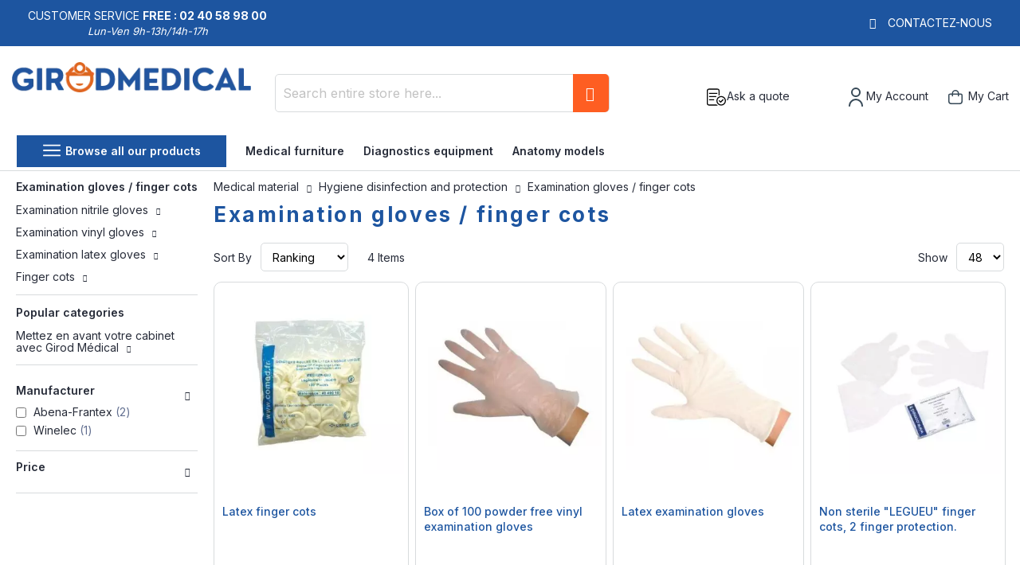

--- FILE ---
content_type: text/html; charset=UTF-8
request_url: https://www.girodmedical.eu/hygiene-disinfection-and-protection/examination-gloves-finger-cots.html
body_size: 19427
content:
<!doctype html>
<html lang="en">
    <head >
        <script>
    var LOCALE = 'en\u002DUS';
    var BASE_URL = 'https\u003A\u002F\u002Fwww.girodmedical.eu\u002F';
    var require = {
        'baseUrl': 'https\u003A\u002F\u002Fwww.girodmedical.eu\u002Fstatic\u002Fversion1766150640\u002Ffrontend\u002FGirodmedical\u002Fdefault\u002Fen_US'
    };</script>        <meta charset="utf-8"/>
<meta name="title" content="Examination gloves / finger cots | Medical supplies"/>
<meta name="description" content="Find on Girodmedical website a complete range of examination gloves / finger cots. Wide selection of great deal medical supplies: Finger cots, bath gloves, examination latex gloves, examination nitrile gloves, examination vinyl gloves"/>
<meta name="keywords" content="Finger cots, bath gloves, examination latex gloves, examination nitrile gloves, examination vinyl gloves"/>
<meta name="robots" content="index,follow"/>
<meta name="viewport" content="width=device-width, initial-scale=1, maximum-scale=1.0, user-scalable=no"/>
<meta name="format-detection" content="telephone=no"/>
<title>Examination gloves / finger cots | Medical supplies</title>
<link  rel="stylesheet" type="text/css"  media="all" href="https://www.girodmedical.eu/static/version1766150640/frontend/Girodmedical/default/en_US/mage/calendar.min.css" />
<link  rel="stylesheet" type="text/css"  media="all" href="https://www.girodmedical.eu/static/version1766150640/frontend/Girodmedical/default/en_US/css/styles-m.min.css" />
<link  rel="stylesheet" type="text/css"  media="all" href="https://www.girodmedical.eu/static/version1766150640/frontend/Girodmedical/default/en_US/owl.carousel/assets/owl.carousel.min.css" />
<link  rel="stylesheet" type="text/css"  media="all" href="https://www.girodmedical.eu/static/version1766150640/frontend/Girodmedical/default/en_US/css/bootstrap-tiny.min.css" />
<link  rel="stylesheet" type="text/css"  media="all" href="https://www.girodmedical.eu/static/version1766150640/frontend/Girodmedical/default/en_US/css/phoca-flags.min.css" />
<link  rel="stylesheet" type="text/css"  media="all" href="https://www.girodmedical.eu/static/version1766150640/frontend/Girodmedical/default/en_US/fancybox/css/fancybox.min.css" />
<link  rel="stylesheet" type="text/css"  media="all" href="https://www.girodmedical.eu/static/version1766150640/frontend/Girodmedical/default/en_US/Alma_MonthlyPayments/css/alma.min.css" />
<link  rel="stylesheet" type="text/css"  media="all" href="https://www.girodmedical.eu/static/version1766150640/frontend/Girodmedical/default/en_US/Fintecture_Payment/css/style.min.css" />
<link  rel="stylesheet" type="text/css"  media="all" href="https://www.girodmedical.eu/static/version1766150640/frontend/Girodmedical/default/en_US/MageWorx_SearchSuiteAutocomplete/css/searchsuiteautocomplete.min.css" />
<link  rel="stylesheet" type="text/css"  media="all" href="https://www.girodmedical.eu/static/version1766150640/frontend/Girodmedical/default/en_US/Mageandcode_Quote/css/quote.min.css" />
<link  rel="stylesheet" type="text/css"  media="all" href="https://www.girodmedical.eu/static/version1766150640/frontend/Girodmedical/default/en_US/Netreviews_Avisverifies/css/netreviews.min.css" />
<link  rel="stylesheet" type="text/css"  media="all" href="https://www.girodmedical.eu/static/version1766150640/frontend/Girodmedical/default/en_US/Netreviews_Avisverifies/css/netreviews_category.min.css" />
<link  rel="stylesheet" type="text/css"  media="all" href="https://www.girodmedical.eu/static/version1766150640/frontend/Girodmedical/default/en_US/Girodmedical_Wordpress/css/wordpress.min.css" />
<link  rel="stylesheet" type="text/css"  media="screen and (min-width: 768px)" href="https://www.girodmedical.eu/static/version1766150640/frontend/Girodmedical/default/en_US/css/styles-l.min.css" />
<link  rel="stylesheet" type="text/css"  media="print" href="https://www.girodmedical.eu/static/version1766150640/frontend/Girodmedical/default/en_US/css/print.min.css" />
<script  type="text/javascript"  src="https://www.girodmedical.eu/static/version1766150640/frontend/Girodmedical/default/en_US/IwdMagento_Leaderboard/js/picturefill.min.js"></script>
<script  type="text/javascript"  src="https://www.girodmedical.eu/static/version1766150640/frontend/Girodmedical/default/en_US/requirejs/require.js"></script>
<script  type="text/javascript"  src="https://www.girodmedical.eu/static/version1766150640/frontend/Girodmedical/default/en_US/mage/requirejs/mixins.js"></script>
<script  type="text/javascript"  src="https://www.girodmedical.eu/static/version1766150640/frontend/Girodmedical/default/en_US/requirejs-config.js"></script>
<link  rel="stylesheet" href="https://fonts.googleapis.com/css?family=Inter:400,500,600,700" />
<link  rel="icon" type="image/x-icon" href="https://www.girodmedical.eu/media/favicon/default/favicon_blanc_bleu32x32px.png" />
<link  rel="shortcut icon" type="image/x-icon" href="https://www.girodmedical.eu/media/favicon/default/favicon_blanc_bleu32x32px.png" />
<link  rel="canonical" href="https://www.girodmedical.eu/hygiene-disinfection-and-protection/examination-gloves-finger-cots.html" />
<link  rel="alternate" hreflang="fr-BE" href="https://www.girodmedical.be/hygiene/gants-doigtier.html" />
<link  rel="alternate" hreflang="it-IT" href="https://www.girodmedical.it/igiene-protezione/guanti-ditali.html" />
<link  rel="alternate" hreflang="pl-PL" href="https://www.girodmedical.pl/higiena-i-dezynfekcja/rekawiczki-do-badan.html" />
<link  rel="alternate" hreflang="en-GB" href="https://www.girodmedical.eu/hygiene-disinfection-and-protection/examination-gloves-finger-cots.html" />
<link  rel="alternate" hreflang="de-AT" href="https://www.girodmedical.at/hygiene/untersuchungsandschuhe-1.html" />
<link  rel="alternate" hreflang="de-DE" href="https://www.girodmedical.de/hygiene-medizinische/untersuchungshandschuhe.html" />
<link  rel="alternate" hreflang="es-ES" href="https://www.girodmedical.es/higiene/guantes-dedales.html" />
<link  rel="alternate" hreflang="nl-NL" href="https://www.girodmedical.nl/hygiene/onderzoeks-handschoenen-vingercondooms.html" />
<link  rel="alternate" hreflang="x-default" href="https://www.girodmedical.com/hygiene/gants-doigtier-1.html" />
        <!-- BEGIN GOOGLE ANALYTICS CODE -->
<script type="text/x-magento-init">
{
    "*": {
        "Magento_GoogleAnalytics/js/google-analytics": {
            "isCookieRestrictionModeEnabled": 0,
            "currentWebsite": 10,
            "cookieName": "user_allowed_save_cookie",
            "ordersTrackingData": [],
            "pageTrackingData": {"optPageUrl":"","isAnonymizedIpActive":false,"accountId":"UA-19868666-1"}        }
    }
}
</script>
<!-- END GOOGLE ANALYTICS CODE -->
    <script type="text/x-magento-init">
        {
            "*": {
                "Magento_PageCache/js/form-key-provider": {
                    "isPaginationCacheEnabled":
                        0                }
            }
        }
    </script>

<script type="text/x-magento-init">
    {
        "*": {
             "widgetfloat":
                        {
                            "scriptfloatEnable":"0",
                            "scriptfloat":""
                        }
        }
    }
</script>
<meta property="og:type" content="product.group"/>
<meta property="og:title" content="Examination&#x20;gloves&#x20;&#x2F;&#x20;finger&#x20;cots&#x20;&#x7C;&#x20;Medical&#x20;supplies"/>
<meta property="og:description" content="Find&#x20;on&#x20;Girodmedical&#x20;website&#x20;a&#x20;complete&#x20;range&#x20;of&#x20;examination&#x20;gloves&#x20;&#x2F;&#x20;finger&#x20;cots.&#x20;Wide&#x20;selection&#x20;of&#x20;great&#x20;deal&#x20;medical&#x20;supplies&#x3A;&#x20;Finger&#x20;cots,&#x20;bath&#x20;gloves,&#x20;examination&#x20;latex&#x20;gloves,&#x20;examination&#x20;nitrile&#x20;gloves,&#x20;examination&#x20;vinyl&#x20;gloves"/>
<meta property="og:url" content="https://www.girodmedical.eu/hygiene-disinfection-and-protection/examination-gloves-finger-cots.html"/>
<meta property="og:site_name" content="Girodmedical.eu"/>
<script type="application/ld+json">{"@context":"http:\/\/schema.org","@type":"WebSite","url":"https:\/\/www.girodmedical.eu\/","name":"Girodmedical.eu"}</script><script type="application/ld+json">{"@context":"http:\/\/schema.org","@type":"BreadcrumbList","itemListElement":[{"@type":"ListItem","item":{"@id":"https:\/\/www.girodmedical.eu\/hygiene-disinfection-and-protection.html","name":"Hygiene disinfection and protection"},"position":1},{"@type":"ListItem","item":{"@id":"https:\/\/www.girodmedical.eu\/hygiene-disinfection-and-protection\/examination-gloves-finger-cots.html","name":"Examination gloves \/ finger cots"},"position":2}]}</script>    
<script type="application/ld+json">{"@context":"http:\/\/schema.org\/","@type":"WebPage","url":"https:\/\/www.girodmedical.eu\/hygiene-disinfection-and-protection\/examination-gloves-finger-cots.html","mainEntity":{"@context":"http:\/\/schema.org","@type":"OfferCatalog","name":"Examination gloves \/ finger cots","url":"https:\/\/www.girodmedical.eu\/hygiene-disinfection-and-protection\/examination-gloves-finger-cots.html","numberOfItems":4,"itemListElement":[]},"speakable":{"@type":"SpeakableSpecification","cssSelector":[".mega-description"],"xpath":["\/html\/head\/title"]}}</script></head>
    <body data-container="body"
          data-mage-init='{"loaderAjax": {}, "loader": { "icon": "https://www.girodmedical.eu/static/version1766150640/frontend/Girodmedical/default/en_US/images/loader-2.gif"}}'
        id="html-body" class="page-with-filter page-products categorypath-hygiene-disinfection-and-protection-examination-gloves-finger-cots category-examination-gloves-finger-cots layout-fullwidth wide mobile-sticky catalog-category-view page-layout-2columns-left">
        

<div class="cookie-status-message" id="cookie-status">
    The store will not work correctly in the case when cookies are disabled.</div>
<script type="text&#x2F;javascript">document.querySelector("#cookie-status").style.display = "none";</script>
<script type="text/x-magento-init">
    {
        "*": {
            "cookieStatus": {}
        }
    }
</script>

<script type="text/x-magento-init">
    {
        "*": {
            "mage/cookies": {
                "expires": null,
                "path": "\u002F",
                "domain": ".www.girodmedical.eu",
                "secure": true,
                "lifetime": "604800"
            }
        }
    }
</script>
    <noscript>
        <div class="message global noscript">
            <div class="content">
                <p>
                    <strong>JavaScript seems to be disabled in your browser.</strong>
                    <span>
                        For the best experience on our site, be sure to turn on Javascript in your browser.                    </span>
                </p>
            </div>
        </div>
    </noscript>

<script>
    window.cookiesConfig = window.cookiesConfig || {};
    window.cookiesConfig.secure = true;
</script><script>    require.config({
        map: {
            '*': {
                wysiwygAdapter: 'mage/adminhtml/wysiwyg/tiny_mce/tinymceAdapter'
            }
        }
    });</script><script type="text/x-magento-init">
    {
        "*": {
            "Girodmedical_Obfuscation/js/obfuscation": {}
        }
    }
</script>
<div class="page-wrapper"><header class="page-header"><div class="main-panel-top">
    <div class="container">
    <div class="flags hide-flag">
        Customer Service&nbsp;<span class="colored">Free :
        02 40 58 98 00</span>
        <div class="horaire">Lun-Ven 9h-13h/14h-17h</div>
    </div>
    <div class="flags hide-flag cms-block-content-container">
        <div class="cms-block-content">
                            <div class="cms-block-content-line"></div>
                    </div>
    </div>
    <div class="flags contact-flag">
        <span class="txt porto-icon-mail-alt">
            <a href="https://www.girodmedical.eu/contacts/" title="Contactez-nous" rel="nofollow">Contactez-nous</a>
        </span>
    </div>
    </div>
</div>
<div class="header content">
    <div class="header wrapper">
        <span data-action="toggle-nav" class="action nav-toggle"><span>Toggle Nav</span></span>
<a
    class="logo"
    href="https://www.girodmedical.eu/"
    title="Online&#x20;sale&#x20;of&#x20;medical&#x20;and&#x20;paramedical&#x20;equipments&#x20;&#x7C;&#x20;GirodMedical.eu"
    aria-label="store logo">
    <picture>
            <source type="image/webp" srcset="https://www.girodmedical.eu/media/logo/default/materiel_medical_com.webp">
        <source type="image/png" srcset="https://www.girodmedical.eu/media/logo/default/materiel_medical_com.png">
        <img src="https://www.girodmedical.eu/media/logo/default/materiel_medical_com.webp"
         title="Online&#x20;sale&#x20;of&#x20;medical&#x20;and&#x20;paramedical&#x20;equipments&#x20;&#x7C;&#x20;GirodMedical.eu"
         alt="Online&#x20;sale&#x20;of&#x20;medical&#x20;and&#x20;paramedical&#x20;equipments&#x20;&#x7C;&#x20;GirodMedical.eu"
        width="334"        height="50"    /></picture>
<span class="slogan"></span>
    </a>
                <div class="block block-search">
    <div class="block block-title"><strong>Search</strong></div>
    <div class="block block-content">
        <form class="form minisearch" id="search_mini_form"
              action="https://www.girodmedical.eu/catalogsearch/result/" method="get">
                        <div class="field search">
                <label class="label" for="search" data-role="minisearch-label">
                    <span>Search</span>
                </label>
                <div class="control">
                    <input id="search"
                           data-mage-init='{
                            "quickSearch": {
                                "formSelector": "#search_mini_form",
                                "url": "",
                                "destinationSelector": "#search_autocomplete",
                                "minSearchLength": "3"
                            }
                        }'
                           type="text"
                           name="q"
                           value=""
                           placeholder="Search&#x20;entire&#x20;store&#x20;here..."
                           class="input-text"
                           maxlength="128"
                           role="combobox"
                           aria-haspopup="false"
                           aria-autocomplete="both"
                           autocomplete="off"
                           aria-expanded="false"/>
                    <div id="search_autocomplete" class="search-autocomplete"></div>
                    <div class="nested">
    <a class="action advanced" rel="nofollow" href="https://www.girodmedical.eu/catalogsearch/advanced/" data-action="advanced-search">
        Advanced Search    </a>
</div>

<div data-bind="scope: 'searchsuiteautocomplete_form'">
    <!-- ko template: getTemplate() --><!-- /ko -->
</div>

<script type="text/x-magento-init">
{
    "*": {
        "Magento_Ui/js/core/app": {
            "components": {
                "searchsuiteautocomplete_form": {
                    "component": "MageWorx_SearchSuiteAutocomplete/js/autocomplete"
                },
                "searchsuiteautocompleteBindEvents": {
                    "component": "MageWorx_SearchSuiteAutocomplete/js/bindEvents",
                    "config": {
                        "searchFormSelector": "#search_mini_form",
                        "searchButtonSelector": "button.search",
                        "inputSelector": "#search, #mobile_search, .minisearch input[type=\"text\"]",
                        "searchDelay": "500"
                    }
                },
                "searchsuiteautocompleteDataProvider": {
                    "component": "MageWorx_SearchSuiteAutocomplete/js/dataProvider",
                    "config": {
                        "url": "https://www.girodmedical.eu/mageworx_searchsuiteautocomplete/ajax/index/"
                    }
                }
            }
        }
    }
}
</script>                </div>
            </div>
            <div class="actions">
                <button type="submit"
                        title="Search"
                        class="action search"
                        aria-label="Search"
                >
                    <span>Search</span>
                </button>
            </div>
        </form>
    </div>
</div>
        <div class="authorization-link">
    <div class="maj-icon ask-quote-link">
        <span rel="nofollow" class="request-quote obfuscated-link" obfuscated-link="aHR0cHM6Ly93d3cuZ2lyb2RtZWRpY2FsLmV1L3F1b3RlL2luZGV4L3N1bW1hcnkv">            <img src="https://www.girodmedical.eu/pub/media/girodmedical/quote.svg" alt="Ask a quote" title="Ask a quote" />
            <span>Ask a quote</span>
        </span>    </div>
    <div id="#login-block" class="maj-icon account-box">
        <span rel="nofollow" class="obfuscated-link" obfuscated-link="aHR0cHM6Ly93d3cuZ2lyb2RtZWRpY2FsLmV1L2N1c3RvbWVyL2FjY291bnQv">            <img src="https://www.girodmedical.eu/pub/media/girodmedical/account.svg" alt="My Account" title="My Account" />
            <span>My Account</span>
        </span>    </div>
    
<div data-block="minicart" id="minicart-top" class="minicart-wrapper">
    <span rel="nofollow" class="action showcart obfuscated-link" obfuscated-link="aHR0cHM6Ly93d3cuZ2lyb2RtZWRpY2FsLmV1L2NoZWNrb3V0L2NhcnQv" data-bind="scope: 'minicart_content'">        <span class="text">My Cart</span>
        <span class="counter qty empty"
              data-bind="css: { empty: !!getCartParam('summary_count') == false && !isLoading() },
               blockLoader: isLoading">
            <span class="counter-number">
                <!-- ko if: getCartParam('summary_count') -->
                <!-- ko text: getCartParam('summary_count').toLocaleString(window.LOCALE) --><!-- /ko -->
                <!-- /ko -->
            </span>
            <span class="counter-label">
            <!-- ko if: getCartParam('summary_count') -->
                <!-- ko text: getCartParam('summary_count').toLocaleString(window.LOCALE) --><!-- /ko -->
                <!-- ko i18n: 'items' --><!-- /ko -->
                <!-- /ko -->
            </span>
        </span>
    </span>            <div class="block block-minicart empty"
             data-role="dropdownDialog"
             data-mage-init='{"dropdownDialog":{
                "appendTo":"[data-block=minicart]",
                "triggerTarget":"#minicart-top",
                "triggerEvent": "mouseenter",
                "timeout": "300",
                "autoOpen": false,
                "closeOnMouseLeave": true,
                "closeOnClickOutside": false,
                "closeOnEscape": true,
                "triggerClass":"active",
                "parentClass":"active",
                "buttons":[]}}'>
            <div id="minicart-content-wrapper" data-bind="scope: 'minicart_content'">
                <!-- ko template: getTemplate() --><!-- /ko -->
            </div>
        </div>
        <script>
        window.checkout = {"shoppingCartUrl":"https:\/\/www.girodmedical.eu\/checkout\/cart\/","checkoutUrl":"https:\/\/www.girodmedical.eu\/onestepcheckout\/","updateItemQtyUrl":"https:\/\/www.girodmedical.eu\/checkout\/sidebar\/updateItemQty\/","removeItemUrl":"https:\/\/www.girodmedical.eu\/checkout\/sidebar\/removeItem\/","imageTemplate":"Magento_Catalog\/product\/image_with_borders","baseUrl":"https:\/\/www.girodmedical.eu\/","minicartMaxItemsVisible":5,"websiteId":"10","maxItemsToDisplay":10,"storeId":"15","storeGroupId":"15","agreementIds":["10"],"customerLoginUrl":"https:\/\/www.girodmedical.eu\/customer\/account\/login\/referer\/aHR0cHM6Ly93d3cuZ2lyb2RtZWRpY2FsLmV1L2h5Z2llbmUtZGlzaW5mZWN0aW9uLWFuZC1wcm90ZWN0aW9uL2V4YW1pbmF0aW9uLWdsb3Zlcy1maW5nZXItY290cy5odG1s\/","isRedirectRequired":false,"autocomplete":"off","captcha":{"user_login":{"isCaseSensitive":false,"imageHeight":50,"imageSrc":"","refreshUrl":"https:\/\/www.girodmedical.eu\/captcha\/refresh\/","isRequired":false,"timestamp":1766303852}}};
    </script>
    <script type="text/x-magento-init">
    {
        "[data-block='minicart']": {
            "Magento_Ui/js/core/app": {"components":{"minicart_content":{"children":{"subtotal.container":{"children":{"subtotal":{"children":{"subtotal.totals":{"config":{"display_cart_subtotal_incl_tax":1,"display_cart_subtotal_excl_tax":0,"template":"Magento_Tax\/checkout\/minicart\/subtotal\/totals"},"children":{"subtotal.totals.msrp":{"component":"Magento_Msrp\/js\/view\/checkout\/minicart\/subtotal\/totals","config":{"displayArea":"minicart-subtotal-hidden","template":"Magento_Msrp\/checkout\/minicart\/subtotal\/totals"}}},"component":"Magento_Tax\/js\/view\/checkout\/minicart\/subtotal\/totals"}},"component":"uiComponent","config":{"template":"Magento_Checkout\/minicart\/subtotal"}}},"component":"uiComponent","config":{"displayArea":"subtotalContainer"}},"item.renderer":{"component":"Magento_Checkout\/js\/view\/cart-item-renderer","config":{"displayArea":"defaultRenderer","template":"Magento_Checkout\/minicart\/item\/default"},"children":{"item.image":{"component":"Magento_Catalog\/js\/view\/image","config":{"template":"Magento_Catalog\/product\/image","displayArea":"itemImage"}},"checkout.cart.item.price.sidebar":{"component":"uiComponent","config":{"template":"Magento_Checkout\/minicart\/item\/price","displayArea":"priceSidebar"}}}},"extra_info":{"component":"uiComponent","config":{"displayArea":"extraInfo"},"children":{"alma.eligibility":{"component":"Alma_MonthlyPayments\/js\/view\/checkout\/minicart\/eligibility","config":{"template":"Alma_MonthlyPayments\/checkout\/minicart\/eligibility"}}}},"promotion":{"component":"uiComponent","config":{"displayArea":"promotion"}}},"config":{"itemRenderer":{"default":"defaultRenderer","simple":"defaultRenderer","virtual":"defaultRenderer"},"template":"Magento_Checkout\/minicart\/content"},"component":"Magento_Checkout\/js\/view\/minicart"}},"types":[]}        },
        "*": {
            "Magento_Ui/js/block-loader": "https://www.girodmedical.eu/static/version1766150640/frontend/Girodmedical/default/en_US/images/loader-1.gif"
        }
    }
    </script>
</div>


    </div>


            </div>
    <div class="head-top-menu">
        <div class="container">
        <div class="parent-megamenu">
            <ul>
                <li>
                    <a href="#" class="all-categories">
                        <span class="icons open show"><img src="https://www.girodmedical.eu/static/version1766150640/frontend/Girodmedical/default/en_US/images/menu.svg" alt="Open menu" /></span>
                        <span class="icons close hide"><img src="https://www.girodmedical.eu/static/version1766150640/frontend/Girodmedical/default/en_US/images/cross.svg" alt="Close menu" /></span>
                        <span class="label">Browse all our products</span>
                    </a>
                </li>
                <li class="large-desktop">
    <a href="https://www.girodmedical.eu/medical-furniture.html" title="Medical furniture">Medical furniture</a>
</li>
<li class="large-desktop">
    <a href="https://www.girodmedical.eu/diagnostics-equipment.html" title="Diagnostics equipment">Diagnostics equipment</a>
</li>
<li class="large-desktop">
    <a href="https://www.girodmedical.eu/anatomy-models.html" title="Anatomy models">Anatomy models</a>
</li>            </ul>
        </div>
                </div>
    </div>
        <div class="sections nav-sections">
                <div class="section-items nav-sections-items"
             data-mage-init='{"tabs":{"openedState":"active"}}'>
                                            <div class="section-item-title nav-sections-item-title"
                     data-role="collapsible">
                    <a class="nav-sections-item-switch"
                       data-toggle="switch" href="#store.menu">
                        Menu                    </a>
                </div>
                <div class="section-item-content nav-sections-item-content"
                     id="store.menu"
                     data-role="content">
                    <nav class="navigation sw-megamenu side-megamenu" role="navigation">
    <ul>
        <li class="ui-menu-item level0 fullwidth parent "><div class="open-children-toggle"></div><a href="https://www.girodmedical.eu/medical-furniture.html" class="level-top" title="Medical furniture"><span>Medical furniture</span></a><div class="level0 submenu"><div class="container"><div class="row"><ul class="subchildmenu col-md-12 mega-columns columns5"><a class="see-all-link" href="https://www.girodmedical.eu/medical-furniture.html">See all Medical furniture</a><li class="ui-menu-item level1 parent "><div class="open-children-toggle"></div><a href="https://www.girodmedical.eu/medical-furniture/massage-table.html" title="Massage table" ><span>Massage table</span></a><ul class="subchildmenu "><li class="ui-menu-item level2 "><a href="https://www.girodmedical.eu/medical-furniture/massage-table/electric-massage-table.html" title="Electric massage table" ><span>Electric massage table</span></a></li><li class="ui-menu-item level2 "><a href="https://www.girodmedical.eu/medical-furniture/massage-table/portable-massage-table.html" title="Portable massage table" ><span>Portable massage table</span></a></li><li class="ui-menu-item level2 "><a href="https://www.girodmedical.eu/medical-furniture/massage-table/stationary-massage-table.html" title="Stationary massage table" ><span>Stationary massage table</span></a></li><li class="ui-menu-item level2 "><a href="https://www.girodmedical.eu/medical-furniture/massage-table/hydraulic-massage-table.html" title="Hydraulic massage table" ><span>Hydraulic massage table</span></a></li></ul></li><li class="ui-menu-item level1 parent "><div class="open-children-toggle"></div><a href="https://www.girodmedical.eu/medical-furniture/doctor-chair-and-stool.html" title="Doctor chair and stool" ><span>Doctor chair and stool</span></a><ul class="subchildmenu "><li class="ui-menu-item level2 "><a href="https://www.girodmedical.eu/medical-furniture/doctor-chair-and-stool/doctor-stool.html" title="Doctor stool" ><span>Doctor stool</span></a></li><li class="ui-menu-item level2 "><a href="https://www.girodmedical.eu/medical-furniture/doctor-chair-and-stool/doctor-chair.html" title="Doctor chair" ><span>Doctor chair</span></a></li><li class="ui-menu-item level2 "><a href="https://www.girodmedical.eu/medical-furniture/doctor-chair-and-stool/massage-therapy-chair.html" title="Massage therapy chair" ><span>Massage therapy chair</span></a></li><li class="ui-menu-item level2 "><a href="https://www.girodmedical.eu/medical-furniture/doctor-chair-and-stool/stool.html" title="Stool" ><span>Stool</span></a></li></ul></li><li class="ui-menu-item level1 parent "><div class="open-children-toggle"></div><a href="https://www.girodmedical.eu/medical-furniture/furniture.html" title="Furniture" ><span>Furniture</span></a><ul class="subchildmenu "><li class="ui-menu-item level2 "><a href="https://www.girodmedical.eu/medical-furniture/furniture/trolley.html" title="Trolley" ><span>Trolley</span></a></li><li class="ui-menu-item level2 "><a href="https://www.girodmedical.eu/medical-furniture/furniture/medical-step-stool.html" title="Medical step stool" ><span>Medical step stool</span></a></li><li class="ui-menu-item level2 "><a href="https://www.girodmedical.eu/medical-furniture/furniture/paper-towell-roll-holder.html" title="Paper towell roll holder" ><span>Paper towell roll holder</span></a></li><li class="ui-menu-item level2 "><a href="https://www.girodmedical.eu/medical-furniture/furniture/ward-screen.html" title="Ward screen" ><span>Ward screen</span></a></li><li class="ui-menu-item level2 "><a href="https://www.girodmedical.eu/medical-furniture/furniture/examination-light.html" title="Examination light" ><span>Examination light</span></a></li></ul></li><li class="ui-menu-item level1 parent "><div class="open-children-toggle"></div><a href="https://www.girodmedical.eu/medical-furniture/massage-table-accessories.html" title="Massage table accessories" ><span>Massage table accessories</span></a><ul class="subchildmenu "><li class="ui-menu-item level2 "><a href="https://www.girodmedical.eu/medical-furniture/massage-table-accessories/massage-cushion.html" title="Massage cushion" ><span>Massage cushion</span></a></li><li class="ui-menu-item level2 "><a href="https://www.girodmedical.eu/medical-furniture/massage-table-accessories/massage-table-carrying-case.html" title="Massage table carrying case" ><span>Massage table carrying case</span></a></li></ul></li></ul></div></div></div></li><li class="ui-menu-item level0 fullwidth parent "><div class="open-children-toggle"></div><a href="https://www.girodmedical.eu/diagnostics-equipment.html" class="level-top" title="Diagnostics equipment"><span>Diagnostics equipment</span></a><div class="level0 submenu"><div class="container"><div class="row"><ul class="subchildmenu col-md-12 mega-columns columns5"><a class="see-all-link" href="https://www.girodmedical.eu/diagnostics-equipment.html">See all Diagnostics equipment</a><li class="ui-menu-item level1 parent "><div class="open-children-toggle"></div><a href="https://www.girodmedical.eu/diagnostics-equipment/blood-pressure-monitor.html" title="Blood pressure monitor" ><span>Blood pressure monitor</span></a><ul class="subchildmenu "><li class="ui-menu-item level2 "><a href="https://www.girodmedical.eu/diagnostics-equipment/blood-pressure-monitor/blood-pressure-monitor-accessories.html" title="Blood pressure monitor accessories" ><span>Blood pressure monitor accessories</span></a></li><li class="ui-menu-item level2 "><a href="https://www.girodmedical.eu/diagnostics-equipment/blood-pressure-monitor/blood-pressure-monitor-cuff.html" title="Blood pressure monitor cuff" ><span>Blood pressure monitor cuff</span></a></li></ul></li><li class="ui-menu-item level1 parent "><div class="open-children-toggle"></div><a href="https://www.girodmedical.eu/diagnostics-equipment/scales.html" title="Scales" ><span>Scales</span></a><ul class="subchildmenu "><li class="ui-menu-item level2 "><a href="https://www.girodmedical.eu/diagnostics-equipment/scales/baby-scales.html" title="Baby scales" ><span>Baby scales</span></a></li></ul></li><li class="ui-menu-item level1 "><a href="https://www.girodmedical.eu/diagnostics-equipment/ecg-monitor.html" title="Ecg monitor" ><span>Ecg monitor</span></a></li><li class="ui-menu-item level1 parent "><div class="open-children-toggle"></div><a href="https://www.girodmedical.eu/diagnostics-equipment/medical-specialist.html" title="Medical specialist" ><span>Medical specialist</span></a><ul class="subchildmenu "><li class="ui-menu-item level2 "><a href="https://www.girodmedical.eu/diagnostics-equipment/medical-specialist/otoscope.html" title="Otoscope" ><span>Otoscope</span></a></li><li class="ui-menu-item level2 "><a href="https://www.girodmedical.eu/diagnostics-equipment/medical-specialist/dermatoscope.html" title="Dermatoscope" ><span>Dermatoscope</span></a></li><li class="ui-menu-item level2 "><a href="https://www.girodmedical.eu/diagnostics-equipment/medical-specialist/ophtalmoscope.html" title="Ophtalmoscope" ><span>Ophtalmoscope</span></a></li><li class="ui-menu-item level2 "><a href="https://www.girodmedical.eu/diagnostics-equipment/medical-specialist/binocular-loupe.html" title="Binocular loupe" ><span>Binocular loupe</span></a></li><li class="ui-menu-item level2 "><a href="https://www.girodmedical.eu/diagnostics-equipment/medical-specialist/pulse-oximeter.html" title="Pulse oximeter" ><span>Pulse oximeter</span></a></li><li class="ui-menu-item level2 "><a href="https://www.girodmedical.eu/diagnostics-equipment/medical-specialist/podoscope.html" title="Podoscope" ><span>Podoscope</span></a></li><li class="ui-menu-item level2 "><a href="https://www.girodmedical.eu/diagnostics-equipment/medical-specialist/spirometer.html" title="Spirometer" ><span>Spirometer</span></a></li><li class="ui-menu-item level2 "><a href="https://www.girodmedical.eu/diagnostics-equipment/medical-specialist/x-ray-viewer.html" title="X-ray viewer" ><span>X-ray viewer</span></a></li></ul></li><li class="ui-menu-item level1 parent "><div class="open-children-toggle"></div><a href="https://www.girodmedical.eu/diagnostics-equipment/general-practitioner.html" title="General practitioner" ><span>General practitioner</span></a><ul class="subchildmenu "><li class="ui-menu-item level2 "><a href="https://www.girodmedical.eu/diagnostics-equipment/general-practitioner/stethoscope.html" title="Stethoscope" ><span>Stethoscope</span></a></li><li class="ui-menu-item level2 "><a href="https://www.girodmedical.eu/diagnostics-equipment/general-practitioner/glucose-meter.html" title="Glucose meter" ><span>Glucose meter</span></a></li><li class="ui-menu-item level2 "><a href="https://www.girodmedical.eu/diagnostics-equipment/general-practitioner/height-rod.html" title="Height rod" ><span>Height rod</span></a></li><li class="ui-menu-item level2 "><a href="https://www.girodmedical.eu/diagnostics-equipment/general-practitioner/diagnostic-set.html" title="Diagnostic set" ><span>Diagnostic set</span></a></li><li class="ui-menu-item level2 "><a href="https://www.girodmedical.eu/diagnostics-equipment/general-practitioner/diagnostic-light.html" title="Diagnostic light" ><span>Diagnostic light</span></a></li><li class="ui-menu-item level2 "><a href="https://www.girodmedical.eu/diagnostics-equipment/general-practitioner/tuning-forks.html" title="Tuning forks" ><span>Tuning forks</span></a></li><li class="ui-menu-item level2 "><a href="https://www.girodmedical.eu/diagnostics-equipment/general-practitioner/reflex-hammer.html" title="Reflex hammer" ><span>Reflex hammer</span></a></li></ul></li><li class="ui-menu-item level1 "><a href="https://www.girodmedical.eu/diagnostics-equipment/thermometer.html" title="Thermometer" ><span>Thermometer</span></a></li><li class="ui-menu-item level1 parent "><div class="open-children-toggle"></div><a href="https://www.girodmedical.eu/diagnostics-equipment/diagnostics-accessories.html" title="Diagnostics accessories" ><span>Diagnostics accessories</span></a><ul class="subchildmenu "><li class="ui-menu-item level2 "><a href="https://www.girodmedical.eu/diagnostics-equipment/diagnostics-accessories/tongue-depressor.html" title="Tongue depressor" ><span>Tongue depressor</span></a></li><li class="ui-menu-item level2 "><a href="https://www.girodmedical.eu/diagnostics-equipment/diagnostics-accessories/otoscope-specula.html" title="Otoscope specula" ><span>Otoscope specula</span></a></li><li class="ui-menu-item level2 "><a href="https://www.girodmedical.eu/diagnostics-equipment/diagnostics-accessories/bulbs.html" title="Bulbs" ><span>Bulbs</span></a></li><li class="ui-menu-item level2 "><a href="https://www.girodmedical.eu/diagnostics-equipment/diagnostics-accessories/otoscope-accessories.html" title="Otoscope accessories" ><span>Otoscope accessories</span></a></li><li class="ui-menu-item level2 "><a href="https://www.girodmedical.eu/diagnostics-equipment/diagnostics-accessories/stethoscope-accessories.html" title="Stethoscope accessories" ><span>Stethoscope accessories</span></a></li><li class="ui-menu-item level2 "><a href="https://www.girodmedical.eu/diagnostics-equipment/diagnostics-accessories/goniometer.html" title="Goniometer" ><span>Goniometer</span></a></li></ul></li></ul></div></div></div></li><li class="ui-menu-item level0 fullwidth parent "><div class="open-children-toggle"></div><a href="https://www.girodmedical.eu/anatomy-models.html" class="level-top" title="Anatomy models"><span>Anatomy models</span></a><div class="level0 submenu"><div class="container"><div class="row"><ul class="subchildmenu col-md-12 mega-columns columns5"><a class="see-all-link" href="https://www.girodmedical.eu/anatomy-models.html">See all Anatomy models</a><li class="ui-menu-item level1 parent "><div class="open-children-toggle"></div><a href="https://www.girodmedical.eu/anatomy-models/skeleton-model.html" title="Skeleton model" ><span>Skeleton model</span></a><ul class="subchildmenu "><li class="ui-menu-item level2 "><a href="https://www.girodmedical.eu/anatomy-models/skeleton-model/human-skeleton-model.html" title="Human skeleton model" ><span>Human skeleton model</span></a></li><li class="ui-menu-item level2 "><a href="https://www.girodmedical.eu/anatomy-models/skeleton-model/human-skull-model.html" title="Human skull model" ><span>Human skull model</span></a></li><li class="ui-menu-item level2 "><a href="https://www.girodmedical.eu/anatomy-models/skeleton-model/human-spine-model.html" title="Human spine model" ><span>Human spine model</span></a></li><li class="ui-menu-item level2 "><a href="https://www.girodmedical.eu/anatomy-models/skeleton-model/human-pelvis-model.html" title="Human pelvis model" ><span>Human pelvis model</span></a></li><li class="ui-menu-item level2 "><a href="https://www.girodmedical.eu/anatomy-models/skeleton-model/human-teeth-model.html" title="Human teeth model" ><span>Human teeth model</span></a></li><li class="ui-menu-item level2 "><a href="https://www.girodmedical.eu/anatomy-models/skeleton-model/vertebrae-model.html" title="Vertebrae model" ><span>Vertebrae model</span></a></li><li class="ui-menu-item level2 "><a href="https://www.girodmedical.eu/anatomy-models/skeleton-model/human-joint-model.html" title="Human joint model" ><span>Human joint model</span></a></li><li class="ui-menu-item level2 "><a href="https://www.girodmedical.eu/anatomy-models/skeleton-model/human-limb-model.html" title="Human limb model" ><span>Human limb model</span></a></li></ul></li><li class="ui-menu-item level1 parent "><div class="open-children-toggle"></div><a href="https://www.girodmedical.eu/anatomy-models/human-organ-model.html" title="Human organ model" ><span>Human organ model</span></a><ul class="subchildmenu "><li class="ui-menu-item level2 "><a href="https://www.girodmedical.eu/anatomy-models/human-organ-model/eye-anatomy-model.html" title="Eye anatomy model" ><span>Eye anatomy model</span></a></li><li class="ui-menu-item level2 "><a href="https://www.girodmedical.eu/anatomy-models/human-organ-model/brain-anatomy-model.html" title="Brain anatomy model" ><span>Brain anatomy model</span></a></li><li class="ui-menu-item level2 "><a href="https://www.girodmedical.eu/anatomy-models/human-organ-model/heart-anatomy-model.html" title="Heart anatomy model" ><span>Heart anatomy model</span></a></li><li class="ui-menu-item level2 "><a href="https://www.girodmedical.eu/anatomy-models/human-organ-model/lung-anatomy-model.html" title="Lung anatomy model" ><span>Lung anatomy model</span></a></li><li class="ui-menu-item level2 "><a href="https://www.girodmedical.eu/anatomy-models/human-organ-model/ear-nose-and-throat-model.html" title="Ear Nose and Throat model" ><span>Ear Nose and Throat model</span></a></li><li class="ui-menu-item level2 "><a href="https://www.girodmedical.eu/anatomy-models/human-organ-model/digestive-system.html" title="Digestive system" ><span>Digestive system</span></a></li><li class="ui-menu-item level2 "><a href="https://www.girodmedical.eu/anatomy-models/human-organ-model/nervous-system-model.html" title="Nervous system model" ><span>Nervous system model</span></a></li><li class="ui-menu-item level2 "><a href="https://www.girodmedical.eu/anatomy-models/human-organ-model/urinary-system-model.html" title="Urinary system model" ><span>Urinary system model</span></a></li></ul></li><li class="ui-menu-item level1 parent "><div class="open-children-toggle"></div><a href="https://www.girodmedical.eu/anatomy-models/anatomy-model-section.html" title="Anatomy model / section" ><span>Anatomy model / section</span></a><ul class="subchildmenu "><li class="ui-menu-item level2 "><a href="https://www.girodmedical.eu/anatomy-models/anatomy-model-section/head-anatomy-model.html" title="Head anatomy model" ><span>Head anatomy model</span></a></li><li class="ui-menu-item level2 "><a href="https://www.girodmedical.eu/anatomy-models/anatomy-model-section/muscle-model.html" title="Muscle model" ><span>Muscle model</span></a></li><li class="ui-menu-item level2 "><a href="https://www.girodmedical.eu/anatomy-models/anatomy-model-section/epidermis-model.html" title="Epidermis model" ><span>Epidermis model</span></a></li><li class="ui-menu-item level2 "><a href="https://www.girodmedical.eu/anatomy-models/anatomy-model-section/pregnancy-model.html" title="Pregnancy model" ><span>Pregnancy model</span></a></li><li class="ui-menu-item level2 "><a href="https://www.girodmedical.eu/anatomy-models/anatomy-model-section/torso-anatomy-model.html" title="Torso anatomy model" ><span>Torso anatomy model</span></a></li></ul></li><li class="ui-menu-item level1 parent "><div class="open-children-toggle"></div><a href="https://www.girodmedical.eu/anatomy-models/medical-manikin.html" title="Medical manikin" ><span>Medical manikin</span></a><ul class="subchildmenu "><li class="ui-menu-item level2 "><a href="https://www.girodmedical.eu/anatomy-models/medical-manikin/patient-care-manikin.html" title="Patient care manikin" ><span>Patient care manikin</span></a></li><li class="ui-menu-item level2 "><a href="https://www.girodmedical.eu/anatomy-models/medical-manikin/geriatric-manikin.html" title="Geriatric manikin" ><span>Geriatric manikin</span></a></li></ul></li><li class="ui-menu-item level1 parent "><div class="open-children-toggle"></div><a href="https://www.girodmedical.eu/anatomy-models/medical-simulator.html" title="Medical simulator" ><span>Medical simulator</span></a><ul class="subchildmenu "><li class="ui-menu-item level2 "><a href="https://www.girodmedical.eu/anatomy-models/medical-simulator/birthing-simulator.html" title="Birthing simulator" ><span>Birthing simulator</span></a></li><li class="ui-menu-item level2 "><a href="https://www.girodmedical.eu/anatomy-models/medical-simulator/suturing-simulator.html" title="Suturing simulator" ><span>Suturing simulator</span></a></li><li class="ui-menu-item level2 "><a href="https://www.girodmedical.eu/anatomy-models/medical-simulator/simulateur-medical-divers.html" title="Simulateur médical divers" ><span>Simulateur médical divers</span></a></li></ul></li><li class="ui-menu-item level1 parent "><div class="open-children-toggle"></div><a href="https://www.girodmedical.eu/anatomy-models/phisiology-and-anatomy-book.html" title="Phisiology and anatomy book" ><span>Phisiology and anatomy book</span></a><ul class="subchildmenu "><li class="ui-menu-item level2 "><a href="https://www.girodmedical.eu/anatomy-models/phisiology-and-anatomy-book/anatomy-miscellaneous.html" title="Anatomy miscellaneous" ><span>Anatomy miscellaneous</span></a></li></ul></li></ul></div></div></div></li><li class="ui-menu-item level0 fullwidth parent "><div class="open-children-toggle"></div><a href="https://www.girodmedical.eu/medical-uniforms-and-bags.html" class="level-top" title="Medical uniforms and bags"><span>Medical uniforms and bags</span></a><div class="level0 submenu"><div class="container"><div class="row"><ul class="subchildmenu col-md-12 mega-columns columns5"><a class="see-all-link" href="https://www.girodmedical.eu/medical-uniforms-and-bags.html">See all Medical uniforms and bags</a><li class="ui-menu-item level1 parent "><div class="open-children-toggle"></div><a href="https://www.girodmedical.eu/medical-uniforms-and-bags/medical-scrubs-and-coats.html" title="Medical scrubs and coats" ><span>Medical scrubs and coats</span></a><ul class="subchildmenu "><li class="ui-menu-item level2 "><a href="https://www.girodmedical.eu/medical-uniforms-and-bags/medical-scrubs-and-coats/medical-scrubs.html" title="Medical scrubs" ><span>Medical scrubs</span></a></li><li class="ui-menu-item level2 "><a href="https://www.girodmedical.eu/medical-uniforms-and-bags/medical-scrubs-and-coats/nurse-tunic.html" title="Nurse tunic" ><span>Nurse tunic</span></a></li><li class="ui-menu-item level2 "><a href="https://www.girodmedical.eu/medical-uniforms-and-bags/medical-scrubs-and-coats/scrub-pants.html" title="Scrub pants" ><span>Scrub pants</span></a></li></ul></li><li class="ui-menu-item level1 parent "><div class="open-children-toggle"></div><a href="https://www.girodmedical.eu/medical-uniforms-and-bags/nurses-watch-and-pen-holder.html" title="Nurses watch and pen holder" ><span>Nurses watch and pen holder</span></a><ul class="subchildmenu "><li class="ui-menu-item level2 "><a href="https://www.girodmedical.eu/medical-uniforms-and-bags/nurses-watch-and-pen-holder/nurses-watch.html" title="Nurses watch" ><span>Nurses watch</span></a></li><li class="ui-menu-item level2 "><a href="https://www.girodmedical.eu/medical-uniforms-and-bags/nurses-watch-and-pen-holder/nurses-pen-holder.html" title="Nurses pen holder" ><span>Nurses pen holder</span></a></li></ul></li><li class="ui-menu-item level1 parent "><div class="open-children-toggle"></div><a href="https://www.girodmedical.eu/medical-uniforms-and-bags/doctors-bag.html" title="Doctors bag" ><span>Doctors bag</span></a><ul class="subchildmenu "><li class="ui-menu-item level2 "><a href="https://www.girodmedical.eu/medical-uniforms-and-bags/doctors-bag/doctors-bag.html" title="Doctors bag" ><span>Doctors bag</span></a></li><li class="ui-menu-item level2 "><a href="https://www.girodmedical.eu/medical-uniforms-and-bags/doctors-bag/nurse-bag.html" title="Nurse bag" ><span>Nurse bag</span></a></li></ul></li><li class="ui-menu-item level1 parent "><div class="open-children-toggle"></div><a href="https://www.girodmedical.eu/medical-uniforms-and-bags/nursing-clogs.html" title="Nursing clogs" ><span>Nursing clogs</span></a><ul class="subchildmenu "><li class="ui-menu-item level2 "><a href="https://www.girodmedical.eu/medical-uniforms-and-bags/nursing-clogs/nursing-clogs.html" title="Nursing clogs" ><span>Nursing clogs</span></a></li></ul></li></ul></div></div></div></li><li class="ui-menu-item level0 fullwidth parent "><div class="open-children-toggle"></div><a href="https://www.girodmedical.eu/hygiene-disinfection-and-protection.html" class="level-top" title="Hygiene disinfection and protection"><span>Hygiene disinfection and protection</span></a><div class="level0 submenu"><div class="container"><div class="row"><ul class="subchildmenu col-md-12 mega-columns columns5"><a class="see-all-link" href="https://www.girodmedical.eu/hygiene-disinfection-and-protection.html">See all Hygiene disinfection and protection</a><li class="ui-menu-item level1 parent "><div class="open-children-toggle"></div><a href="https://www.girodmedical.eu/hygiene-disinfection-and-protection/examination-gloves-finger-cots.html" title="Examination gloves / finger cots" ><span>Examination gloves / finger cots</span></a><ul class="subchildmenu "><li class="ui-menu-item level2 "><a href="https://www.girodmedical.eu/hygiene-disinfection-and-protection/examination-gloves-finger-cots/examination-nitrile-gloves.html" title="Examination nitrile gloves" ><span>Examination nitrile gloves</span></a></li><li class="ui-menu-item level2 "><a href="https://www.girodmedical.eu/hygiene-disinfection-and-protection/examination-gloves-finger-cots/examination-vinyl-gloves.html" title="Examination vinyl gloves" ><span>Examination vinyl gloves</span></a></li><li class="ui-menu-item level2 "><a href="https://www.girodmedical.eu/hygiene-disinfection-and-protection/examination-gloves-finger-cots/examination-latex-gloves.html" title="Examination latex gloves" ><span>Examination latex gloves</span></a></li><li class="ui-menu-item level2 "><a href="https://www.girodmedical.eu/hygiene-disinfection-and-protection/examination-gloves-finger-cots/finger-cots.html" title="Finger cots" ><span>Finger cots</span></a></li></ul></li><li class="ui-menu-item level1 parent "><div class="open-children-toggle"></div><a href="https://www.girodmedical.eu/hygiene-disinfection-and-protection/hand-hygiene.html" title="Hand hygiene" ><span>Hand hygiene</span></a><ul class="subchildmenu "><li class="ui-menu-item level2 "><a href="https://www.girodmedical.eu/hygiene-disinfection-and-protection/hand-hygiene/hand-gel.html" title="Hand gel" ><span>Hand gel</span></a></li></ul></li><li class="ui-menu-item level1 parent "><div class="open-children-toggle"></div><a href="https://www.girodmedical.eu/hygiene-disinfection-and-protection/disinfection.html" title="Disinfection" ><span>Disinfection</span></a><ul class="subchildmenu "><li class="ui-menu-item level2 "><a href="https://www.girodmedical.eu/hygiene-disinfection-and-protection/disinfection/surface-disinfectant.html" title="Surface disinfectant" ><span>Surface disinfectant</span></a></li></ul></li><li class="ui-menu-item level1 parent "><div class="open-children-toggle"></div><a href="https://www.girodmedical.eu/hygiene-disinfection-and-protection/disposable-protective-clothing.html" title="Disposable protective clothing" ><span>Disposable protective clothing</span></a><ul class="subchildmenu "><li class="ui-menu-item level2 "><a href="https://www.girodmedical.eu/hygiene-disinfection-and-protection/disposable-protective-clothing/disposable-face-masks.html" title="Disposable face masks" ><span>Disposable face masks</span></a></li><li class="ui-menu-item level2 "><a href="https://www.girodmedical.eu/hygiene-disinfection-and-protection/disposable-protective-clothing/protection-glasses.html" title="Protection glasses" ><span>Protection glasses</span></a></li></ul></li><li class="ui-menu-item level1 parent "><div class="open-children-toggle"></div><a href="https://www.girodmedical.eu/hygiene-disinfection-and-protection/disposable-paper-supplies.html" title="Disposable paper supplies" ><span>Disposable paper supplies</span></a><ul class="subchildmenu "><li class="ui-menu-item level2 "><a href="https://www.girodmedical.eu/hygiene-disinfection-and-protection/disposable-paper-supplies/disposable-sheets.html" title="Disposable sheets" ><span>Disposable sheets</span></a></li><li class="ui-menu-item level2 "><a href="https://www.girodmedical.eu/hygiene-disinfection-and-protection/disposable-paper-supplies/paper-roll.html" title="Paper roll" ><span>Paper roll</span></a></li></ul></li></ul></div></div></div></li><li class="ui-menu-item level0 fullwidth parent "><div class="open-children-toggle"></div><a href="https://www.girodmedical.eu/physiotherapy-and-rehabilitation.html" class="level-top" title="Physiotherapy and Rehabilitation"><span>Physiotherapy and Rehabilitation</span></a><div class="level0 submenu"><div class="container"><div class="row"><ul class="subchildmenu col-md-12 mega-columns columns5"><a class="see-all-link" href="https://www.girodmedical.eu/physiotherapy-and-rehabilitation.html">See all Physiotherapy and Rehabilitation</a><li class="ui-menu-item level1 parent "><div class="open-children-toggle"></div><a href="https://www.girodmedical.eu/physiotherapy-and-rehabilitation/fitness-sport.html" title="Fitness / Sport" ><span>Fitness / Sport</span></a><ul class="subchildmenu "><li class="ui-menu-item level2 "><a href="https://www.girodmedical.eu/physiotherapy-and-rehabilitation/fitness-sport/pedometer.html" title="Pedometer" ><span>Pedometer</span></a></li><li class="ui-menu-item level2 "><a href="https://www.girodmedical.eu/physiotherapy-and-rehabilitation/fitness-sport/heart-rate-monitor.html" title="Heart rate monitor" ><span>Heart rate monitor</span></a></li></ul></li><li class="ui-menu-item level1 parent "><div class="open-children-toggle"></div><a href="https://www.girodmedical.eu/physiotherapy-and-rehabilitation/electrical-muscle-stimulator.html" title="Electrical Muscle Stimulator" ><span>Electrical Muscle Stimulator</span></a><ul class="subchildmenu "><li class="ui-menu-item level2 "><a href="https://www.girodmedical.eu/physiotherapy-and-rehabilitation/electrical-muscle-stimulator/portable-electrical-muscle-stimulator.html" title="Portable Electrical Muscle Stimulator" ><span>Portable Electrical Muscle Stimulator</span></a></li><li class="ui-menu-item level2 "><a href="https://www.girodmedical.eu/physiotherapy-and-rehabilitation/electrical-muscle-stimulator/electrical-muscle-stimulator-accessories.html" title="Electrical Muscle Stimulator Accessories" ><span>Electrical Muscle Stimulator Accessories</span></a></li></ul></li><li class="ui-menu-item level1 parent "><div class="open-children-toggle"></div><a href="https://www.girodmedical.eu/physiotherapy-and-rehabilitation/rehabilitation.html" title="Rehabilitation" ><span>Rehabilitation</span></a><ul class="subchildmenu "><li class="ui-menu-item level2 "><a href="https://www.girodmedical.eu/physiotherapy-and-rehabilitation/rehabilitation/hand-rehabilitation.html" title="Hand rehabilitation" ><span>Hand rehabilitation</span></a></li><li class="ui-menu-item level2 "><a href="https://www.girodmedical.eu/physiotherapy-and-rehabilitation/rehabilitation/balance-and-well-being.html" title="Balance and well-being" ><span>Balance and well-being</span></a></li><li class="ui-menu-item level2 "><a href="https://www.girodmedical.eu/physiotherapy-and-rehabilitation/rehabilitation/balance-board.html" title="Balance board" ><span>Balance board</span></a></li><li class="ui-menu-item level2 "><a href="https://www.girodmedical.eu/physiotherapy-and-rehabilitation/rehabilitation/inversion-table.html" title="Inversion table" ><span>Inversion table</span></a></li></ul></li></ul></div></div></div></li><li class="ui-menu-item level0 fullwidth parent "><div class="open-children-toggle"></div><a href="https://www.girodmedical.eu/emergency-and-resuscitation.html" class="level-top" title="Emergency and resuscitation"><span>Emergency and resuscitation</span></a><div class="level0 submenu"><div class="container"><div class="row"><ul class="subchildmenu col-md-12 mega-columns columns5"><a class="see-all-link" href="https://www.girodmedical.eu/emergency-and-resuscitation.html">See all Emergency and resuscitation</a><li class="ui-menu-item level1 parent "><div class="open-children-toggle"></div><a href="https://www.girodmedical.eu/emergency-and-resuscitation/defibrillator-resuscitation.html" title="Defibrillator / Resuscitation" ><span>Defibrillator / Resuscitation</span></a><ul class="subchildmenu "><li class="ui-menu-item level2 "><a href="https://www.girodmedical.eu/emergency-and-resuscitation/defibrillator-resuscitation/defibrillator.html" title="Defibrillator" ><span>Defibrillator</span></a></li><li class="ui-menu-item level2 "><a href="https://www.girodmedical.eu/emergency-and-resuscitation/defibrillator-resuscitation/emergency-aspirator.html" title="Emergency aspirator" ><span>Emergency aspirator</span></a></li></ul></li><li class="ui-menu-item level1 parent "><div class="open-children-toggle"></div><a href="https://www.girodmedical.eu/emergency-and-resuscitation/stretcher.html" title="Stretcher" ><span>Stretcher</span></a><ul class="subchildmenu "><li class="ui-menu-item level2 "><a href="https://www.girodmedical.eu/emergency-and-resuscitation/stretcher/stretcher.html" title="Stretcher" ><span>Stretcher</span></a></li><li class="ui-menu-item level2 "><a href="https://www.girodmedical.eu/emergency-and-resuscitation/stretcher/rescue-stretcher.html" title="Rescue stretcher" ><span>Rescue stretcher</span></a></li><li class="ui-menu-item level2 "><a href="https://www.girodmedical.eu/emergency-and-resuscitation/stretcher/emergency-blanket.html" title="Emergency blanket" ><span>Emergency blanket</span></a></li></ul></li><li class="ui-menu-item level1 parent "><div class="open-children-toggle"></div><a href="https://www.girodmedical.eu/emergency-and-resuscitation/first-aid-kit.html" title="First aid kit" ><span>First aid kit</span></a><ul class="subchildmenu "><li class="ui-menu-item level2 "><a href="https://www.girodmedical.eu/emergency-and-resuscitation/first-aid-kit/first-aid-kit.html" title="First aid kit" ><span>First aid kit</span></a></li></ul></li></ul></div></div></div></li><li class="ui-menu-item level0 fullwidth parent "><div class="open-children-toggle"></div><a href="https://www.girodmedical.eu/comfort-and-well-being.html" class="level-top" title="Comfort and well-being"><span>Comfort and well-being</span></a><div class="level0 submenu"><div class="container"><div class="row"><ul class="subchildmenu col-md-12 mega-columns columns5"><a class="see-all-link" href="https://www.girodmedical.eu/comfort-and-well-being.html">See all Comfort and well-being</a><li class="ui-menu-item level1 parent "><div class="open-children-toggle"></div><a href="https://www.girodmedical.eu/comfort-and-well-being/well-being.html" title="Well-being" ><span>Well-being</span></a><ul class="subchildmenu "><li class="ui-menu-item level2 "><a href="https://www.girodmedical.eu/comfort-and-well-being/well-being/humidifier.html" title="Humidifier" ><span>Humidifier</span></a></li><li class="ui-menu-item level2 "><a href="https://www.girodmedical.eu/comfort-and-well-being/well-being/massage-device.html" title="Massage device" ><span>Massage device</span></a></li><li class="ui-menu-item level2 "><a href="https://www.girodmedical.eu/comfort-and-well-being/well-being/home-spa-device.html" title="Home Spa device" ><span>Home Spa device</span></a></li><li class="ui-menu-item level2 "><a href="https://www.girodmedical.eu/comfort-and-well-being/well-being/massage-seat.html" title="Massage seat" ><span>Massage seat</span></a></li><li class="ui-menu-item level2 "><a href="https://www.girodmedical.eu/comfort-and-well-being/well-being/nebuliser.html" title="Nebuliser" ><span>Nebuliser</span></a></li><li class="ui-menu-item level2 "><a href="https://www.girodmedical.eu/comfort-and-well-being/well-being/anti-ronflements.html" title="Anti-ronflements" ><span>Anti-ronflements</span></a></li></ul></li><li class="ui-menu-item level1 parent "><div class="open-children-toggle"></div><a href="https://www.girodmedical.eu/comfort-and-well-being/luminotherapy.html" title="Luminotherapy" ><span>Luminotherapy</span></a><ul class="subchildmenu "><li class="ui-menu-item level2 "><a href="https://www.girodmedical.eu/comfort-and-well-being/luminotherapy/luminotherapy-lamp.html" title="Luminotherapy lamp" ><span>Luminotherapy lamp</span></a></li><li class="ui-menu-item level2 "><a href="https://www.girodmedical.eu/comfort-and-well-being/luminotherapy/infrared-lamp.html" title="Infrared lamp" ><span>Infrared lamp</span></a></li></ul></li><li class="ui-menu-item level1 parent "><div class="open-children-toggle"></div><a href="https://www.girodmedical.eu/comfort-and-well-being/dental-hygiene.html" title="Dental hygiene" ><span>Dental hygiene</span></a><ul class="subchildmenu "><li class="ui-menu-item level2 "><a href="https://www.girodmedical.eu/comfort-and-well-being/dental-hygiene/dental-jet.html" title="Dental jet" ><span>Dental jet</span></a></li><li class="ui-menu-item level2 "><a href="https://www.girodmedical.eu/comfort-and-well-being/dental-hygiene/electric-toothbrush.html" title="Electric toothbrush" ><span>Electric toothbrush</span></a></li></ul></li><li class="ui-menu-item level1 parent "><div class="open-children-toggle"></div><a href="https://www.girodmedical.eu/comfort-and-well-being/aesthetic-care.html" title="Aesthetic care" ><span>Aesthetic care</span></a><ul class="subchildmenu "><li class="ui-menu-item level2 "><a href="https://www.girodmedical.eu/comfort-and-well-being/aesthetic-care/pedicure-manicure.html" title="Pedicure / Manicure" ><span>Pedicure / Manicure</span></a></li></ul></li></ul></div></div></div></li><li class="ui-menu-item level0 fullwidth parent "><div class="open-children-toggle"></div><a href="https://www.girodmedical.eu/assisted-living.html" class="level-top" title="Assisted living"><span>Assisted living</span></a><div class="level0 submenu"><div class="container"><div class="row"><ul class="subchildmenu col-md-12 mega-columns columns5"><a class="see-all-link" href="https://www.girodmedical.eu/assisted-living.html">See all Assisted living</a><li class="ui-menu-item level1 parent "><div class="open-children-toggle"></div><a href="https://www.girodmedical.eu/assisted-living/incontinence.html" title="Incontinence" ><span>Incontinence</span></a><ul class="subchildmenu "><li class="ui-menu-item level2 "><a href="https://www.girodmedical.eu/assisted-living/incontinence/highly-absorbent-shaped-pad.html" title="Highly absorbent shaped pad" ><span>Highly absorbent shaped pad</span></a></li><li class="ui-menu-item level2 "><a href="https://www.girodmedical.eu/assisted-living/incontinence/support-pants.html" title="Support pants" ><span>Support pants</span></a></li><li class="ui-menu-item level2 "><a href="https://www.girodmedical.eu/assisted-living/incontinence/all-in-one-pad.html" title="All in one pad" ><span>All in one pad</span></a></li></ul></li></ul></div></div></div></li>    </ul>
</nav>
<script type="text/javascript">
    require([
        'jquery', 'matchMedia', 'Smartwave_Megamenu/js/sw_megamenu'
    ], function ($, mediaCheck) {
        $(".sw-megamenu").swMegamenu();
        mediaCheck({
            media: '(max-width: 1023px)', //media: '(max-width: 767px)',
            entry: $.proxy(function () {
                //mobile remove link
                $('.sw-megamenu.navigation.side-megamenu li.ui-menu-item > a.level-top').attr('href','javascript:void(0)');
            }, this),
            exit: $.proxy(function () {
                //desktop
            }, this)
        });
    });
</script>
                </div>
                                            <div class="section-item-title nav-sections-item-title"
                     data-role="collapsible">
                    <a class="nav-sections-item-switch"
                       data-toggle="switch" href="#store.links">
                        Account                    </a>
                </div>
                <div class="section-item-content nav-sections-item-content"
                     id="store.links"
                     data-role="content">
                    <!-- Account links -->                </div>
                                    </div>
    </div>
    <ul class="header links"><div class="authorization-link mobile-link">
    <div class="maj-icon">
        <a href="/grands-comptes.html" class="grand-compte">
            <img src="https://www.girodmedical.eu/pub/media/girodmedical/pro.svg" alt="Business accounts" />
            <span>Business accounts</span>
        </a>
    </div>
    <div id="#login-block" class="maj-icon account-box">
        <a href="https://www.girodmedical.eu/customer/account/" rel="nofollow" >
            <img src="https://www.girodmedical.eu/pub/media/girodmedical/account.svg" alt="My Account" />
            <span>My Account</span>
        </a>
            </div>
</div>


</ul></div>
</header><main id="maincontent" class="page-main"><a id="contentarea" tabindex="-1"></a>
<div class="page messages"><div data-placeholder="messages"></div>
<div data-bind="scope: 'messages'">
    <!-- ko if: cookieMessages && cookieMessages.length > 0 -->
    <div aria-atomic="true" role="alert" data-bind="foreach: { data: cookieMessages, as: 'message' }" class="messages">
        <div data-bind="attr: {
            class: 'message-' + message.type + ' ' + message.type + ' message',
            'data-ui-id': 'message-' + message.type
        }">
            <div data-bind="html: $parent.prepareMessageForHtml(message.text)"></div>
        </div>
    </div>
    <!-- /ko -->

    <!-- ko if: messages().messages && messages().messages.length > 0 -->
    <div aria-atomic="true" role="alert" class="messages" data-bind="foreach: {
        data: messages().messages, as: 'message'
    }">
        <div data-bind="attr: {
            class: 'message-' + message.type + ' ' + message.type + ' message',
            'data-ui-id': 'message-' + message.type
        }">
            <div data-bind="html: $parent.prepareMessageForHtml(message.text)"></div>
        </div>
    </div>
    <!-- /ko -->
</div>
<script type="text/x-magento-init">
    {
        "*": {
            "Magento_Ui/js/core/app": {
                "components": {
                        "messages": {
                            "component": "Magento_Theme/js/view/messages"
                        }
                    }
                }
            }
    }
</script>
</div><div class="columns"><div class="column main"><div class="breadcrumbs container">
    <ul class="items">
                    <li class="item home">
                                        <a href="https://www.girodmedical.eu/"
                   title="Go&#x20;to&#x20;Home&#x20;Page">
                    Medical material                </a>
                        </li>
                    <li class="item category195">
                                        <a href="https://www.girodmedical.eu/hygiene-disinfection-and-protection.html"
                   title="">
                    Hygiene disinfection and protection                </a>
                        </li>
                    <li class="item category196">
                                        <strong>Examination gloves / finger cots</strong>
                        </li>
            </ul>
</div>
<input name="form_key" type="hidden" value="8WngAbAyYybJTpH6" /><div id="authenticationPopup" data-bind="scope:'authenticationPopup', style: {display: 'none'}">
        <script>window.authenticationPopup = {"autocomplete":"off","customerRegisterUrl":"https:\/\/www.girodmedical.eu\/customer\/account\/create\/","customerForgotPasswordUrl":"https:\/\/www.girodmedical.eu\/customer\/account\/forgotpassword\/","baseUrl":"https:\/\/www.girodmedical.eu\/","customerLoginUrl":"https:\/\/www.girodmedical.eu\/customer\/ajax\/login\/"}</script>    <!-- ko template: getTemplate() --><!-- /ko -->
        <script type="text/x-magento-init">
        {
            "#authenticationPopup": {
                "Magento_Ui/js/core/app": {"components":{"authenticationPopup":{"component":"Magento_Customer\/js\/view\/authentication-popup","children":{"messages":{"component":"Magento_Ui\/js\/view\/messages","displayArea":"messages"},"captcha":{"component":"Magento_Captcha\/js\/view\/checkout\/loginCaptcha","displayArea":"additional-login-form-fields","formId":"user_login","configSource":"checkout"}}}}}            },
            "*": {
                "Magento_Ui/js/block-loader": "https\u003A\u002F\u002Fwww.girodmedical.eu\u002Fstatic\u002Fversion1766150640\u002Ffrontend\u002FGirodmedical\u002Fdefault\u002Fen_US\u002Fimages\u002Floader\u002D1.gif"
                            }
        }
    </script>
</div>
<script type="text/x-magento-init">
    {
        "*": {
            "Magento_Customer/js/section-config": {
                "sections": {"stores\/store\/switch":["*"],"stores\/store\/switchrequest":["*"],"directory\/currency\/switch":["*"],"*":["messages","cartsguru-tracker","wp_ga4"],"customer\/account\/logout":["*","recently_viewed_product","recently_compared_product","persistent"],"customer\/account\/loginpost":["*"],"customer\/account\/createpost":["*"],"customer\/account\/editpost":["*"],"customer\/ajax\/login":["checkout-data","cart","captcha","alma_section"],"catalog\/product_compare\/add":["compare-products","wp_ga4"],"catalog\/product_compare\/remove":["compare-products"],"catalog\/product_compare\/clear":["compare-products"],"sales\/guest\/reorder":["cart"],"sales\/order\/reorder":["cart"],"checkout\/cart\/add":["cart","directory-data","alma_section","wp_ga4"],"checkout\/cart\/delete":["cart","alma_section","wp_ga4"],"checkout\/cart\/updatepost":["cart","alma_section","wp_ga4"],"checkout\/cart\/updateitemoptions":["cart","alma_section","wp_ga4"],"checkout\/cart\/couponpost":["cart","alma_section"],"checkout\/cart\/estimatepost":["cart","alma_section"],"checkout\/cart\/estimateupdatepost":["cart","alma_section"],"checkout\/onepage\/saveorder":["cart","checkout-data","last-ordered-items","alma_section","rewards"],"checkout\/sidebar\/removeitem":["cart","alma_section","wp_ga4"],"checkout\/sidebar\/updateitemqty":["cart","alma_section","wp_ga4"],"rest\/*\/v1\/carts\/*\/payment-information":["cart","last-ordered-items","captcha","rewards","osc-data","wp_ga4"],"rest\/*\/v1\/guest-carts\/*\/payment-information":["cart","captcha","osc-data","wp_ga4"],"rest\/*\/v1\/guest-carts\/*\/selected-payment-method":["cart","checkout-data","osc-data"],"rest\/*\/v1\/carts\/*\/selected-payment-method":["cart","checkout-data","osc-data"],"persistent\/index\/unsetcookie":["persistent"],"review\/product\/post":["review"],"paypal\/express\/placeorder":["cart","checkout-data"],"paypal\/payflowexpress\/placeorder":["cart","checkout-data"],"paypal\/express\/onauthorization":["cart","checkout-data"],"wishlist\/index\/add":["wishlist","wp_ga4"],"wishlist\/index\/remove":["wishlist"],"wishlist\/index\/updateitemoptions":["wishlist"],"wishlist\/index\/update":["wishlist"],"wishlist\/index\/cart":["wishlist","cart","wp_ga4"],"wishlist\/index\/fromcart":["wishlist","cart"],"wishlist\/index\/allcart":["wishlist","cart","wp_ga4"],"wishlist\/shared\/allcart":["wishlist","cart"],"wishlist\/shared\/cart":["cart"],"rest\/*\/v1\/carts\/*\/estimate-shipping-methods":["alma_section"],"rest\/*\/v1\/guest-carts\/*\/estimate-shipping-methods":["alma_section"],"rest\/*\/v1\/carts\/*\/shipping-information":["alma_section","wp_ga4"],"rest\/*\/v1\/guest-carts\/*\/shipping-information":["alma_section","wp_ga4"],"ajaxcartprocustomc\/cart\/add":["cart"],"ajaxcartprocustomc\/cart\/update":["cart"],"rest\/*\/v1\/carts\/*\/update-item":["cart","checkout-data"],"rest\/*\/v1\/guest-carts\/*\/update-item":["cart","checkout-data"],"rest\/*\/v1\/guest-carts\/*\/remove-item":["cart","checkout-data"],"rest\/*\/v1\/carts\/*\/remove-item":["cart","checkout-data"],"braintree\/paypal\/placeorder":["cart","checkout-data"],"braintree\/googlepay\/placeorder":["cart","checkout-data"],"checkout\/cart\/configure":["wp_ga4"]},
                "clientSideSections": ["checkout-data","cart-data","osc-data"],
                "baseUrls": ["https:\/\/www.girodmedical.eu\/"],
                "sectionNames": ["messages","customer","compare-products","last-ordered-items","cart","directory-data","captcha","loggedAsCustomer","persistent","review","wishlist","alma_section","rewards","cartsguru-tracker","helpdesk","wp_ga4","recently_viewed_product","recently_compared_product","product_data_storage","paypal-billing-agreement"]            }
        }
    }
</script>
<script type="text/x-magento-init">
    {
        "*": {
            "Magento_Customer/js/customer-data": {
                "sectionLoadUrl": "https\u003A\u002F\u002Fwww.girodmedical.eu\u002Fcustomer\u002Fsection\u002Fload\u002F",
                "expirableSectionLifetime": 60,
                "expirableSectionNames": ["cart","persistent"],
                "cookieLifeTime": "604800",
                "updateSessionUrl": "https\u003A\u002F\u002Fwww.girodmedical.eu\u002Fcustomer\u002Faccount\u002FupdateSession\u002F"
            }
        }
    }
</script>
<script type="text/x-magento-init">
    {
        "*": {
            "Magento_Customer/js/invalidation-processor": {
                "invalidationRules": {
                    "website-rule": {
                        "Magento_Customer/js/invalidation-rules/website-rule": {
                            "scopeConfig": {
                                "websiteId": "10"
                            }
                        }
                    }
                }
            }
        }
    }
</script>
<script type="text/x-magento-init">
    {
        "body": {
            "pageCache": {"url":"https:\/\/www.girodmedical.eu\/page_cache\/block\/render\/id\/196\/","handles":["default","catalog_category_view","catalog_category_view_type_layered","catalog_category_view_id_196"],"originalRequest":{"route":"catalog","controller":"category","action":"view","uri":"\/hygiene-disinfection-and-protection\/examination-gloves-finger-cots.html"},"versionCookieName":"private_content_version"}        }
    }
</script>
<div class="page-title-wrapper">
    <h1 class="page-title"
         id="page-title-heading"                     aria-labelledby="page-title-heading&#x20;toolbar-amount"
        >
        <span class="base" data-ui-id="page-title-wrapper" >Examination gloves / finger cots</span>    </h1>
    </div>
<script type="text/x-magento-init">
    {
        "body": {
            "requireCookie": {"noCookieUrl":"https:\/\/www.girodmedical.eu\/cookie\/index\/noCookies\/","triggers":[".action.towishlist"],"isRedirectCmsPage":true}        }
    }
</script>

<div id="layer-product-list">
                    <div class="toolbar toolbar-products" data-mage-init='{"productListToolbarForm":{"mode":"product_list_mode","direction":"product_list_dir","order":"product_list_order","limit":"product_list_limit","modeDefault":"grid","directionDefault":"asc","orderDefault":"ranking","limitDefault":48,"url":"https:\/\/www.girodmedical.eu\/hygiene-disinfection-and-protection\/examination-gloves-finger-cots.html","formKey":"VVF9tHCgxD2fmSEO","post":false}}'>
                    <div class="toolbar-sorter sorter">
    <label class="sorter-label" for="sorter">Sort By</label>
    <select id="sorter" data-role="sorter" class="sorter-options">
                    <option value="position"
                                >
                Position            </option>
                    <option value="name"
                                >
                Name            </option>
                    <option value="price"
                                >
                Price            </option>
                    <option value="availablestock"
                                >
                Availability            </option>
                    <option value="type"
                                >
                Type            </option>
                    <option value="ranking"
                                    selected="selected"
                                >
                Ranking            </option>
                    <option value="product_gender"
                                >
                Pour            </option>
            </select>
            <a title="Set&#x20;Ascending&#x20;Direction"
           href="#"
           class="action sorter-action sort-desc"
           data-role="direction-switcher"
           data-value="asc">
            <span>Set Ascending Direction</span>
        </a>
    </div>
                                <div class="modes">
                    </div>
                <p class="toolbar-amount" id="toolbar-amount">
            <span class="toolbar-number">4</span> Items    </p>

        
    
        
        
    
    
        <div class="field limiter">
    <label class="label" for="limiter">
        <span>Show</span>
    </label>
    <div class="control">
        <select id="limiter" data-role="limiter" class="limiter-options">
                            <option value="16"
                    >
                    16                </option>
                            <option value="24"
                    >
                    24                </option>
                            <option value="32"
                    >
                    32                </option>
                            <option value="48"
                                            selected="selected"
                    >
                    48                </option>
                            <option value="all"
                    >
                    All                </option>
                    </select>
    </div>
    <span class="limiter-text">per page</span>
</div>
    </div>
    <script type="text/x-magento-init">
    {
        "body": {
            "addToWishlist": {"productType":["simple","virtual","bundle","downloadable","grouped","configurable"]}        }
    }
</script>
        <div class="products wrapper grid columns4  products-grid">
                <ol class="products list items product-items ">
                                                        <li class="item product product-item">                <div class="product-item-info" data-container="product-grid">
                                                            <div class="product photo product-item-photo">
                        <a href="https://www.girodmedical.eu/latex-finger-cots.html"  tabindex="-1">
                                                        <div class="image-grid-pdt">
                                <span class="product-image-container product-image-container-2662">
    <span class="product-image-wrapper">
        <picture class="product-image-photo">
            <source type="image/webp" srcset="https://www.girodmedical.eu/media/catalog/product/cache/637f41413a07ff6c6f0585741a6b4607/6/7/672_Doigtiers_roules_en_big_1.webp">
        <source type="image/jpg" srcset="https://www.girodmedical.eu/media/catalog/product/cache/637f41413a07ff6c6f0585741a6b4607/6/7/672_Doigtiers_roules_en_big_1.jpg">
        <img class="product-image-photo"
                        src="https://www.girodmedical.eu/media/catalog/product/cache/637f41413a07ff6c6f0585741a6b4607/6/7/672_Doigtiers_roules_en_big_1.webp"
            loading="lazy"
            width="350"
            height="350"
            alt="Latex&#x20;finger&#x20;cots"/></picture>
</span>
</span>
<style>.product-image-container-2662 {
    width: 350px;
}
.product-image-container-2662 span.product-image-wrapper {
    padding-bottom: 100%;
}</style><script type="text&#x2F;javascript">prodImageContainers = document.querySelectorAll(".product-image-container-2662");
for (var i = 0; i < prodImageContainers.length; i++) {
    prodImageContainers[i].style.width = "350px";
}
prodImageContainersWrappers = document.querySelectorAll(
    ".product-image-container-2662  span.product-image-wrapper"
);
for (var i = 0; i < prodImageContainersWrappers.length; i++) {
    prodImageContainersWrappers[i].style.paddingBottom = "100%";
}</script>                            </div>
                                                        <div class="product-box-container">
                                                                                                                                                            </div>

                            <h2>
                                <strong class="product name product-item-name">
                                    Latex finger cots                                </strong>
                            </h2>
                        </a>
                                            </div>

                    <div class="product details product-item-details">
                        
                                                                                                                <div class="product-reviews-summary short" style="opacity: 0;">
                                    <div class="rating-summary">
                                        <span class="label"><span>Rating:</span></span>
                                        <div class="rating-result" title="0%">
                                            <span style="width:0"><span>0%</span></span>
                                        </div>
                                    </div>
                                </div>
                                                                            
                                                    
<p class="available"><span>Availability :  <span class="dispoChange inStock"> In stock </span></span></p>

                                                    <div class="price-box price-final_price" data-role="priceBox" data-product-id="2662" data-price-box="product-id-2662">

    

<span class="price-container price-final_price&#x20;tax&#x20;weee"
        >
        <span  id="product-price-2662"                data-price-amount="2.292001"
        data-price-type="finalPrice"
        class="price-wrapper "
    ><span class="price">€2.29</span></span>
        </span>
<sup>incl. VAT</sup>
</div>                        
                        
                                                    <div class="product-item-inner">
                                <div class="product actions product-item-actions">
                                                                                                                                                    <div class="actions-primary">
                                                                                                                                                                        <form data-role="tocart-form"
                                                  action="https://www.girodmedical.eu/checkout/cart/add/uenc/aHR0cHM6Ly93d3cuZ2lyb2RtZWRpY2FsLmV1L2h5Z2llbmUtZGlzaW5mZWN0aW9uLWFuZC1wcm90ZWN0aW9uL2V4YW1pbmF0aW9uLWdsb3Zlcy1maW5nZXItY290cy5odG1s/product/2662/"
                                                  method="post">
                                                <input type="hidden" name="product" value="2662">
                                                <input type="hidden" name="uenc" value="[base64],">
                                                                                                <input name="form_key" type="hidden" value="VVF9tHCgxD2fmSEO" />                                                <button type="submit"
                                                        title="Add to Cart"
                                                        class="action tocart primary">
                                                    <span>Add to Cart<img src="https://www.girodmedical.eu/static/version1766150640/frontend/Girodmedical/default/en_US/images/add-tocart.svg" alt="" /></span>
                                                </button>
                                            </form>
                                                                            </div>
                                                                                                        </div>
                            </div>
                                            </div>
                </div>
                                                            </li><li class="item product product-item">                <div class="product-item-info" data-container="product-grid">
                                                            <div class="product photo product-item-photo">
                        <a href="https://www.girodmedical.eu/vinyl-examination-gloves.html"  tabindex="-1">
                                                        <div class="image-grid-pdt">
                                <span class="product-image-container product-image-container-2431">
    <span class="product-image-wrapper">
        <picture class="product-image-photo">
            <source type="image/webp" srcset="https://www.girodmedical.eu/media/catalog/product/cache/637f41413a07ff6c6f0585741a6b4607/4/2/421_Gants_Vinyl_dexamen_big_2.webp">
        <source type="image/jpg" srcset="https://www.girodmedical.eu/media/catalog/product/cache/637f41413a07ff6c6f0585741a6b4607/4/2/421_Gants_Vinyl_dexamen_big_2.jpg">
        <img class="product-image-photo"
                        src="https://www.girodmedical.eu/media/catalog/product/cache/637f41413a07ff6c6f0585741a6b4607/4/2/421_Gants_Vinyl_dexamen_big_2.webp"
            loading="lazy"
            width="350"
            height="350"
            alt="Box&#x20;of&#x20;100&#x20;powder&#x20;free&#x20;vinyl&#x20;examination&#x20;gloves"/></picture>
</span>
</span>
<style>.product-image-container-2431 {
    width: 350px;
}
.product-image-container-2431 span.product-image-wrapper {
    padding-bottom: 100%;
}</style><script type="text&#x2F;javascript">prodImageContainers = document.querySelectorAll(".product-image-container-2431");
for (var i = 0; i < prodImageContainers.length; i++) {
    prodImageContainers[i].style.width = "350px";
}
prodImageContainersWrappers = document.querySelectorAll(
    ".product-image-container-2431  span.product-image-wrapper"
);
for (var i = 0; i < prodImageContainersWrappers.length; i++) {
    prodImageContainersWrappers[i].style.paddingBottom = "100%";
}</script>                            </div>
                                                        <div class="product-box-container">
                                                                                                                                                            </div>

                            <h2>
                                <strong class="product name product-item-name">
                                    Box of 100 powder free vinyl examination gloves                                </strong>
                            </h2>
                        </a>
                                            </div>

                    <div class="product details product-item-details">
                        
                                                                                                                <div class="product-reviews-summary short" style="opacity: 0;">
                                    <div class="rating-summary">
                                        <span class="label"><span>Rating:</span></span>
                                        <div class="rating-result" title="0%">
                                            <span style="width:0"><span>0%</span></span>
                                        </div>
                                    </div>
                                </div>
                                                                            
                                                    
<p class="available"><span>Availability :  <span class="dispoChange inStock"> In stock </span></span></p>

                                                    <div class="price-box price-final_price" data-role="priceBox" data-product-id="2431" data-price-box="product-id-2431">

    

<span class="price-container price-final_price&#x20;tax&#x20;weee"
        >
        <span  id="product-price-2431"                data-price-amount="2.496001"
        data-price-type="finalPrice"
        class="price-wrapper "
    ><span class="price">€2.50</span></span>
        </span>
<sup>incl. VAT</sup>
</div>                        
                        
                                                    <div class="product-item-inner">
                                <div class="product actions product-item-actions">
                                                                                                                                                    <div class="actions-primary">
                                                                                                                                                                        <form data-role="tocart-form"
                                                  action="https://www.girodmedical.eu/checkout/cart/add/uenc/aHR0cHM6Ly93d3cuZ2lyb2RtZWRpY2FsLmV1L2h5Z2llbmUtZGlzaW5mZWN0aW9uLWFuZC1wcm90ZWN0aW9uL2V4YW1pbmF0aW9uLWdsb3Zlcy1maW5nZXItY290cy5odG1s/product/2431/"
                                                  method="post">
                                                <input type="hidden" name="product" value="2431">
                                                <input type="hidden" name="uenc" value="[base64],">
                                                                                                <input name="form_key" type="hidden" value="VVF9tHCgxD2fmSEO" />                                                <button type="submit"
                                                        title="Add to Cart"
                                                        class="action tocart primary">
                                                    <span>Add to Cart<img src="https://www.girodmedical.eu/static/version1766150640/frontend/Girodmedical/default/en_US/images/add-tocart.svg" alt="" /></span>
                                                </button>
                                            </form>
                                                                            </div>
                                                                                                        </div>
                            </div>
                                            </div>
                </div>
                                                            </li><li class="item product product-item">                <div class="product-item-info" data-container="product-grid">
                                                            <div class="product photo product-item-photo">
                        <a href="https://www.girodmedical.eu/latex-examination-gloves.html"  tabindex="-1">
                                                        <div class="image-grid-pdt">
                                <span class="product-image-container product-image-container-2429">
    <span class="product-image-wrapper">
        <picture class="product-image-photo">
            <source type="image/webp" srcset="https://www.girodmedical.eu/media/catalog/product/cache/637f41413a07ff6c6f0585741a6b4607/4/1/419_Gants_Latex_dexamen_big_2.webp">
        <source type="image/jpg" srcset="https://www.girodmedical.eu/media/catalog/product/cache/637f41413a07ff6c6f0585741a6b4607/4/1/419_Gants_Latex_dexamen_big_2.jpg">
        <img class="product-image-photo"
                        src="https://www.girodmedical.eu/media/catalog/product/cache/637f41413a07ff6c6f0585741a6b4607/4/1/419_Gants_Latex_dexamen_big_2.webp"
            loading="lazy"
            width="350"
            height="350"
            alt="Latex&#x20;examination&#x20;gloves"/></picture>
</span>
</span>
<style>.product-image-container-2429 {
    width: 350px;
}
.product-image-container-2429 span.product-image-wrapper {
    padding-bottom: 100%;
}</style><script type="text&#x2F;javascript">prodImageContainers = document.querySelectorAll(".product-image-container-2429");
for (var i = 0; i < prodImageContainers.length; i++) {
    prodImageContainers[i].style.width = "350px";
}
prodImageContainersWrappers = document.querySelectorAll(
    ".product-image-container-2429  span.product-image-wrapper"
);
for (var i = 0; i < prodImageContainersWrappers.length; i++) {
    prodImageContainersWrappers[i].style.paddingBottom = "100%";
}</script>                            </div>
                                                        <div class="product-box-container">
                                                                                                                                                            </div>

                            <h2>
                                <strong class="product name product-item-name">
                                    Latex examination gloves                                </strong>
                            </h2>
                        </a>
                                            </div>

                    <div class="product details product-item-details">
                        
                                                                                                                <div class="product-reviews-summary short" style="opacity: 0;">
                                    <div class="rating-summary">
                                        <span class="label"><span>Rating:</span></span>
                                        <div class="rating-result" title="0%">
                                            <span style="width:0"><span>0%</span></span>
                                        </div>
                                    </div>
                                </div>
                                                                            
                                                    
<p class="available"><span>Availability :  <span class="dispoChange inStock"> In stock </span></span></p>

                                                    <div class="price-box price-final_price" data-role="priceBox" data-product-id="2429" data-price-box="product-id-2429">

    <span class="special-price">
        

<span class="price-container price-final_price&#x20;tax&#x20;weee"
        >
            <span class="price-label">Special Price</span>
        <span  id="product-price-2429"                data-price-amount="8.868001"
        data-price-type="finalPrice"
        class="price-wrapper "
    ><span class="price">€8.87</span></span>
        </span>
<sup>incl. VAT</sup>    </span>
    <span class="old-price">
        

<span class="price-container price-final_price&#x20;tax&#x20;weee"
        >
            <span class="price-label">Regular Price</span>
        <span  id="old-price-2429"                data-price-amount="13.200001"
        data-price-type="oldPrice"
        class="price-wrapper "
    ><span class="price">€13.20</span></span>
        </span>
<sup>incl. VAT</sup>    </span>

    
</div>                        
                        
                                                    <div class="product-item-inner">
                                <div class="product actions product-item-actions">
                                                                                                                                                    <div class="actions-primary">
                                                                                                                                                                        <form data-role="tocart-form"
                                                  action="https://www.girodmedical.eu/checkout/cart/add/uenc/aHR0cHM6Ly93d3cuZ2lyb2RtZWRpY2FsLmV1L2h5Z2llbmUtZGlzaW5mZWN0aW9uLWFuZC1wcm90ZWN0aW9uL2V4YW1pbmF0aW9uLWdsb3Zlcy1maW5nZXItY290cy5odG1s/product/2429/"
                                                  method="post">
                                                <input type="hidden" name="product" value="2429">
                                                <input type="hidden" name="uenc" value="[base64],">
                                                                                                <input name="form_key" type="hidden" value="VVF9tHCgxD2fmSEO" />                                                <button type="submit"
                                                        title="Add to Cart"
                                                        class="action tocart primary">
                                                    <span>Add to Cart<img src="https://www.girodmedical.eu/static/version1766150640/frontend/Girodmedical/default/en_US/images/add-tocart.svg" alt="" /></span>
                                                </button>
                                            </form>
                                                                            </div>
                                                                                                        </div>
                            </div>
                                            </div>
                </div>
                                                            </li><li class="item product product-item">                <div class="product-item-info" data-container="product-grid">
                                                            <div class="product photo product-item-photo">
                        <a href="https://www.girodmedical.eu/non-sterile-legueu-finger-cots-2-finger-protection.html"  tabindex="-1">
                                                        <div class="image-grid-pdt">
                                <span class="product-image-container product-image-container-2664">
    <span class="product-image-wrapper">
        <picture class="product-image-photo">
            <source type="image/webp" srcset="https://www.girodmedical.eu/media/catalog/product/cache/637f41413a07ff6c6f0585741a6b4607/6/7/674_Doigtiers_2_doigts_big_1.webp">
        <source type="image/jpg" srcset="https://www.girodmedical.eu/media/catalog/product/cache/637f41413a07ff6c6f0585741a6b4607/6/7/674_Doigtiers_2_doigts_big_1.jpg">
        <img class="product-image-photo"
                        src="https://www.girodmedical.eu/media/catalog/product/cache/637f41413a07ff6c6f0585741a6b4607/6/7/674_Doigtiers_2_doigts_big_1.webp"
            loading="lazy"
            width="350"
            height="350"
            alt="Non&#x20;sterile&#x20;&quot;LEGUEU&quot;&#x20;finger&#x20;cots,&#x20;2&#x20;finger&#x20;protection."/></picture>
</span>
</span>
<style>.product-image-container-2664 {
    width: 350px;
}
.product-image-container-2664 span.product-image-wrapper {
    padding-bottom: 100%;
}</style><script type="text&#x2F;javascript">prodImageContainers = document.querySelectorAll(".product-image-container-2664");
for (var i = 0; i < prodImageContainers.length; i++) {
    prodImageContainers[i].style.width = "350px";
}
prodImageContainersWrappers = document.querySelectorAll(
    ".product-image-container-2664  span.product-image-wrapper"
);
for (var i = 0; i < prodImageContainersWrappers.length; i++) {
    prodImageContainersWrappers[i].style.paddingBottom = "100%";
}</script>                            </div>
                                                        <div class="product-box-container">
                                                                                                                                                            </div>

                            <h2>
                                <strong class="product name product-item-name">
                                    Non sterile &quot;LEGUEU&quot; finger cots, 2 finger protection.                                </strong>
                            </h2>
                        </a>
                                            </div>

                    <div class="product details product-item-details">
                        
                                                                                                                <div class="product-reviews-summary short" style="opacity: 0;">
                                    <div class="rating-summary">
                                        <span class="label"><span>Rating:</span></span>
                                        <div class="rating-result" title="0%">
                                            <span style="width:0"><span>0%</span></span>
                                        </div>
                                    </div>
                                </div>
                                                                            
                                                                            <p class="available"><span>Availability :  <span class="dispoChange inStock"> In stock </span></span></p>

                                                    <div class="price-box price-final_price" data-role="priceBox" data-product-id="2664" data-price-box="product-id-2664">    

<span class="price-container price-final_price&#x20;tax&#x20;weee"
        >
        <span  id="product-price-2664"                data-price-amount="1.296001"
        data-price-type="finalPrice"
        class="price-wrapper "
    ><span class="price">€1.30</span></span>
        </span>
<sup>incl. VAT</sup>    
</div>                        
                        
                                                    <div class="product-item-inner">
                                <div class="product actions product-item-actions">
                                                                                                                                                    <div class="actions-primary">
                                                                                                                                                                        <form data-role="tocart-form"
                                                  action="https://www.girodmedical.eu/ajaxcartprocustomc/cart/add/"
                                                  method="post">
                                                <input type="hidden" name="product" value="2664">
                                                <input type="hidden" name="uenc" value="[base64],">
                                                                                                <input name="form_key" type="hidden" value="VVF9tHCgxD2fmSEO" />                                                <button type="submit"
                                                        title="Add to Cart"
                                                        class="action tocart primary">
                                                    <span>Add to Cart<img src="https://www.girodmedical.eu/static/version1766150640/frontend/Girodmedical/default/en_US/images/add-tocart.svg" alt="" /></span>
                                                </button>
                                            </form>
                                                                            </div>
                                                                                                        </div>
                            </div>
                                            </div>
                </div>
                </li>                    </ol>
    </div>
                <div class="toolbar toolbar-products" data-mage-init='{"productListToolbarForm":{"mode":"product_list_mode","direction":"product_list_dir","order":"product_list_order","limit":"product_list_limit","modeDefault":"grid","directionDefault":"asc","orderDefault":"ranking","limitDefault":48,"url":"https:\/\/www.girodmedical.eu\/hygiene-disinfection-and-protection\/examination-gloves-finger-cots.html","formKey":"VVF9tHCgxD2fmSEO","post":false}}'>
                    <div class="toolbar-sorter sorter">
    <label class="sorter-label" for="sorter">Sort By</label>
    <select id="sorter" data-role="sorter" class="sorter-options">
                    <option value="position"
                                >
                Position            </option>
                    <option value="name"
                                >
                Name            </option>
                    <option value="price"
                                >
                Price            </option>
                    <option value="availablestock"
                                >
                Availability            </option>
                    <option value="type"
                                >
                Type            </option>
                    <option value="ranking"
                                    selected="selected"
                                >
                Ranking            </option>
                    <option value="product_gender"
                                >
                Pour            </option>
            </select>
            <a title="Set&#x20;Ascending&#x20;Direction"
           href="#"
           class="action sorter-action sort-desc"
           data-role="direction-switcher"
           data-value="asc">
            <span>Set Ascending Direction</span>
        </a>
    </div>
                                <div class="modes">
                    </div>
                <p class="toolbar-amount" id="toolbar-amount">
            <span class="toolbar-number">4</span> Items    </p>

        
    
        
        
    
    
        <div class="field limiter">
    <label class="label" for="limiter">
        <span>Show</span>
    </label>
    <div class="control">
        <select id="limiter" data-role="limiter" class="limiter-options">
                            <option value="16"
                    >
                    16                </option>
                            <option value="24"
                    >
                    24                </option>
                            <option value="32"
                    >
                    32                </option>
                            <option value="48"
                                            selected="selected"
                    >
                    48                </option>
                            <option value="all"
                    >
                    All                </option>
                    </select>
    </div>
    <span class="limiter-text">per page</span>
</div>
    </div>
            <script type="text/x-magento-init">
        {
            "[data-role=tocart-form], .form.map.checkout": {
                "catalogAddToCart": {
                    "product_sku": "674"
                }
            }
        }
        </script>
    
<script type="text/javascript">
    require([
        'jquery'
    ], function ($) {
        $('.main .products.grid .product-items li.product-item:nth-child(2n)').addClass('nth-child-2n');
        $('.main .products.grid .product-items li.product-item:nth-child(2n+1)').addClass('nth-child-2np1');
        $('.main .products.grid .product-items li.product-item:nth-child(3n)').addClass('nth-child-3n');
        $('.main .products.grid .product-items li.product-item:nth-child(3n+1)').addClass('nth-child-3np1');
        $('.main .products.grid .product-items li.product-item:nth-child(4n)').addClass('nth-child-4n');
        $('.main .products.grid .product-items li.product-item:nth-child(4n+1)').addClass('nth-child-4np1');
        $('.main .products.grid .product-items li.product-item:nth-child(5n)').addClass('nth-child-5n');
        $('.main .products.grid .product-items li.product-item:nth-child(5n+1)').addClass('nth-child-5np1');
        $('.main .products.grid .product-items li.product-item:nth-child(6n)').addClass('nth-child-6n');
        $('.main .products.grid .product-items li.product-item:nth-child(6n+1)').addClass('nth-child-6np1');
        $('.main .products.grid .product-items li.product-item:nth-child(7n)').addClass('nth-child-7n');
        $('.main .products.grid .product-items li.product-item:nth-child(7n+1)').addClass('nth-child-7np1');
        $('.main .products.grid .product-items li.product-item:nth-child(8n)').addClass('nth-child-8n');
        $('.main .products.grid .product-items li.product-item:nth-child(8n+1)').addClass('nth-child-8np1');
    });
</script>
</div>
<script>
    window.AVADA_EM                   = window.AVADA_EM || {};
    window.AVADA_EM_PUSH_ENABLED      = Boolean(0);
    window.AVADA_EM.shopId            = "";
    window.AVADA_EM.isTrackingEnabled = Boolean(0);
    window.AVADA_EM.template          = "";
    window.AVADA_EM.currency          = "EUR";
    window.AVADA_EM.customer          = {
        email: "",
        firstName: "",
        lastName: ""
    };
</script>
<!-- BEGIN AVADA EMAIL MARKETING SCRIPT-->

<script data-cfasync="false" type="text/javascript">(function(b){var s=document.createElement("script");s.type="text/javascript";s.async=true;s.src=b;var x=document.getElementsByTagName("script")[0];x.parentNode.insertBefore(s,x);})("https://app.avada.io/avada-sdk.min.js");</script>
</div><div class="sidebar sidebar-main"><div class="block-category-list">
    <div class="block-title">
        <strong>Examination gloves / finger cots</strong>
    </div>
    <div class="block-content">
        <ol class="items">
                    <li class="item">
                <a href="https://www.girodmedical.eu/hygiene-disinfection-and-protection/examination-gloves-finger-cots/examination-nitrile-gloves.html">Examination nitrile gloves</a>
            </li>
                    <li class="item">
                <a href="https://www.girodmedical.eu/hygiene-disinfection-and-protection/examination-gloves-finger-cots/examination-vinyl-gloves.html">Examination vinyl gloves</a>
            </li>
                    <li class="item">
                <a href="https://www.girodmedical.eu/hygiene-disinfection-and-protection/examination-gloves-finger-cots/examination-latex-gloves.html">Examination latex gloves</a>
            </li>
                    <li class="item">
                <a href="https://www.girodmedical.eu/hygiene-disinfection-and-protection/examination-gloves-finger-cots/finger-cots.html">Finger cots</a>
            </li>
                </ol>
    </div>
    <script type="text/javascript">
    require([
        'jquery'
    ], function ($) {
        $("#layered-filter-block").before($(".block.block-category-list"));
    });
    </script>
</div>
        <div class="block-category-list block-lp-list">
        <div class="block-title">
            <strong>Popular categories</strong>
        </div>
        <div class="block-content">
            <ol class="items">
                                                        <li class="item">
                        <h2><a href="https://www.girodmedical.eu/mettez-en-avant-votre-cabinet-avec-girod-medical" title="Mettez en avant votre cabinet avec Girod Médical">Mettez en avant votre cabinet avec Girod Médical</a></h2>
                    </li>
                                            </ol>
        </div>
    </div>

<div id="layered-filter-block-container" class="layered-filter-block-container">
            <div class="block filter" id="layered-filter-block"
         data-mage-init='{"collapsible":{"openedState": "active", "collapsible": true, "active": false, "collateral": { "openedState": "filter-active", "element": "body" } }}'>

        <div id="ln_overlay" class="ln_overlay">
            <div class="loader">
                <img src="https://www.girodmedical.eu/static/version1766150640/frontend/Girodmedical/default/en_US/images/loader-1.gif" alt="Loading...">
            </div>
        </div>

        <div class="block-title filter-title" data-count="0">
            <strong data-role="title">Shop By</strong>
        </div>
        <div class="block-content filter-content" data-mage-init='{"mpLayer": {"active":["id"],"params":{"id":"196"},"isCustomerLoggedIn":false,"isAjax":true,"slider":{"price":{"selectedFrom":1.08,"selectedTo":7.39,"minValue":1.08,"maxValue":7.39,"priceFormat":"{\"pattern\":\"\\u20ac%s\",\"precision\":2,\"requiredPrecision\":2,\"decimalSymbol\":\".\",\"groupSymbol\":\",\",\"groupLength\":3,\"integerRequired\":false}","ajaxUrl":"https:\/\/www.girodmedical.eu\/hygiene-disinfection-and-protection\/examination-gloves-finger-cots.html?price=from-to"}}}}'>
            
            
                                                                                                                                                                                                                                                                                                                                                            <strong role="heading" aria-level="2" class="block-subtitle filter-subtitle">Shopping Options</strong>
                <div class="filter-options" id="narrow-by-list" data-role="content">
                                                <div data-role="ln_collapsible" class="filter-options-item " attribute="manufacturer">
                    <div data-role="ln_title" class="filter-options-title">Manufacturer</div>
                    <div data-role="ln_content" class="filter-options-content"><ol class="items">
            <li class="item">
                                                <input type="checkbox"  />
                                <span class="data-type-link" data-href="https://www.girodmedical.eu/hygiene-disinfection-and-protection/examination-gloves-finger-cots.html?manufacturer=1">
                    Abena-Frantex                                            <span class="count">2<span
                                    class="filter-count-label">items</span></span>
                                    </span>
                    </li>
            <li class="item">
                                                <input type="checkbox"  />
                                <span class="data-type-link" data-href="https://www.girodmedical.eu/hygiene-disinfection-and-protection/examination-gloves-finger-cots.html?manufacturer=5517">
                    Winelec                                            <span class="count">1<span
                                    class="filter-count-label">item</span></span>
                                    </span>
                    </li>
    </ol>
</div>
                </div>
                                                                                                                                                                                                                                                                                                                                                                                                                                                                                                                                                                                                                                                                                                                                                                                                                                                                                                                                                                                                                                                                                                                                                                                                                                                                                                                                                                                                                                                                                                                                                                                                                                                                                                                                                                                                                                                                                                                                                                                                                                                                                                                                <div data-role="ln_collapsible" class="filter-options-item active" attribute="price">
                    <div data-role="ln_title" class="filter-options-title">Price</div>
                    <div data-role="ln_content" class="filter-options-content"><ol class="items">
            <li class="item">
                            <div id="ln_slider_container_price" class="ln_slider_container">
                    <div id="ln_slider_price"></div>
                    <div id="ln_slider_text_price"></div>
                </div>
                    </li>
            <li class="item">
                            <div id="ln_slider_container_price" class="ln_slider_container">
                    <div id="ln_slider_price"></div>
                    <div id="ln_slider_text_price"></div>
                </div>
                    </li>
            <li class="item">
                            <div id="ln_slider_container_price" class="ln_slider_container">
                    <div id="ln_slider_price"></div>
                    <div id="ln_slider_text_price"></div>
                </div>
                    </li>
    </ol>
</div>
                </div>
                                                            </div>
        
                    </div>
    </div>
</div>


</div><div class="sidebar sidebar-additional">
<div class="block paypal acceptance">
    <div class="block-content">
        <a href="#" title="Additional Options"
           class="action paypal additional">
            <img src="https://www.paypalobjects.com/en_US/i/bnr/bnr_nowAccepting_150x60.gif"
                 alt="Additional Options"
                 title="Additional Options" />
        </a>
    </div>
</div>
<script type="text&#x2F;javascript">    function eventListener1gP6QPHUdk () {
        window.open(
               'https\u003A\u002F\u002Fwww.paypal.com\u002Fus\u002Fcgi\u002Dbin\u002Fwebscr\u003Fcmd\u003Dxpt\u002FMarketing\u002Fpopup\u002FOLCWhatIsPayPal\u002Doutside',
               'paypal',
               'width=600,height=350,left=0,top=0,location=no,status=yes,scrollbars=yes,resizable=yes'
               ); event.preventDefault();;
    }
    var listenedElement1gP6QPHUdkArray = document.querySelectorAll("div.block.paypal.acceptance div.block-content a.action.paypal.additional");
    if(listenedElement1gP6QPHUdkArray.length !== 'undefined'){
        listenedElement1gP6QPHUdkArray.forEach(function(element) {
            if (element) {
                element.onclick = function (event) {
                    var targetElement = element;
                    if (event && event.target) {
                        targetElement = event.target;
                    }
                    return eventListener1gP6QPHUdk.apply(targetElement);
                };
            }
        });
    }</script></div></div></main><footer class="page-footer"><div class="container">
    <div class="our-commitments">
        <div class="filterproduct-title"><span class="home-title">Our customer benefits</span></div>
        <div class="row">
            <div class="col-xs-12 col" >
                <picture>
            <source type="image/webp" srcset="https://www.girodmedical.eu/static/version1766150640/frontend/Girodmedical/default/en_US/images/engagement/sales_advices.webp">
        <source type="image/jpg" srcset="https://www.girodmedical.eu/static/version1766150640/frontend/Girodmedical/default/en_US/images/engagement/sales_advices.jpg">
        <img alt="Accéder aux conseils avant vente" src="https://www.girodmedical.eu/static/version1766150640/frontend/Girodmedical/default/en_US/images/engagement/sales_advices.webp" /></picture>
<span class="nos-engagements-txt">
                    Conseil avant vente<br>
                                                        </span>
            </div>
            <div class="col-xs-12 col" >
                <picture>
            <source type="image/webp" srcset="https://www.girodmedical.eu/static/version1766150640/frontend/Girodmedical/default/en_US/images/engagement/best_prices.webp">
        <source type="image/jpg" srcset="https://www.girodmedical.eu/static/version1766150640/frontend/Girodmedical/default/en_US/images/engagement/best_prices.jpg">
        <img alt="Best prices on the web" src="https://www.girodmedical.eu/static/version1766150640/frontend/Girodmedical/default/en_US/images/engagement/best_prices.webp" /></picture>
<span class="nos-engagements-txt">
                    Best prices on the web</span>
            </div>
            <div class="col-xs-12 col" >
                <picture>
            <source type="image/webp" srcset="https://www.girodmedical.eu/static/version1766150640/frontend/Girodmedical/default/en_US/images/engagement/free_shipping.webp">
        <source type="image/jpg" srcset="https://www.girodmedical.eu/static/version1766150640/frontend/Girodmedical/default/en_US/images/engagement/free_shipping.jpg">
        <img alt="Expedition sous 24/48h" src="https://www.girodmedical.eu/static/version1766150640/frontend/Girodmedical/default/en_US/images/engagement/free_shipping.webp" /></picture>
<span class="nos-engagements-txt one-line">
                Expedition sous 24/48h<br/>
                                    </span>
            </div>
            <div class="col-xs-12 col" >
                <picture>
            <source type="image/webp" srcset="https://www.girodmedical.eu/static/version1766150640/frontend/Girodmedical/default/en_US/images/engagement/catalog_product.webp">
        <source type="image/jpg" srcset="https://www.girodmedical.eu/static/version1766150640/frontend/Girodmedical/default/en_US/images/engagement/catalog_product.jpg">
        <img alt="Des milliers de références de marque au meilleur prix." src="https://www.girodmedical.eu/static/version1766150640/frontend/Girodmedical/default/en_US/images/engagement/catalog_product.webp" /></picture>
<span class="nos-engagements-txt">Des milliers de références de marque au meilleur prix.</span>
            </div>
            <div class="col-xs-12 col" >
                <picture>
            <source type="image/webp" srcset="https://www.girodmedical.eu/static/version1766150640/frontend/Girodmedical/default/en_US/images/engagement/satisfaction.webp">
        <source type="image/jpg" srcset="https://www.girodmedical.eu/static/version1766150640/frontend/Girodmedical/default/en_US/images/engagement/satisfaction.jpg">
        <img alt="Satifaction client" src="https://www.girodmedical.eu/static/version1766150640/frontend/Girodmedical/default/en_US/images/engagement/satisfaction.webp" /></picture>
<span class="nos-engagements-txt">
                    Customer satisfaction Girodmedical	</span>
            </div>
        </div>
            </div>
</div>
<div class="footer">
    <div class="footer-middle">
        <div class="container">
            <div class="row">
                <div class="col-logo">
                <div class="footer-logo">
    <div style="display: inline-block; vertical-align: top;">
        <div style="display: inline-block; vertical-align: top; padding-right: 65px;">
            <picture>
            <source type="image/webp" srcset="https://www.girodmedical.eu/media/girodmedical/logo-footer-2.webp">
        <source type="image/png" srcset="https://www.girodmedical.eu/media/girodmedical/logo-footer-2.png">
        <img src="https://www.girodmedical.eu/media/girodmedical/logo-footer-2.webp" alt=""></picture>
</div>
    </div>
</div>
<div>
        <p>
            <a href="/blog"><picture>
            <source type="image/webp" srcset="https://www.girodmedical.eu/media/girodmedical/blog.webp">
        <source type="image/png" srcset="https://www.girodmedical.eu/media/girodmedical/blog.png">
        <img src="https://www.girodmedical.eu/media/girodmedical/blog.webp" alt="Blog Girodmedical"></picture>
</a>
            <a href="https://www.facebook.com/Girodmedical" style="margin: 0 4px;" onclick="window.open(this.href);return false" rel="nofollow"><img src="https://www.girodmedical.eu/media/girodmedical/facebook.svg" alt="Facebook Girodmedical" height="26" width="26"></a>
            <a href="https://www.instagram.com/girodmedical" style="margin: 0 4px;" onclick="window.open(this.href);return false" rel="nofollow"><img src="https://www.girodmedical.eu/media/girodmedical/instagram.svg" alt="Instagram Girodmedical" height="26" width="26"></a>
            <a href="https://twitter.com/girodmedical" style="margin: 0 4px;" onclick="window.open(this.href);return false" rel="nofollow"><img src="https://www.girodmedical.eu/media/girodmedical/twitter.svg" alt="Twitter Girodmedical" height="26" width="26"></a>
            <a href="https://www.youtube.com/user/GirodmedicalFR/feed" style="margin: 0 4px;" onclick="window.open(this.href);return false" rel="nofollow"><img src="https://www.girodmedical.eu/media/girodmedical/youtube.svg" alt="Youtube Girodmedical" height="26" width="26"></a>
            <a href="https://www.pinterest.fr/girodmedical/" style="margin: 0 4px;" onclick="window.open(this.href);return false" rel="nofollow"><img src="https://www.girodmedical.eu/media/girodmedical/pinterest.svg" alt="Pinterest Girodmedical" height="26" width="26"></a>
        </p>
</div>



                </div>
                <div class="col-newsletter">
                    <div class="block newsletter">
    <div class="content">
        <p class="newsletter-title" >Sign Up for Our Newsletter:</p>
        <form class="form subscribe"
            novalidate
            action="https://www.girodmedical.eu/newsletter/subscriber/new/"
            method="post"
            data-mage-init='{"validation": {"errorClass": "mage-error"}}'
            id="newsletter-validate-detail">
            <div class="field newsletter">
                <div class="control">
                    <input name="email" type="email" id="footer_newsletter"
                                data-validate="{required:true, 'validate-email':true}" placeholder="Email Address"/>
                </div>
            </div>
            <div class="actions">
                <button class="action subscribe primary" title="Subscribe" type="submit">
                    <span>Subscribe</span>
                </button>
            </div>
        </form>
    </div>
    </div>

                </div>
                <div class="col-links">
                <div class="block">
    <div class="block-title"><strong><span>About Girodmedical</span></strong></div>
    <div class="block-content">
        <ul class="links">
            <li><a href="/terms-and-conditions.html/">Terms and conditions of sale</a></li>
            <li><a href="/terms-and-conditions.html/"></a><a href="/who-are-we.html/">Who we are</a></li>
            <li><a href="/privacy-policy.html/">Privacy Policy</a></li>
            <li><a href="/legal-notices.html/">Legal notices</a></li>
            <li><a href="/our-commitments.html/">Our commitments</a></li>
            <li><a href="/press-contact.html/">Press Contact</a></li>
            <li><a href="/recruitment.html/">Recruitment</a></li>
            <li><a href="/partnership-inquery.html/">Partnership Inquery</a></li>
        </ul>
    </div>
</div>
                </div>
                <div class="col-links">
                <div class="block">
    <div class="block-title"><strong><span>Need some help?</span></strong></div>
    <div class="block-content">
        <ul class="links">
            <li><a href="/customer/account/forgotpassword/">Forgotten Password</a></li>
            <li><a href="/payment-methods.html/">Payment Methods</a></li>
            <li><a href="/delivery-information.html">Delivery Information</a></li>
            <li><a href="/help.html/">Help Pages</a></li>
        </ul>
    </div>
</div>








                </div>
            </div>
        </div>
        <div class="countries-availbility">
            <div class="row">
                <div class="girod-available">Girodmedical is also present in 23 countries</div>
                <div class="available-countries">
                    <div class="phoca-flag-flags pl"></div>
                    <div class="phoca-flag-flags nl"></div>
                    <div class="phoca-flag-flags it"></div>
                    <div class="phoca-flag-flags ru"></div>
                    <div class="phoca-flag-flags se"></div>
                    <div class="phoca-flag-flags ie"></div>
                    <div class="phoca-flag-flags pt"></div>
                    <div class="phoca-flag-flags lv"></div>
                    <div class="phoca-flag-flags lt"></div>
                    <div class="phoca-flag-flags hu"></div>
                    <div class="phoca-flag-flags gr"></div>
                    <div class="phoca-flag-flags fi"></div>
                    <div class="phoca-flag-flags cz"></div>
                    <div class="phoca-flag-flags cy"></div>
                    <div class="phoca-flag-flags dk"></div>
                    <div class="phoca-flag-flags ee"></div>
                    <div class="phoca-flag-flags be"></div>
                    <div class="phoca-flag-flags at"></div>
                    <div class="phoca-flag-flags sk"></div>
                    <div class="phoca-flag-flags gb"></div>
                    <div class="phoca-flag-flags es"></div>
                    <div class="phoca-flag-flags de"></div>
                    <div class="phoca-flag-flags fr"></div>
                </div>
            </div>
            <div class="row girod-informations-medicales">
                            </div>
        </div>
    </div>
    <div class="footer-bottom">
        <div class="container align-center">
            <div class="copyright">
                <address>&copy; 2025 Girodmedical. All rights reserved.</address>
            </p>
        </div>
    </div>
</div>
<div class="footer-img-paiement">
    <div class="container">
        <picture>
            <source type="image/webp" srcset="https://www.girodmedical.eu/static/version1766150640/frontend/Girodmedical/default/en_US/images/secure.webp">
        <source type="image/jpg" srcset="https://www.girodmedical.eu/static/version1766150640/frontend/Girodmedical/default/en_US/images/secure.jpg">
        <img alt="Paiement 100 % sécurisé !" src="https://www.girodmedical.eu/static/version1766150640/frontend/Girodmedical/default/en_US/images/secure.webp" /></picture>
<div>
            <p class="secure1">Paiement 100 % sécurisé !</p>
            <p class="secure">Contrôle Anti-Fraude, Certificat SSL</p>
        </div>
        <div class="payment-images">
            <span><picture>
            <source type="image/webp" srcset="https://www.girodmedical.eu/static/version1766150640/frontend/Girodmedical/default/en_US/images/payment_mode/amex.webp">
        <source type="image/jpg" srcset="https://www.girodmedical.eu/static/version1766150640/frontend/Girodmedical/default/en_US/images/payment_mode/amex.jpg">
        <img alt="Amex" src="https://www.girodmedical.eu/static/version1766150640/frontend/Girodmedical/default/en_US/images/payment_mode/amex.webp" /></picture>
</span>
            <span><picture>
            <source type="image/webp" srcset="https://www.girodmedical.eu/static/version1766150640/frontend/Girodmedical/default/en_US/images/payment_mode/cb.webp">
        <source type="image/jpg" srcset="https://www.girodmedical.eu/static/version1766150640/frontend/Girodmedical/default/en_US/images/payment_mode/cb.jpg">
        <img alt="Credit card" src="https://www.girodmedical.eu/static/version1766150640/frontend/Girodmedical/default/en_US/images/payment_mode/cb.webp" /></picture>
</span>
            <span><picture>
            <source type="image/webp" srcset="https://www.girodmedical.eu/static/version1766150640/frontend/Girodmedical/default/en_US/images/payment_mode/visa.webp">
        <source type="image/jpg" srcset="https://www.girodmedical.eu/static/version1766150640/frontend/Girodmedical/default/en_US/images/payment_mode/visa.jpg">
        <img alt="Credit card" src="https://www.girodmedical.eu/static/version1766150640/frontend/Girodmedical/default/en_US/images/payment_mode/visa.webp" /></picture>
</span>
            <span><picture>
            <source type="image/webp" srcset="https://www.girodmedical.eu/static/version1766150640/frontend/Girodmedical/default/en_US/images/payment_mode/mastercard.webp">
        <source type="image/jpg" srcset="https://www.girodmedical.eu/static/version1766150640/frontend/Girodmedical/default/en_US/images/payment_mode/mastercard.jpg">
        <img alt="Credit card" src="https://www.girodmedical.eu/static/version1766150640/frontend/Girodmedical/default/en_US/images/payment_mode/mastercard.webp" /></picture>
</span>
            <span><picture>
            <source type="image/webp" srcset="https://www.girodmedical.eu/static/version1766150640/frontend/Girodmedical/default/en_US/images/payment_mode/paypal.webp">
        <source type="image/jpg" srcset="https://www.girodmedical.eu/static/version1766150640/frontend/Girodmedical/default/en_US/images/payment_mode/paypal.jpg">
        <img alt="Paypal" src="https://www.girodmedical.eu/static/version1766150640/frontend/Girodmedical/default/en_US/images/payment_mode/paypal.webp" /></picture>
</span>
            <span><picture>
            <source type="image/webp" srcset="https://www.girodmedical.eu/static/version1766150640/frontend/Girodmedical/default/en_US/images/payment_mode/cheque.webp">
        <source type="image/jpg" srcset="https://www.girodmedical.eu/static/version1766150640/frontend/Girodmedical/default/en_US/images/payment_mode/cheque.jpg">
        <img alt="Chèque" src="https://www.girodmedical.eu/static/version1766150640/frontend/Girodmedical/default/en_US/images/payment_mode/cheque.webp" /></picture>
</span>
                                    
        </div>
    </div>
    <div class="clear"></div>
</div>
<a href="javascript:void(0)" id="totop"><em class="porto-icon-up-open"></em></a>
</footer>
<script type="text/x-magento-init">
        {
            "*": {
                "Magento_Ui/js/core/app": {
                    "components": {
                        "storage-manager": {
                            "component": "Magento_Catalog/js/storage-manager",
                            "appendTo": "",
                            "storagesConfiguration" : {"recently_viewed_product":{"requestConfig":{"syncUrl":"https:\/\/www.girodmedical.eu\/catalog\/product\/frontend_action_synchronize\/"},"lifetime":"1000","allowToSendRequest":null},"recently_compared_product":{"requestConfig":{"syncUrl":"https:\/\/www.girodmedical.eu\/catalog\/product\/frontend_action_synchronize\/"},"lifetime":"1000","allowToSendRequest":null},"product_data_storage":{"updateRequestConfig":{"url":"https:\/\/www.girodmedical.eu\/rest\/eu_en\/V1\/products-render-info"},"requestConfig":{"syncUrl":"https:\/\/www.girodmedical.eu\/catalog\/product\/frontend_action_synchronize\/"},"allowToSendRequest":null}}                        }
                    }
                }
            }
        }
</script>

    <div class="amsl-popup-overlay" data-am-js="am-login-overlay" style="display: none">

    </div>
</div>    </body>
</html>


--- FILE ---
content_type: text/css
request_url: https://www.girodmedical.eu/static/version1766150640/frontend/Girodmedical/default/en_US/css/styles-m.min.css
body_size: 538069
content:
body{margin:0;padding:0}article,aside,details,figcaption,figure,main,footer,header,nav,section,summary{display:block}audio,canvas,video{display:inline-block}audio:not([controls]){display:none;height:0}nav ul,nav ol{list-style:none none}img{max-width:100%;height:auto;border:0}video,embed,object{max-width:100%}svg:not(:root){overflow:hidden}figure{margin:0}html{font-size:62.5%;-webkit-text-size-adjust:100%;-ms-text-size-adjust:100%;font-size-adjust:100%}body{color:#272c39;font-family:'Inter','Helvetica Neue',Helvetica,Arial,sans-serif;font-style:normal;font-weight:400;line-height:1.42857143;font-size:1.4rem}p{margin-top:0;margin-bottom:1rem}abbr[title]{border-bottom:1px dotted #d8dbdd;cursor:help}b,strong{font-weight:700}em,i{font-style:italic}mark{background:#f0f0f0;color:#000}small,.small{font-size:12px}hr{border:0;border-top:1px solid #d8dbdd;margin-bottom:20px;margin-top:20px}sub,sup{font-size:71.42857143000001%;line-height:0;position:relative;vertical-align:baseline}sup{top:-.5em}sub{bottom:-.25em}dfn{font-style:italic}h1{font-weight:300;line-height:1.1;font-size:2.6rem;margin-top:0;margin-bottom:2rem}h2{font-weight:300;line-height:1.1;font-size:2.6rem;margin-top:2.5rem;margin-bottom:2rem}h3{font-weight:300;line-height:1.1;font-size:1.8rem;margin-top:1.5rem;margin-bottom:1rem}h4{font-weight:700;line-height:1.1;font-size:1.4rem;margin-top:2rem;margin-bottom:2rem}h5{font-weight:700;line-height:1.1;font-size:1.2rem;margin-top:2rem;margin-bottom:2rem}h6{font-weight:700;line-height:1.1;font-size:1rem;margin-top:2rem;margin-bottom:2rem}h1 small,h2 small,h3 small,h4 small,h5 small,h6 small,h1 .small,h2 .small,h3 .small,h4 .small,h5 .small,h6 .small{color:#272c39;font-family:'Inter','Helvetica Neue',Helvetica,Arial,sans-serif;font-style:normal;font-weight:400;line-height:1}a,.alink{color:#272c39;text-decoration:none}a:visited,.alink:visited{color:#272c39;text-decoration:none}a:hover,.alink:hover{color:#272c39;text-decoration:underline}a:active,.alink:active{color:#ff5501;text-decoration:underline}ul,ol{margin-top:0;margin-bottom:2.5rem}ul>li,ol>li{margin-top:0;margin-bottom:1rem}ul ul,ol ul,ul ol,ol ol{margin-bottom:0}dl{margin-bottom:20px;margin-top:0}dt{font-weight:700;margin-bottom:5px;margin-top:0}dd{margin-bottom:10px;margin-top:0;margin-left:0}code,kbd,pre,samp{font-family:Menlo,Monaco,Consolas,'Courier New',monospace}code{background:#f0f0f0;color:#0b0c10;padding:2px 4px;font-size:1.2rem;white-space:nowrap}kbd{background:#f0f0f0;color:#0b0c10;padding:2px 4px;font-size:1.2rem}pre{background:#f0f0f0;border:1px solid #d8dbdd;color:#0b0c10;line-height:1.42857143;margin:0 0 10px;padding:10px;font-size:1.2rem;display:block;word-wrap:break-word}pre code{background-color:transparent;border-radius:0;color:inherit;font-size:inherit;padding:0;white-space:pre-wrap}blockquote{border-left:0 solid #d8dbdd;margin:0 0 20px 40px;padding:0;color:#272c39;font-family:'Inter','Helvetica Neue',Helvetica,Arial,sans-serif;font-style:italic;font-weight:400;line-height:1.42857143;font-size:1.4rem}blockquote p:last-child,blockquote ul:last-child,blockquote ol:last-child{margin-bottom:0}blockquote footer,blockquote small,blockquote .small{color:#272c39;line-height:1.42857143;font-size:1rem;display:block}blockquote footer:before,blockquote small:before,blockquote .small:before{content:'\2014 \00A0'}blockquote cite{font-style:normal}blockquote:before,blockquote:after{content:''}q{quotes:none}q:before,q:after{content:'';content:none}cite{font-style:normal}table{width:100%;border-collapse:collapse;border-spacing:0;max-width:100%}table th{text-align:left}table>tbody>tr>th,table>tfoot>tr>th,table>tbody>tr>td,table>tfoot>tr>td{vertical-align:top}table>thead>tr>th,table>thead>tr>td{vertical-align:bottom}table>thead>tr>th,table>tbody>tr>th,table>tfoot>tr>th,table>thead>tr>td,table>tbody>tr>td,table>tfoot>tr>td{padding:8px 10px}button,.cart.table-wrapper .actions-toolbar>.action,.action-gift{background-image:none;background:#ccc;border:1px solid #d8dbdd;color:#333;cursor:pointer;display:inline-block;font-family:'Inter','Helvetica Neue',Helvetica,Arial,sans-serif;font-weight:700;margin:0;padding:7px 15px;font-size:1.5rem;line-height:1.6rem;box-sizing:border-box;vertical-align:middle}button:focus,button:active,.cart.table-wrapper .actions-toolbar>.action:focus,.cart.table-wrapper .actions-toolbar>.action:active,.action-gift:focus,.action-gift:active{background:#e2e2e2;border:1px solid #d8dbdd;color:#333}button:hover,.cart.table-wrapper .actions-toolbar>.action:hover,.action-gift:hover{background:#e2e2e2;border:1px solid #d8dbdd;color:#555}button.disabled,button[disabled],fieldset[disabled] button,.cart.table-wrapper .actions-toolbar>.action.disabled,.cart.table-wrapper .actions-toolbar>.action[disabled],fieldset[disabled] .cart.table-wrapper .actions-toolbar>.action,.action-gift.disabled,.action-gift[disabled],fieldset[disabled] .action-gift{opacity:.5;cursor:default;pointer-events:none}button::-moz-focus-inner,.cart.table-wrapper .actions-toolbar>.action::-moz-focus-inner,.action-gift::-moz-focus-inner{border:0;padding:0}input[type=text],input[type=password],input[type=url],input[type=tel],input[type=search],input[type=number],input[type*=date],input[type=email]{background:#fff;background-clip:padding-box;border:1px solid #c2c2c2;border-radius:1px;font-family:'Inter','Helvetica Neue',Helvetica,Arial,sans-serif;font-size:14px;height:32px;line-height:1.42857143;padding:0 9px;vertical-align:baseline;width:100%;box-sizing:border-box}input[type=text]:disabled,input[type=password]:disabled,input[type=url]:disabled,input[type=tel]:disabled,input[type=search]:disabled,input[type=number]:disabled,input[type*=date]:disabled,input[type=email]:disabled{opacity:.5}input[type=text]::-moz-placeholder,input[type=password]::-moz-placeholder,input[type=url]::-moz-placeholder,input[type=tel]::-moz-placeholder,input[type=search]::-moz-placeholder,input[type=number]::-moz-placeholder,input[type*=date]::-moz-placeholder,input[type=email]::-moz-placeholder{color:#c2c2c2}input[type=text]::-webkit-input-placeholder,input[type=password]::-webkit-input-placeholder,input[type=url]::-webkit-input-placeholder,input[type=tel]::-webkit-input-placeholder,input[type=search]::-webkit-input-placeholder,input[type=number]::-webkit-input-placeholder,input[type*=date]::-webkit-input-placeholder,input[type=email]::-webkit-input-placeholder{color:#c2c2c2}input[type=text]:-ms-input-placeholder,input[type=password]:-ms-input-placeholder,input[type=url]:-ms-input-placeholder,input[type=tel]:-ms-input-placeholder,input[type=search]:-ms-input-placeholder,input[type=number]:-ms-input-placeholder,input[type*=date]:-ms-input-placeholder,input[type=email]:-ms-input-placeholder{color:#c2c2c2}input[type=number]{-moz-appearance:textfield}input[type=number]::-webkit-inner-spin-button,input[type=number]::-webkit-outer-spin-button{-webkit-appearance:none;margin:0}input[type=search]{-webkit-appearance:none}input[type=search]::-webkit-search-cancel-button,input[type=search]::-webkit-search-decoration,input[type=search]::-webkit-search-results-button,input[type=search]::-webkit-search-results-decoration{-webkit-appearance:none}select{background:#fff;background-clip:padding-box;border:1px solid #c2c2c2;border-radius:1px;font-family:'Inter','Helvetica Neue',Helvetica,Arial,sans-serif;font-size:14px;height:32px;line-height:1.42857143;padding:5px 10px 4px;vertical-align:baseline;width:100%;box-sizing:border-box}select:disabled{opacity:.5}select[multiple]{height:auto;background-image:none}textarea{background:#fff;background-clip:padding-box;border:1px solid #c2c2c2;border-radius:1px;font-family:'Inter','Helvetica Neue',Helvetica,Arial,sans-serif;font-size:14px;height:auto;line-height:1.42857143;margin:0;padding:10px;vertical-align:baseline;width:100%;box-sizing:border-box;resize:vertical}textarea:disabled{opacity:.5}textarea::-moz-placeholder{color:#c2c2c2}textarea::-webkit-input-placeholder{color:#c2c2c2}textarea:-ms-input-placeholder{color:#c2c2c2}input[type=checkbox]{margin:2px 5px 0 0;position:relative;top:2px}input[type=checkbox]:disabled{opacity:.5}input[type=radio]{margin:2px 5px 0 0}input[type=radio]:disabled{opacity:.5}input.mage-error,select.mage-error,textarea.mage-error{border-color:#ed8380}div.mage-error{color:#e02b27;font-size:1.2rem}input[type=button],input[type=reset],input[type=submit]{cursor:pointer;-webkit-appearance:button}input::-moz-focus-inner{border:0;padding:0}form{-webkit-tap-highlight-color:rgba(0,0,0,0)}address{font-style:normal}*:focus{box-shadow:none;outline:0}._keyfocus *:focus,input:not([disabled]):focus,textarea:not([disabled]):focus,select:not([disabled]):focus{box-shadow:0 0 3px 1px #68a8e0}nav ul,nav ol{list-style:none none;padding:0;margin:0}ul{padding:0;margin:0;margin-bottom:10px}a:hover{text-decoration:none}a:active{color:#1d55a0}header .nav-toggle{top:20px;z-index:1}header .nav-toggle:before{font-family:'porto-icons';color:#272c39;font-size:20px}.img-br-20{border-radius:20px;width:100%}ul{list-style:none}strong{font-weight:600}.page-layout-2columns-left .sidebar-main{padding-right:20px}.page-layout-2columns-left .sidebar-additional{display:none}.abs-product-link>a:visited,.product-item-name>a:visited,.product.name a>a:visited,.product-item-name>a:visited,.product.name a>a:visited{color:inherit}input[type=text],input[type=password],input[type=url],input[type=tel],input[type=search],input[type=number],input[type*=date],input[type=email]{-webkit-border-radius:5px;-moz-border-radius:5px;border-radius:5px;border:1px solid #d8dbdd;height:36px;line-height:36px}.osc-email-error{color:red}.login-container,.form.password.reset,.form.send.confirmation,.form.password.forget,.form.create.account{display:block;border:1px solid #d8dbdd;background:#fff;border-top:4px solid #1d55a0;padding:35px 25px 0;box-shadow:0 2px 3px #eee;padding-bottom:30px}.page-header,.minicart-wrapper .block-minicart,.product.data.items>.item.title.active>.switch,.product.data.items>.item.title.active>.switch:focus,.product.data.items>.item.title.active>.switch:hover,.authentication-dropdown,.login-container,.form.password.reset,.form.send.confirmation,.form.password.forget,.form.create.account,.form.form-edit-account,.form-address-edit,.form-newsletter-manage,.featured-box .box-content,.history .featured-box .box-content,.form.search.advanced,.homepage-grid-banner .ribbon:before,.cms-index-index .testimonial-arrow-down,#newsletter_popup,.iwd-one-page-checkout-sidebar .iwd-opc-block-summary,.block-header-customer-login{border-top-color:#1d55a0}.field-error,div.mage-error{font-size:1.3rem !important}form .field.password .control .input-text{z-index:1}.rating-summary .rating-result:before{font-family:'porto-icons' !important;color:#d8dbdd !important}.rating-summary .rating-result>span:before{font-family:'porto-icons' !important}.abs-reset-list,.bundle-options-container .block-bundle-summary .bundle.items,.cart-container .checkout-methods-items,.opc-wrapper .opc,.opc-progress-bar,.checkout-agreements-items,.items,.block-wishlist-management .wishlist-select-items,.paypal-review .items-qty,.footer.content ul,.product-items,.prices-tier,.order-details-items .items-qty,.block-banners .banner-items,.block-banners-inline .banner-items,.block-event .slider-panel .slider{margin:0;padding:0;list-style:none none}.abs-reset-list>li,.bundle-options-container .block-bundle-summary .bundle.items>li,.cart-container .checkout-methods-items>li,.opc-wrapper .opc>li,.opc-progress-bar>li,.checkout-agreements-items>li,.items>li,.block-wishlist-management .wishlist-select-items>li,.paypal-review .items-qty>li,.footer.content ul>li,.product-items>li,.prices-tier>li,.order-details-items .items-qty>li,.block-banners .banner-items>li,.block-banners-inline .banner-items>li,.block-event .slider-panel .slider>li{margin:0}.abs-revert-to-action-secondary,.abs-discount-block .actions-toolbar .action.primary,.abs-discount-block .actions-toolbar .action.cancel,.cart-summary .block .actions-toolbar .action.primary,.cart-summary .block .actions-toolbar .action.cancel,.paypal-review-discount .block .actions-toolbar .action.primary,.paypal-review-discount .block .actions-toolbar .action.cancel{border-radius:5px}.abs-action-link-button,.block-event .slider-panel .slider .item .action.event{background-image:none;background:#ccc;border:1px solid #d8dbdd;color:#333;cursor:pointer;font-family:'Inter','Helvetica Neue',Helvetica,Arial,sans-serif;font-weight:700;margin:0;padding:7px 15px;font-size:1.5rem;line-height:1.6rem;box-sizing:border-box;vertical-align:middle;display:inline-block;text-decoration:none;border-radius:5px}.abs-action-link-button:focus,.abs-action-link-button:active,.block-event .slider-panel .slider .item .action.event:focus,.block-event .slider-panel .slider .item .action.event:active{background:#e2e2e2;border:1px solid #d8dbdd;color:#333}.abs-action-link-button:hover,.block-event .slider-panel .slider .item .action.event:hover{background:#e2e2e2;border:1px solid #d8dbdd;color:#555}.abs-action-link-button.disabled,.abs-action-link-button[disabled],fieldset[disabled] .abs-action-link-button,.block-event .slider-panel .slider .item .action.event.disabled,.block-event .slider-panel .slider .item .action.event[disabled],fieldset[disabled] .block-event .slider-panel .slider .item .action.event{opacity:.5;cursor:default;pointer-events:none}.abs-action-link-button:hover,.abs-action-link-button:active,.abs-action-link-button:focus,.block-event .slider-panel .slider .item .action.event:hover,.block-event .slider-panel .slider .item .action.event:active,.block-event .slider-panel .slider .item .action.event:focus{text-decoration:none}.abs-action-button-as-link,.abs-action-remove,.abs-discount-block .action.check,.cart.table-wrapper .action.help.map,.opc-wrapper .edit-address-link,.opc-block-shipping-information .shipping-information-title .action-edit,.action-auth-toggle,.checkout-payment-method .checkout-billing-address .action-cancel,.checkout-agreements-block .action-show,.cart-summary .block.giftcard .action.check,.gift-options .actions-toolbar .action-cancel,.table-comparison .wishlist.split.button>.action,.product-items .wishlist.split.button>.action,.paypal-button-widget .paypal-button,.block.related .action.select,.abs-add-fields .action.remove,.cart-summary .block .action.check,.paypal-review-discount .block .action.check,.form-giftregistry-share .action.remove,.form-giftregistry-edit .action.remove,.form-add-invitations .action.remove,.form-create-return .action.remove,.form.send.friend .action.remove{line-height:1.42857143;padding:0;color:#272c39;text-decoration:none;background:0 0;border:0;display:inline;border-radius:0;font-weight:400}.abs-action-button-as-link:visited,.abs-action-remove:visited,.abs-discount-block .action.check:visited,.cart.table-wrapper .action.help.map:visited,.opc-wrapper .edit-address-link:visited,.opc-block-shipping-information .shipping-information-title .action-edit:visited,.action-auth-toggle:visited,.checkout-payment-method .checkout-billing-address .action-cancel:visited,.checkout-agreements-block .action-show:visited,.cart-summary .block.giftcard .action.check:visited,.gift-options .actions-toolbar .action-cancel:visited,.table-comparison .wishlist.split.button>.action:visited,.product-items .wishlist.split.button>.action:visited,.paypal-button-widget .paypal-button:visited,.block.related .action.select:visited,.abs-add-fields .action.remove:visited,.cart-summary .block .action.check:visited,.paypal-review-discount .block .action.check:visited,.form-giftregistry-share .action.remove:visited,.form-giftregistry-edit .action.remove:visited,.form-add-invitations .action.remove:visited,.form-create-return .action.remove:visited,.form.send.friend .action.remove:visited{color:#272c39;text-decoration:none}.abs-action-button-as-link:hover,.abs-action-remove:hover,.abs-discount-block .action.check:hover,.cart.table-wrapper .action.help.map:hover,.opc-wrapper .edit-address-link:hover,.opc-block-shipping-information .shipping-information-title .action-edit:hover,.action-auth-toggle:hover,.checkout-payment-method .checkout-billing-address .action-cancel:hover,.checkout-agreements-block .action-show:hover,.cart-summary .block.giftcard .action.check:hover,.gift-options .actions-toolbar .action-cancel:hover,.table-comparison .wishlist.split.button>.action:hover,.product-items .wishlist.split.button>.action:hover,.paypal-button-widget .paypal-button:hover,.block.related .action.select:hover,.abs-add-fields .action.remove:hover,.cart-summary .block .action.check:hover,.paypal-review-discount .block .action.check:hover,.form-giftregistry-share .action.remove:hover,.form-giftregistry-edit .action.remove:hover,.form-add-invitations .action.remove:hover,.form-create-return .action.remove:hover,.form.send.friend .action.remove:hover{color:#272c39;text-decoration:underline}.abs-action-button-as-link:active,.abs-action-remove:active,.abs-discount-block .action.check:active,.cart.table-wrapper .action.help.map:active,.opc-wrapper .edit-address-link:active,.opc-block-shipping-information .shipping-information-title .action-edit:active,.action-auth-toggle:active,.checkout-payment-method .checkout-billing-address .action-cancel:active,.checkout-agreements-block .action-show:active,.cart-summary .block.giftcard .action.check:active,.gift-options .actions-toolbar .action-cancel:active,.table-comparison .wishlist.split.button>.action:active,.product-items .wishlist.split.button>.action:active,.paypal-button-widget .paypal-button:active,.block.related .action.select:active,.abs-add-fields .action.remove:active,.cart-summary .block .action.check:active,.paypal-review-discount .block .action.check:active,.form-giftregistry-share .action.remove:active,.form-giftregistry-edit .action.remove:active,.form-add-invitations .action.remove:active,.form-create-return .action.remove:active,.form.send.friend .action.remove:active{color:#ff5501;text-decoration:underline}.abs-action-button-as-link:hover,.abs-action-button-as-link:active,.abs-action-button-as-link:focus,.abs-action-remove:hover,.abs-action-remove:active,.abs-action-remove:focus,.abs-discount-block .action.check:hover,.abs-discount-block .action.check:active,.abs-discount-block .action.check:focus,.cart.table-wrapper .action.help.map:hover,.cart.table-wrapper .action.help.map:active,.cart.table-wrapper .action.help.map:focus,.opc-wrapper .edit-address-link:hover,.opc-wrapper .edit-address-link:active,.opc-wrapper .edit-address-link:focus,.opc-block-shipping-information .shipping-information-title .action-edit:hover,.opc-block-shipping-information .shipping-information-title .action-edit:active,.opc-block-shipping-information .shipping-information-title .action-edit:focus,.action-auth-toggle:hover,.action-auth-toggle:active,.action-auth-toggle:focus,.checkout-payment-method .checkout-billing-address .action-cancel:hover,.checkout-payment-method .checkout-billing-address .action-cancel:active,.checkout-payment-method .checkout-billing-address .action-cancel:focus,.checkout-agreements-block .action-show:hover,.checkout-agreements-block .action-show:active,.checkout-agreements-block .action-show:focus,.cart-summary .block.giftcard .action.check:hover,.cart-summary .block.giftcard .action.check:active,.cart-summary .block.giftcard .action.check:focus,.gift-options .actions-toolbar .action-cancel:hover,.gift-options .actions-toolbar .action-cancel:active,.gift-options .actions-toolbar .action-cancel:focus,.table-comparison .wishlist.split.button>.action:hover,.table-comparison .wishlist.split.button>.action:active,.table-comparison .wishlist.split.button>.action:focus,.product-items .wishlist.split.button>.action:hover,.product-items .wishlist.split.button>.action:active,.product-items .wishlist.split.button>.action:focus,.paypal-button-widget .paypal-button:hover,.paypal-button-widget .paypal-button:active,.paypal-button-widget .paypal-button:focus,.block.related .action.select:hover,.block.related .action.select:active,.block.related .action.select:focus,.abs-add-fields .action.remove:hover,.abs-add-fields .action.remove:active,.abs-add-fields .action.remove:focus,.cart-summary .block .action.check:hover,.cart-summary .block .action.check:active,.cart-summary .block .action.check:focus,.paypal-review-discount .block .action.check:hover,.paypal-review-discount .block .action.check:active,.paypal-review-discount .block .action.check:focus,.form-giftregistry-share .action.remove:hover,.form-giftregistry-share .action.remove:active,.form-giftregistry-share .action.remove:focus,.form-giftregistry-edit .action.remove:hover,.form-giftregistry-edit .action.remove:active,.form-giftregistry-edit .action.remove:focus,.form-add-invitations .action.remove:hover,.form-add-invitations .action.remove:active,.form-add-invitations .action.remove:focus,.form-create-return .action.remove:hover,.form-create-return .action.remove:active,.form-create-return .action.remove:focus,.form.send.friend .action.remove:hover,.form.send.friend .action.remove:active,.form.send.friend .action.remove:focus{background:0 0;border:0}.abs-action-button-as-link.disabled,.abs-action-button-as-link[disabled],fieldset[disabled] .abs-action-button-as-link,.abs-action-remove.disabled,.abs-action-remove[disabled],fieldset[disabled] .abs-action-remove,.abs-discount-block .action.check.disabled,.abs-discount-block .action.check[disabled],fieldset[disabled] .abs-discount-block .action.check,.cart.table-wrapper .action.help.map.disabled,.cart.table-wrapper .action.help.map[disabled],fieldset[disabled] .cart.table-wrapper .action.help.map,.opc-wrapper .edit-address-link.disabled,.opc-wrapper .edit-address-link[disabled],fieldset[disabled] .opc-wrapper .edit-address-link,.opc-block-shipping-information .shipping-information-title .action-edit.disabled,.opc-block-shipping-information .shipping-information-title .action-edit[disabled],fieldset[disabled] .opc-block-shipping-information .shipping-information-title .action-edit,.action-auth-toggle.disabled,.action-auth-toggle[disabled],fieldset[disabled] .action-auth-toggle,.checkout-payment-method .checkout-billing-address .action-cancel.disabled,.checkout-payment-method .checkout-billing-address .action-cancel[disabled],fieldset[disabled] .checkout-payment-method .checkout-billing-address .action-cancel,.checkout-agreements-block .action-show.disabled,.checkout-agreements-block .action-show[disabled],fieldset[disabled] .checkout-agreements-block .action-show,.cart-summary .block.giftcard .action.check.disabled,.cart-summary .block.giftcard .action.check[disabled],fieldset[disabled] .cart-summary .block.giftcard .action.check,.gift-options .actions-toolbar .action-cancel.disabled,.gift-options .actions-toolbar .action-cancel[disabled],fieldset[disabled] .gift-options .actions-toolbar .action-cancel,.table-comparison .wishlist.split.button>.action.disabled,.table-comparison .wishlist.split.button>.action[disabled],fieldset[disabled] .table-comparison .wishlist.split.button>.action,.product-items .wishlist.split.button>.action.disabled,.product-items .wishlist.split.button>.action[disabled],fieldset[disabled] .product-items .wishlist.split.button>.action,.paypal-button-widget .paypal-button.disabled,.paypal-button-widget .paypal-button[disabled],fieldset[disabled] .paypal-button-widget .paypal-button,.block.related .action.select.disabled,.block.related .action.select[disabled],fieldset[disabled] .block.related .action.select,.abs-add-fields .action.remove.disabled,.abs-add-fields .action.remove[disabled],fieldset[disabled] .abs-add-fields .action.remove,.cart-summary .block .action.check.disabled,.cart-summary .block .action.check[disabled],fieldset[disabled] .cart-summary .block .action.check,.paypal-review-discount .block .action.check.disabled,.paypal-review-discount .block .action.check[disabled],fieldset[disabled] .paypal-review-discount .block .action.check,.form-giftregistry-share .action.remove.disabled,.form-giftregistry-share .action.remove[disabled],fieldset[disabled] .form-giftregistry-share .action.remove,.form-giftregistry-edit .action.remove.disabled,.form-giftregistry-edit .action.remove[disabled],fieldset[disabled] .form-giftregistry-edit .action.remove,.form-add-invitations .action.remove.disabled,.form-add-invitations .action.remove[disabled],fieldset[disabled] .form-add-invitations .action.remove,.form-create-return .action.remove.disabled,.form-create-return .action.remove[disabled],fieldset[disabled] .form-create-return .action.remove,.form.send.friend .action.remove.disabled,.form.send.friend .action.remove[disabled],fieldset[disabled] .form.send.friend .action.remove{color:#272c39;opacity:.5;cursor:default;pointer-events:none;text-decoration:underline}.abs-action-button-as-link:active,.abs-action-button-as-link:not(:focus),.abs-action-remove:active,.abs-action-remove:not(:focus),.abs-discount-block .action.check:active,.abs-discount-block .action.check:not(:focus),.cart.table-wrapper .action.help.map:active,.cart.table-wrapper .action.help.map:not(:focus),.opc-wrapper .edit-address-link:active,.opc-wrapper .edit-address-link:not(:focus),.opc-block-shipping-information .shipping-information-title .action-edit:active,.opc-block-shipping-information .shipping-information-title .action-edit:not(:focus),.action-auth-toggle:active,.action-auth-toggle:not(:focus),.checkout-payment-method .checkout-billing-address .action-cancel:active,.checkout-payment-method .checkout-billing-address .action-cancel:not(:focus),.checkout-agreements-block .action-show:active,.checkout-agreements-block .action-show:not(:focus),.cart-summary .block.giftcard .action.check:active,.cart-summary .block.giftcard .action.check:not(:focus),.gift-options .actions-toolbar .action-cancel:active,.gift-options .actions-toolbar .action-cancel:not(:focus),.table-comparison .wishlist.split.button>.action:active,.table-comparison .wishlist.split.button>.action:not(:focus),.product-items .wishlist.split.button>.action:active,.product-items .wishlist.split.button>.action:not(:focus),.paypal-button-widget .paypal-button:active,.paypal-button-widget .paypal-button:not(:focus),.block.related .action.select:active,.block.related .action.select:not(:focus),.abs-add-fields .action.remove:active,.abs-add-fields .action.remove:not(:focus),.cart-summary .block .action.check:active,.cart-summary .block .action.check:not(:focus),.paypal-review-discount .block .action.check:active,.paypal-review-discount .block .action.check:not(:focus),.form-giftregistry-share .action.remove:active,.form-giftregistry-share .action.remove:not(:focus),.form-giftregistry-edit .action.remove:active,.form-giftregistry-edit .action.remove:not(:focus),.form-add-invitations .action.remove:active,.form-add-invitations .action.remove:not(:focus),.form-create-return .action.remove:active,.form-create-return .action.remove:not(:focus),.form.send.friend .action.remove:active,.form.send.friend .action.remove:not(:focus){box-shadow:none}.abs-button-l,.bundle-actions .action.primary,.bundle-options-container .block-bundle-summary .box-tocart .action.primary,.cart-container .checkout-methods-items .action.primary,.block-minicart .block-content>.actions>.primary .action.primary,.methods-shipping .actions-toolbar .action.primary,.block-authentication .action.action-register,.block-authentication .action.action-login,.checkout-payment-method .payment-method-content>.actions-toolbar>.primary .action.primary,.form-address-edit .actions-toolbar .action.primary,.multicheckout .action.primary,.box-tocart .action.tocart{line-height:1;padding:0 17px}.abs-product-options-list dt,.cart.table-wrapper .item-options dt,.opc-block-summary .items-in-cart .product .item-options dt,.block-giftregistry-shared-items .product .item-options dt,.multicheckout .item-options dt{float:left;clear:left;margin:0 10px 5px 0}.abs-product-options-list dt:after,.cart.table-wrapper .item-options dt:after,.opc-block-summary .items-in-cart .product .item-options dt:after,.block-giftregistry-shared-items .product .item-options dt:after,.multicheckout .item-options dt:after{content:': '}.abs-product-options-list dd,.cart.table-wrapper .item-options dd,.opc-block-summary .items-in-cart .product .item-options dd,.block-giftregistry-shared-items .product .item-options dd,.multicheckout .item-options dd{float:left;display:inline-block;margin:0 0 5px}.abs-button-responsive,.actions-toolbar>.primary .action,.actions-toolbar>.secondary .action,.box-tocart .action.tocart{width:100%}.abs-reset-image-wrapper,.cart.table-wrapper .product-image-wrapper,.minicart-items .product-image-wrapper,.block-giftregistry-shared-items .product-image-wrapper,.products-list .product-image-wrapper{height:auto;padding:0 !important}.abs-reset-image-wrapper .product-image-photo,.cart.table-wrapper .product-image-wrapper .product-image-photo,.minicart-items .product-image-wrapper .product-image-photo,.block-giftregistry-shared-items .product-image-wrapper .product-image-photo,.products-list .product-image-wrapper .product-image-photo{position:static}.abs-adaptive-images{display:block;height:auto;max-width:100%}.abs-adaptive-images-centered,.product.media .product.photo .photo.image{display:block;height:auto;max-width:100%;margin:0 auto}.abs-login-block-title,.login-container .block .block-title{margin-bottom:15px;font-size:1.8rem}.abs-login-block-title strong,.login-container .block .block-title strong{font-weight:400}.abs-dropdown-simple,.giftregisty-dropdown,.wishlist-dropdown{display:inline-block;position:relative}.abs-dropdown-simple:before,.abs-dropdown-simple:after,.giftregisty-dropdown:before,.giftregisty-dropdown:after,.wishlist-dropdown:before,.wishlist-dropdown:after{content:'';display:table}.abs-dropdown-simple:after,.giftregisty-dropdown:after,.wishlist-dropdown:after{clear:both}.abs-dropdown-simple .action.toggle,.giftregisty-dropdown .action.toggle,.wishlist-dropdown .action.toggle{cursor:pointer;display:inline-block;text-decoration:none}.abs-dropdown-simple .action.toggle:after,.giftregisty-dropdown .action.toggle:after,.wishlist-dropdown .action.toggle:after{-webkit-font-smoothing:antialiased;-moz-osx-font-smoothing:grayscale;font-size:22px;line-height:22px;color:inherit;content:'\e607';font-family:'icons-blank-theme';margin:0 0 0 5px;vertical-align:middle;display:inline-block;font-weight:400;overflow:hidden;speak:none;text-align:center}.abs-dropdown-simple .action.toggle:hover:after,.giftregisty-dropdown .action.toggle:hover:after,.wishlist-dropdown .action.toggle:hover:after{color:inherit}.abs-dropdown-simple .action.toggle:active:after,.giftregisty-dropdown .action.toggle:active:after,.wishlist-dropdown .action.toggle:active:after{color:inherit}.abs-dropdown-simple .action.toggle.active,.giftregisty-dropdown .action.toggle.active,.wishlist-dropdown .action.toggle.active{display:inline-block;text-decoration:none}.abs-dropdown-simple .action.toggle.active:after,.giftregisty-dropdown .action.toggle.active:after,.wishlist-dropdown .action.toggle.active:after{-webkit-font-smoothing:antialiased;-moz-osx-font-smoothing:grayscale;font-size:22px;line-height:22px;color:inherit;content:'\e618';font-family:'icons-blank-theme';margin:0 0 0 5px;vertical-align:middle;display:inline-block;font-weight:400;overflow:hidden;speak:none;text-align:center}.abs-dropdown-simple .action.toggle.active:hover:after,.giftregisty-dropdown .action.toggle.active:hover:after,.wishlist-dropdown .action.toggle.active:hover:after{color:inherit}.abs-dropdown-simple .action.toggle.active:active:after,.giftregisty-dropdown .action.toggle.active:active:after,.wishlist-dropdown .action.toggle.active:active:after{color:inherit}.abs-dropdown-simple ul.dropdown,.giftregisty-dropdown ul.dropdown,.wishlist-dropdown ul.dropdown{margin:0;padding:0;list-style:none none;background:#fff;border:1px solid #bbb;margin-top:4px;min-width:200px;z-index:100;box-sizing:border-box;display:none;position:absolute;top:100%;box-shadow:0 3px 3px rgba(0,0,0,.15)}.abs-dropdown-simple ul.dropdown li,.giftregisty-dropdown ul.dropdown li,.wishlist-dropdown ul.dropdown li{margin:0;padding:5px 5px 5px 23px}.abs-dropdown-simple ul.dropdown li:hover,.giftregisty-dropdown ul.dropdown li:hover,.wishlist-dropdown ul.dropdown li:hover{background:#e8e8e8;cursor:pointer}.abs-dropdown-simple ul.dropdown:before,.abs-dropdown-simple ul.dropdown:after,.giftregisty-dropdown ul.dropdown:before,.giftregisty-dropdown ul.dropdown:after,.wishlist-dropdown ul.dropdown:before,.wishlist-dropdown ul.dropdown:after{border-bottom-style:solid;content:'';display:block;height:0;position:absolute;width:0}.abs-dropdown-simple ul.dropdown:before,.giftregisty-dropdown ul.dropdown:before,.wishlist-dropdown ul.dropdown:before{border:6px solid;border-color:transparent transparent #fff;z-index:99}.abs-dropdown-simple ul.dropdown:after,.giftregisty-dropdown ul.dropdown:after,.wishlist-dropdown ul.dropdown:after{border:7px solid;border-color:transparent transparent #bbb;z-index:98}.abs-dropdown-simple ul.dropdown:before,.giftregisty-dropdown ul.dropdown:before,.wishlist-dropdown ul.dropdown:before{left:10px;top:-12px}.abs-dropdown-simple ul.dropdown:after,.giftregisty-dropdown ul.dropdown:after,.wishlist-dropdown ul.dropdown:after{left:9px;top:-14px}.abs-dropdown-simple.active,.giftregisty-dropdown.active,.wishlist-dropdown.active{overflow:visible}.abs-dropdown-simple.active ul.dropdown,.giftregisty-dropdown.active ul.dropdown,.wishlist-dropdown.active ul.dropdown{display:block}.abs-dropdown-simple ul.items,.giftregisty-dropdown ul.items,.wishlist-dropdown ul.items{padding:6px 0}.abs-input-qty,.column .block-addbysku .qty .qty,.bundle-options-container .input-text.qty,.cart.table-wrapper .col.qty .input-text,.account .table-return-items .qty .input-text,.table-giftregistry-items .field.qty .qty,.block-giftregistry-shared-items .qty .qty,.table.grouped .control .qty,.block-wishlist-info-items .input-text.qty,.multicheckout .table-wrapper .col .qty .input-text,.box-tocart .input-text.qty,.account .table-wrapper .data.table.wishlist .box-tocart .qty,.products-grid.wishlist .product-item .box-tocart input.qty,.sidebar .block-addbysku .fieldset .fields .field.qty .qty{width:54px;text-align:center}.abs-margin-for-blocks-and-widgets,.block,.sidebar .widget.block:not(:last-child),.sidebar .widget:not(:last-child),.block-banners,.block-banners-inline{margin-bottom:40px}.abs-remove-button-for-blocks,.filtered .item .action.remove,.sidebar .product-items .action.delete{display:inline-block;text-decoration:none}.abs-remove-button-for-blocks>span,.filtered .item .action.remove>span,.sidebar .product-items .action.delete>span{border:0;clip:rect(0,0,0,0);height:1px;margin:-1px;overflow:hidden;padding:0;position:absolute;width:1px}.abs-remove-button-for-blocks:before,.filtered .item .action.remove:before,.sidebar .product-items .action.delete:before{-webkit-font-smoothing:antialiased;-moz-osx-font-smoothing:grayscale;font-size:12px;line-height:15px;color:#999;content:'\f819';font-family:'icons-blank-theme';vertical-align:middle;display:inline-block;font-weight:400;overflow:hidden;speak:none;text-align:center}.abs-remove-button-for-blocks:hover:before,.filtered .item .action.remove:hover:before,.sidebar .product-items .action.delete:hover:before{color:#494949}.abs-remove-button-for-blocks:active:before,.filtered .item .action.remove:active:before,.sidebar .product-items .action.delete:active:before{color:#999}.abs-product-link,.product-item-name,.product.name a{font-weight:400}.abs-product-link>a,.product-item-name>a,.product.name a>a{color:#272c39;text-decoration:none}.abs-product-link>a:visited,.product-item-name>a:visited,.product.name a>a:visited{color:#272c39;text-decoration:underline}.abs-product-link>a:hover,.product-item-name>a:hover,.product.name a>a:hover{color:#272c39;text-decoration:underline}.abs-product-link>a:active,.product-item-name>a:active,.product.name a>a:active{color:#272c39;text-decoration:underline}.abs-like-link{color:#272c39;text-decoration:none;cursor:pointer}.abs-like-link:visited{color:#272c39;text-decoration:none}.abs-like-link:hover{color:#272c39;text-decoration:underline}.abs-like-link:active{color:#ff5501;text-decoration:underline}.abs-reset-left-margin,.form.giftregistry.items .actions-toolbar,.form-new-agreement .actions-toolbar,.fieldset .review-legend.legend,.form.wishlist.items .actions-toolbar{margin-left:0}.abs-action-remove,.abs-add-fields .action.remove,.form-giftregistry-share .action.remove,.form-giftregistry-edit .action.remove,.form-add-invitations .action.remove,.form-create-return .action.remove,.form.send.friend .action.remove{width:auto;line-height:normal;position:absolute;top:34px;margin-left:73%}.abs-add-fields .fieldset .field .control,.form-giftregistry-share .fieldset .field .control,.form-giftregistry-edit .fieldset .field .control,.form-add-invitations .fieldset .field .control,.form-create-return .fieldset .field .control,.form.send.friend .fieldset .field .control{width:70%}.abs-add-fields .fieldset .actions-toolbar>.secondary,.form-giftregistry-share .fieldset .actions-toolbar>.secondary,.form-giftregistry-edit .fieldset .actions-toolbar>.secondary,.form-add-invitations .fieldset .actions-toolbar>.secondary,.form-create-return .fieldset .actions-toolbar>.secondary,.form.send.friend .fieldset .actions-toolbar>.secondary{float:left}.abs-add-fields .fieldset .actions-toolbar>.secondary .action.add,.form-giftregistry-share .fieldset .actions-toolbar>.secondary .action.add,.form-giftregistry-edit .fieldset .actions-toolbar>.secondary .action.add,.form-add-invitations .fieldset .actions-toolbar>.secondary .action.add,.form-create-return .fieldset .actions-toolbar>.secondary .action.add,.form.send.friend .fieldset .actions-toolbar>.secondary .action.add{margin-top:30px}.abs-add-fields .fieldset .fields .actions-toolbar,.form-giftregistry-share .fieldset .fields .actions-toolbar,.form-giftregistry-edit .fieldset .fields .actions-toolbar,.form-add-invitations .fieldset .fields .actions-toolbar,.form-create-return .fieldset .fields .actions-toolbar,.form.send.friend .fieldset .fields .actions-toolbar{margin:0}.abs-add-fields .additional,.form-giftregistry-share .additional,.form-giftregistry-edit .additional,.form-add-invitations .additional,.form-create-return .additional,.form.send.friend .additional{margin-top:55px;position:relative}.abs-add-fields .message.notice,.form-giftregistry-share .message.notice,.form-giftregistry-edit .message.notice,.form-add-invitations .message.notice,.form-create-return .message.notice,.form.send.friend .message.notice{margin:30px 0 0}.abs-hidden,.order-details-items .order-items .order-gift-message:not(.expanded-content){height:0;visibility:hidden}.abs-visually-hidden,.fieldset>.field.no-label>.label,.fieldset>.fields>.field.no-label>.label,.cart.table-wrapper .col.qty .label,.minicart-wrapper .action.showcart .text,.minicart-wrapper .action.showcart .counter-label,.checkout-index-index .page-title-wrapper,.checkout-payment-method .field-select-billing>.label,.checkout-payment-method .payments .legend,.checkout-payment-method .ccard .legend,.fieldset .fullname.field>.label,.account .column.main .limiter>.label,.field.street .field .label,.account-nav .title,.page-product-downloadable .product-options-wrapper .fieldset .legend.links-title,.page-product-giftcard .fieldset.giftcard>.legend,.opc-wrapper .form-giftcard-account .field .label,.filter-options-content .filter-count-label,.block-wishlist-search-form .form-wishlist-search .fieldset>.legend,.page-multiple-wishlist .page-title-wrapper .page-title,.multicheckout .table-wrapper .col .label,.multicheckout .block .methods-shipping .item-content .fieldset>.legend,.opc-wrapper .form-discount .field .label,.action.skip:not(:focus),.page-header .panel.wrapper .switcher .label,.page-footer .switcher .label,.product-item-actions .actions-secondary.action span,.modes-label,.special-price .price-label,.block.related .field.choice .label,.block.newsletter .label,.block-reorder .product-item .label,.products-grid.wishlist .product-item .comment-box .label{border:0;clip:rect(0,0,0,0);height:1px;margin:-1px;overflow:hidden;padding:0;position:absolute;width:1px}.abs-visually-hidden-reset,.shipping-policy-block.field-tooltip .field-tooltip-action span{clip:auto;height:auto;margin:0;overflow:visible;position:static;width:auto}.abs-add-clearfix:before,.abs-add-clearfix:after,.abs-add-fields .fieldset .actions-toolbar:before,.abs-add-fields .fieldset .actions-toolbar:after,.cart.table-wrapper .actions-toolbar:before,.cart.table-wrapper .actions-toolbar:after,.cart.table-wrapper .item-options:before,.cart.table-wrapper .item-options:after,.minicart-items .product-item>.product:before,.minicart-items .product-item>.product:after,.checkout-container:before,.checkout-container:after,.checkout-onepage-success:before,.checkout-onepage-success:after,.opc-estimated-wrapper:before,.opc-estimated-wrapper:after,.opc-wrapper .field.addresses:before,.opc-wrapper .field.addresses:after,.opc-block-summary .items-in-cart .product .item-options:before,.opc-block-summary .items-in-cart .product .item-options:after,.fieldset .fullname .field:before,.fieldset .fullname .field:after,.page-product-downloadable .product-add-form:before,.page-product-downloadable .product-add-form:after,.gift-options:before,.gift-options:after,.gift-item-block .content:before,.gift-item-block .content:after,.order-details-items .order-gift-message:before,.order-details-items .order-gift-message:after,.order-details-items .block-order-details-gift-message:before,.order-details-items .block-order-details-gift-message:after,.block-giftregistry-shared-items .product .item-options:before,.block-giftregistry-shared-items .product .item-options:after,.gift-wrapping-list:before,.gift-wrapping-list:after,.opc-wrapper .data.table .gift-wrapping:before,.opc-wrapper .data.table .gift-wrapping:after,.table-order-items .gift-wrapping:before,.table-order-items .gift-wrapping:after,.table-order-review .gift-wrapping:before,.table-order-review .gift-wrapping:after,.order-options .product:before,.order-options .product:after,.map-popup .map-info-price:before,.map-popup .map-info-price:after,.multicheckout .item-options:before,.multicheckout .item-options:after,.multicheckout .block:before,.multicheckout .block:after,.multicheckout .block-content:before,.multicheckout .block-content:after,.customer-review .product-details:before,.customer-review .product-details:after,.header.content:before,.header.content:after,.toolbar:before,.toolbar:after,.sidebar .product-items-images:before,.sidebar .product-items-images:after,.form-giftregistry-share .fieldset .actions-toolbar:before,.form-giftregistry-share .fieldset .actions-toolbar:after,.form-giftregistry-edit .fieldset .actions-toolbar:before,.form-giftregistry-edit .fieldset .actions-toolbar:after,.form-add-invitations .fieldset .actions-toolbar:before,.form-add-invitations .fieldset .actions-toolbar:after,.form-create-return .fieldset .actions-toolbar:before,.form-create-return .fieldset .actions-toolbar:after,.form.send.friend .fieldset .actions-toolbar:before,.form.send.friend .fieldset .actions-toolbar:after{content:'';display:table}.abs-add-clearfix:after,.abs-add-fields .fieldset .actions-toolbar:after,.cart.table-wrapper .actions-toolbar:after,.cart.table-wrapper .item-options:after,.minicart-items .product-item>.product:after,.checkout-container:after,.checkout-onepage-success:after,.opc-estimated-wrapper:after,.opc-wrapper .field.addresses:after,.opc-block-summary .items-in-cart .product .item-options:after,.fieldset .fullname .field:after,.page-product-downloadable .product-add-form:after,.gift-options:after,.gift-item-block .content:after,.order-details-items .order-gift-message:after,.order-details-items .block-order-details-gift-message:after,.block-giftregistry-shared-items .product .item-options:after,.gift-wrapping-list:after,.opc-wrapper .data.table .gift-wrapping:after,.table-order-items .gift-wrapping:after,.table-order-review .gift-wrapping:after,.order-options .product:after,.map-popup .map-info-price:after,.multicheckout .item-options:after,.multicheckout .block:after,.multicheckout .block-content:after,.customer-review .product-details:after,.header.content:after,.toolbar:after,.sidebar .product-items-images:after,.form-giftregistry-share .fieldset .actions-toolbar:after,.form-giftregistry-edit .fieldset .actions-toolbar:after,.form-add-invitations .fieldset .actions-toolbar:after,.form-create-return .fieldset .actions-toolbar:after,.form.send.friend .fieldset .actions-toolbar:after{clear:both}.abs-add-box-sizing,.abs-field-date .control,.abs-field-tooltip,.columns .column.main,.columns .sidebar-main,.columns .sidebar-additional,.column .block-addbysku .sku,.bundle-options-container .block-bundle-summary,.search-autocomplete,.cart-summary,.opc-wrapper .shipping-address-item,.shipping-policy-block.field-tooltip .field-tooltip-content,.opc-block-summary,.product-item,.sidebar .product-items-images .product-item,.sidebar .block-addbysku .fieldset .fields .field.sku,.block-event .slider-panel .slider .item .action.show,.field.date .control,.field .control._with-tooltip{box-sizing:border-box}.abs-navigation-icon{display:block;text-decoration:none}.abs-navigation-icon:after{-webkit-font-smoothing:antialiased;-moz-osx-font-smoothing:grayscale;font-size:34px;line-height:1.2;color:inherit;content:'\f807';font-family:'icons-blank-theme';vertical-align:middle;display:inline-block;font-weight:400;overflow:hidden;speak:none;text-align:center}.abs-navigation-icon:after{position:absolute;right:5px;top:0}.abs-split-button{display:inline-block;position:relative;vertical-align:middle}.abs-split-button:before,.abs-split-button:after{content:'';display:table}.abs-split-button:after{clear:both}.abs-split-button .action.split{float:left;margin:0}.abs-split-button .action.toggle{float:right;margin:0}.abs-split-button button.action.split,.abs-split-button .cart.table-wrapper .actions-toolbar>.action.action.split,.abs-split-button .action-gift.action.split{border-bottom-right-radius:0;border-top-right-radius:0}.abs-split-button button+.action.toggle,.abs-split-button .cart.table-wrapper .actions-toolbar>.action+.action.toggle,.abs-split-button .action-gift+.action.toggle{border-bottom-left-radius:0;border-left:0;border-top-left-radius:0}.abs-split-button .action.toggle{padding:4px 5px;display:inline-block;text-decoration:none}.abs-split-button .action.toggle>span{border:0;clip:rect(0,0,0,0);height:1px;margin:-1px;overflow:hidden;padding:0;position:absolute;width:1px}.abs-split-button .action.toggle:after{-webkit-font-smoothing:antialiased;-moz-osx-font-smoothing:grayscale;font-size:22px;line-height:22px;color:inherit;content:'\e607';font-family:'icons-blank-theme';margin:0;vertical-align:top;display:inline-block;font-weight:400;overflow:hidden;speak:none;text-align:center}.abs-split-button .action.toggle:hover:after{color:inherit}.abs-split-button .action.toggle:active:after{color:inherit}.abs-split-button .action.toggle.active{display:inline-block;text-decoration:none}.abs-split-button .action.toggle.active>span{border:0;clip:rect(0,0,0,0);height:1px;margin:-1px;overflow:hidden;padding:0;position:absolute;width:1px}.abs-split-button .action.toggle.active:after{-webkit-font-smoothing:antialiased;-moz-osx-font-smoothing:grayscale;font-size:22px;line-height:22px;color:inherit;content:'\e618';font-family:'icons-blank-theme';margin:0;vertical-align:top;display:inline-block;font-weight:400;overflow:hidden;speak:none;text-align:center}.abs-split-button .action.toggle.active:hover:after{color:inherit}.abs-split-button .action.toggle.active:active:after{color:inherit}.abs-split-button .items{margin:0;padding:0;list-style:none none;background:#fff;border:1px solid #bbb;margin-top:4px;min-width:100%;z-index:100;box-sizing:border-box;display:none;position:absolute;top:100%;box-shadow:0 3px 3px rgba(0,0,0,.15)}.abs-split-button .items li{margin:0;padding:3px 5px}.abs-split-button .items li:hover{background:#e8e8e8;cursor:pointer}.abs-split-button .items:before,.abs-split-button .items:after{border-bottom-style:solid;content:'';display:block;height:0;position:absolute;width:0}.abs-split-button .items:before{border:6px solid;border-color:transparent transparent #fff;z-index:99}.abs-split-button .items:after{border:7px solid;border-color:transparent transparent #bbb;z-index:98}.abs-split-button .items:before{right:10px;top:-12px}.abs-split-button .items:after{right:9px;top:-14px}.abs-split-button.active{overflow:visible}.abs-split-button.active .items{display:block}.abs-methods-shipping-title{font-size:1.6rem;margin-bottom:15px;font-weight:600}.abs-actions-addto,.product-item-actions .actions-secondary.action,.action.tocompare,.product-addto-links .action.tocompare,.moved-add-to-links .action.tocompare,.product-social-links .action.tocompare,.product-social-links .action.towishlist,.product-addto-links .action.towishlist,.block-bundle-summary .action.towishlist,.product-item .action.towishlist,.table-comparison .action.towishlist{color:#637091;vertical-align:middle;text-transform:uppercase;font-weight:600;letter-spacing:.05em;width:32px;height:32px;line-height:30px;border:1px solid #637091;border-radius:5px;display:inline-block;text-decoration:none}.abs-actions-addto:before,.product-item-actions .actions-secondary.action:before,.action.tocompare:before,.product-addto-links .action.tocompare:before,.moved-add-to-links .action.tocompare:before,.product-social-links .action.tocompare:before,.product-social-links .action.towishlist:before,.product-addto-links .action.towishlist:before,.block-bundle-summary .action.towishlist:before,.product-item .action.towishlist:before,.table-comparison .action.towishlist:before{-webkit-font-smoothing:antialiased;-moz-osx-font-smoothing:grayscale;font-size:17px;line-height:inherit;color:inherit;font-family:'icons-blank-theme';vertical-align:middle;display:inline-block;font-weight:400;overflow:hidden;speak:none;text-align:center}.abs-actions-addto:hover,.product-item-actions .actions-secondary.action:hover,.action.tocompare:hover,.product-addto-links .action.tocompare:hover,.moved-add-to-links .action.tocompare:hover,.product-social-links .action.tocompare:hover,.product-social-links .action.towishlist:hover,.product-addto-links .action.towishlist:hover,.block-bundle-summary .action.towishlist:hover,.product-item .action.towishlist:hover,.table-comparison .action.towishlist:hover{text-decoration:none}.abs-actions-addto:before,.product-item-actions .actions-secondary.action:before,.action.tocompare:before,.product-addto-links .action.tocompare:before,.moved-add-to-links .action.tocompare:before,.product-social-links .action.tocompare:before,.product-social-links .action.towishlist:before,.product-addto-links .action.towishlist:before,.block-bundle-summary .action.towishlist:before,.product-item .action.towishlist:before,.table-comparison .action.towishlist:before{display:block}.abs-box-tocart,.bundle-actions,.box-tocart{margin:0 0 30px}.abs-toggling-title,.abs-cart-block>.title,.abs-discount-block .block>.title,.cart-summary .block .block>.title,.paypal-review-discount .block .block>.title{border-top:1px solid #d8dbdd;cursor:pointer;margin-bottom:0;position:relative;padding:10px 40px 10px 15px;display:block;text-decoration:none}.abs-toggling-title:after,.abs-cart-block>.title:after,.abs-discount-block .block>.title:after,.cart-summary .block .block>.title:after,.paypal-review-discount .block .block>.title:after{position:absolute;right:20px;top:10px}.abs-toggling-title>span,.abs-cart-block>.title>span,.abs-discount-block .block>.title>span,.cart-summary .block .block>.title>span,.paypal-review-discount .block .block>.title>span{border:0;clip:rect(0,0,0,0);height:1px;margin:-1px;overflow:hidden;padding:0;position:absolute;width:1px}.abs-toggling-title:after,.abs-cart-block>.title:after,.abs-discount-block .block>.title:after,.cart-summary .block .block>.title:after,.paypal-review-discount .block .block>.title:after{-webkit-font-smoothing:antialiased;-moz-osx-font-smoothing:grayscale;font-size:12px;line-height:12px;color:inherit;content:'\f807';font-family:'icons-blank-theme';margin:3px 0 0;vertical-align:middle;display:inline-block;font-weight:400;overflow:hidden;speak:none;text-align:center}.abs-cart-block,.abs-discount-block .block,.cart-summary .block .block,.paypal-review-discount .block .block{margin:0}.abs-cart-block>.title:after,.abs-discount-block .block>.title:after,.cart-summary .block .block>.title:after,.paypal-review-discount .block .block>.title:after{color:#858585}.abs-cart-block .content,.abs-discount-block .block .content,.cart-summary .block .block .content,.paypal-review-discount .block .block .content{display:none;padding:5px 15px 23px;position:relative}.abs-cart-block.active>.title:after,.abs-discount-block .block.active>.title:after,.cart-summary .block .block.active>.title:after,.paypal-review-discount .block .block.active>.title:after{content:'\f804'}.abs-cart-block.active .content,.abs-discount-block .block.active .content,.cart-summary .block .block.active .content,.paypal-review-discount .block .block.active .content{display:block}.abs-cart-block-content{margin:0}.abs-checkout-cart-price{font-size:1.4rem;font-weight:400}.abs-checkout-product-name{font-size:1.4rem;font-weight:300;margin:0}.abs-account-block-line-height{line-height:24px}.abs-incl-excl-tax .price-including-tax,.abs-incl-excl-tax .price-excluding-tax,.order-details-items .col.price .price-including-tax,.order-details-items .col.price .price-excluding-tax,.order-details-items .col.subtotal .price-including-tax,.order-details-items .col.subtotal .price-excluding-tax{color:#444;display:block;font-size:1.3rem;line-height:1;white-space:nowrap}.abs-incl-excl-tax .price-including-tax .price,.abs-incl-excl-tax .price-excluding-tax .price,.order-details-items .col.price .price-including-tax .price,.order-details-items .col.price .price-excluding-tax .price,.order-details-items .col.subtotal .price-including-tax .price,.order-details-items .col.subtotal .price-excluding-tax .price{font-weight:400}.abs-adjustment-incl-excl-tax .price-including-tax,.abs-adjustment-incl-excl-tax .price-excluding-tax,.bundle-options-container .price-notice .price-including-tax,.bundle-options-container .price-notice .price-excluding-tax,.cart-summary .price-including-tax,.cart-summary .price-excluding-tax,.gift-summary .price-including-tax,.gift-summary .price-excluding-tax,.gift-options .price-including-tax,.gift-options .price-excluding-tax{display:inline-block;font-size:1.4rem}.abs-adjustment-incl-excl-tax .price-including-tax+.price-excluding-tax,.bundle-options-container .price-notice .price-including-tax+.price-excluding-tax,.cart-summary .price-including-tax+.price-excluding-tax,.gift-summary .price-including-tax+.price-excluding-tax,.gift-options .price-including-tax+.price-excluding-tax{display:inline-block;font-size:1.1rem}.abs-adjustment-incl-excl-tax .price-including-tax+.price-excluding-tax:before,.bundle-options-container .price-notice .price-including-tax+.price-excluding-tax:before,.cart-summary .price-including-tax+.price-excluding-tax:before,.gift-summary .price-including-tax+.price-excluding-tax:before,.gift-options .price-including-tax+.price-excluding-tax:before{content:"(" attr(data-label) ": "}.abs-adjustment-incl-excl-tax .price-including-tax+.price-excluding-tax:after,.bundle-options-container .price-notice .price-including-tax+.price-excluding-tax:after,.cart-summary .price-including-tax+.price-excluding-tax:after,.gift-summary .price-including-tax+.price-excluding-tax:after,.gift-options .price-including-tax+.price-excluding-tax:after{content:")"}.abs-tax-total,.price-including-tax .cart-tax-total,.price-excluding-tax .cart-tax-total,.order-details-items .cart-tax-total{cursor:pointer;position:relative;padding-right:10px;display:inline-block;text-decoration:none}.abs-tax-total:after,.price-including-tax .cart-tax-total:after,.price-excluding-tax .cart-tax-total:after,.order-details-items .cart-tax-total:after{-webkit-font-smoothing:antialiased;-moz-osx-font-smoothing:grayscale;font-size:8px;line-height:8px;color:inherit;content:'\f807';font-family:'icons-blank-theme';margin:3px 0 0;vertical-align:middle;display:inline-block;font-weight:400;overflow:hidden;speak:none;text-align:center}.abs-tax-total:after,.price-including-tax .cart-tax-total:after,.price-excluding-tax .cart-tax-total:after,.order-details-items .cart-tax-total:after{position:absolute;right:-2px;top:4px}.abs-tax-total-expanded:after,.price-including-tax .cart-tax-total-expanded:after,.price-excluding-tax .cart-tax-total-expanded:after,.order-details-items .cart-tax-total-expanded:after{content:'\f804'}.abs-forms-margin-small{margin-bottom:20px}.abs-rating-summary .rating-summary,.review-ratings .rating-summary{display:table-row}.abs-rating-summary .rating-label,.review-ratings .rating-label{display:table-cell;vertical-align:top;padding-top:1px;padding-right:25px;padding-bottom:5px}.abs-rating-summary .rating-result,.review-ratings .rating-result{vertical-align:top;display:table-cell}.abs-account-actions:after{content:"";display:inline-block;height:12px;margin:0 10px;border-left:1px solid #919bb4;vertical-align:-1px}.abs-account-actions:last-child:after{display:none}.abs-account-blocks .block-title>.action,.account .column.main .block:not(.widget) .block-title>.action,.multicheckout .block-title>.action,.paypal-review .block .block-title>.action,.magento-rma-guest-returns .column.main .block:not(.widget) .block-title>.action,[class^=sales-guest-] .column.main .block:not(.widget) .block-title>.action,.sales-guest-view .column.main .block:not(.widget) .block-title>.action{float:right;font-size:13px;line-height:19px}.abs-account-blocks .box-title,.account .column.main .block:not(.widget) .box-title,.multicheckout .box-title,.paypal-review .block .box-title,.magento-rma-guest-returns .column.main .block:not(.widget) .box-title,[class^=sales-guest-] .column.main .block:not(.widget) .box-title,.sales-guest-view .column.main .block:not(.widget) .box-title{display:block}.abs-account-blocks .box-title>.action,.account .column.main .block:not(.widget) .box-title>.action,.multicheckout .box-title>.action,.paypal-review .block .box-title>.action,.magento-rma-guest-returns .column.main .block:not(.widget) .box-title>.action,[class^=sales-guest-] .column.main .block:not(.widget) .box-title>.action,.sales-guest-view .column.main .block:not(.widget) .box-title>.action{font-weight:400;margin-left:10px}.abs-colon:after,.block-minicart .subtotal .label:after,.minicart-items .details-qty .label:after,.minicart-items .price-minicart .label:after,.order-details-items .order-gift-message .label:after,.order-details-items .block-order-details-gift-message .label:after,.block-wishlist-management .wishlist-select .wishlist-name-label:after{content:": "}.abs-icon-add,.abs-dropdown-items-new .action.new,.wishlist.split.button .action.new,.wishlist-dropdown .action.new{display:inline-block;text-decoration:none}.abs-icon-add:before,.abs-dropdown-items-new .action.new:before,.wishlist.split.button .action.new:before,.wishlist-dropdown .action.new:before{-webkit-font-smoothing:antialiased;-moz-osx-font-smoothing:grayscale;font-size:10px;line-height:10px;color:inherit;content:'\e61c';font-family:'icons-blank-theme';vertical-align:middle;display:inline-block;font-weight:400;overflow:hidden;speak:none;text-align:center}.abs-dropdown-items-new .items .item:last-child:hover,.wishlist.split.button .items .item:last-child:hover,.wishlist-dropdown .items .item:last-child:hover{background:#e8e8e8}.abs-dropdown-items-new .action.new:before,.wishlist.split.button .action.new:before,.wishlist-dropdown .action.new:before{margin-left:-17px;margin-right:5px}.abs-no-display,.abs-sidebar-totals .table-caption,.cart-summary .block .fieldset.estimate>.legend,.cart-summary .block .fieldset.estimate>.legend+br,.minicart-items .product-item-details .weee[data-label] .label,.page-product-giftcard .fieldset.giftcard>.legend+br,.order-details-items .order-items .order-gift-message .action.close,.multicheckout .block .methods-shipping .item-content .fieldset>.legend+br,.multicheckout .hidden,[class^=multishipping-] .nav-sections,[class^=multishipping-] .nav-toggle,.no-display,.sidebar .subtitle,.cart-totals .table-caption,.opc-block-summary .table-totals .table-caption{display:none}.abs-status,.return-status,.order-status{border:2px solid #d8dbdd;border-radius:3px;display:inline-block;padding:0 10px;text-transform:uppercase;vertical-align:top}.abs-title-orders .page-main .page-title-wrapper .page-title,.account .page-main .page-title-wrapper .page-title,[class^=sales-guest-] .page-main .page-title-wrapper .page-title,.sales-guest-view .page-main .page-title-wrapper .page-title,.magento-rma-guest-returns .page-main .page-title-wrapper .page-title{color:#1d55a0;font-size:20px;margin:0 0 15px;font-weight:400}.abs-title-orders .page-main .page-title-wrapper .order-date,.account .page-main .page-title-wrapper .order-date,[class^=sales-guest-] .page-main .page-title-wrapper .order-date,.sales-guest-view .page-main .page-title-wrapper .order-date,.magento-rma-guest-returns .page-main .page-title-wrapper .order-date{font-size:13px;margin-bottom:10px}.abs-title-orders .page-main .page-title-wrapper .order-date .label,.account .page-main .page-title-wrapper .order-date .label,[class^=sales-guest-] .page-main .page-title-wrapper .order-date .label,.sales-guest-view .page-main .page-title-wrapper .order-date .label,.magento-rma-guest-returns .page-main .page-title-wrapper .order-date .label{display:none}.abs-table-striped,.magento-rma-guest-returns .column.main .order-details-items .table-wrapper .data.table{border:none}.abs-table-striped>tbody>tr:nth-child(even)>td,.abs-table-striped>tbody>tr:nth-child(even)>th,.magento-rma-guest-returns .column.main .order-details-items .table-wrapper .data.table>tbody>tr:nth-child(even)>td,.magento-rma-guest-returns .column.main .order-details-items .table-wrapper .data.table>tbody>tr:nth-child(even)>th{background:#fff}.abs-table-striped>thead>tr>th,.abs-table-striped>tbody>tr>th,.abs-table-striped>tfoot>tr>th,.abs-table-striped>thead>tr>td,.abs-table-striped>tbody>tr>td,.abs-table-striped>tfoot>tr>td,.magento-rma-guest-returns .column.main .order-details-items .table-wrapper .data.table>thead>tr>th,.magento-rma-guest-returns .column.main .order-details-items .table-wrapper .data.table>tbody>tr>th,.magento-rma-guest-returns .column.main .order-details-items .table-wrapper .data.table>tfoot>tr>th,.magento-rma-guest-returns .column.main .order-details-items .table-wrapper .data.table>thead>tr>td,.magento-rma-guest-returns .column.main .order-details-items .table-wrapper .data.table>tbody>tr>td,.magento-rma-guest-returns .column.main .order-details-items .table-wrapper .data.table>tfoot>tr>td{border:none}.abs-table-striped>thead>tr>th,.abs-table-striped>thead>tr>td,.magento-rma-guest-returns .column.main .order-details-items .table-wrapper .data.table>thead>tr>th,.magento-rma-guest-returns .column.main .order-details-items .table-wrapper .data.table>thead>tr>td{border-bottom:1px solid #d8dbdd}.abs-block-items-counter,.block-wishlist .counter{color:#637091;font-size:1.2rem;white-space:nowrap}.abs-block-widget-title,.block-reorder .block-title,.block-wishlist .block-title{margin:0 0 20px}.abs-block-widget-title strong,.block-reorder .block-title strong,.block-wishlist .block-title strong{font-size:16px;font-weight:600;color:#000}.abs-shopping-cart-items,.block-cart-failed,.cart-container .form-cart{margin-bottom:20px}.abs-shopping-cart-items .actions.main .continue,.abs-shopping-cart-items .actions.main .clear,.block-cart-failed .actions.main .continue,.block-cart-failed .actions.main .clear,.cart-container .form-cart .actions.main .continue,.cart-container .form-cart .actions.main .clear{display:none}.abs-field-date .control,.field.date .control{position:relative}.abs-field-date-input,.abs-field-date input,.form-giftregistry-search .fields-specific-options .datetime-picker,.field.date input{margin-right:10px;width:calc(100% - (40px + 10px))}.abs-field-tooltip,.field .control._with-tooltip{position:relative}.abs-field-tooltip input,.field .control._with-tooltip input{margin-right:10px;width:calc(100% - (24px + 10px + 5px))}.abs-checkout-tooltip-content-position-top,.checkout-index-index .modal-popup .field-tooltip .field-tooltip-content,.shipping-policy-block.field-tooltip .field-tooltip-content{right:-10px;top:40px;left:auto}.abs-checkout-tooltip-content-position-top:before,.abs-checkout-tooltip-content-position-top:after,.checkout-index-index .modal-popup .field-tooltip .field-tooltip-content:before,.checkout-index-index .modal-popup .field-tooltip .field-tooltip-content:after,.shipping-policy-block.field-tooltip .field-tooltip-content:before,.shipping-policy-block.field-tooltip .field-tooltip-content:after{border:10px solid transparent;height:0;width:0;margin-top:-21px;right:10px;left:auto;top:0}.abs-checkout-tooltip-content-position-top:before,.checkout-index-index .modal-popup .field-tooltip .field-tooltip-content:before,.shipping-policy-block.field-tooltip .field-tooltip-content:before{border-bottom-color:#666}.abs-checkout-tooltip-content-position-top:after,.checkout-index-index .modal-popup .field-tooltip .field-tooltip-content:after,.shipping-policy-block.field-tooltip .field-tooltip-content:after{border-bottom-color:#f4f4f4;top:1px}.abs-checkout-title,.opc-wrapper .step-title,.opc-block-shipping-information .shipping-information-title,.opc-block-summary>.title,.checkout-agreements-items .checkout-agreements-item-title{padding-bottom:10px;color:#272c39;font-weight:300;font-size:2.6rem}.abs-sidebar-totals,.cart-totals,.opc-block-summary .table-totals{border-top:1px solid #d8dbdd;padding-top:10px}.abs-sidebar-totals tbody .mark,.abs-sidebar-totals tfoot .mark,.cart-totals tbody .mark,.cart-totals tfoot .mark,.opc-block-summary .table-totals tbody .mark,.opc-block-summary .table-totals tfoot .mark{border:0;font-weight:400;padding:6px 0}.abs-sidebar-totals tbody .amount,.abs-sidebar-totals tfoot .amount,.cart-totals tbody .amount,.cart-totals tfoot .amount,.opc-block-summary .table-totals tbody .amount,.opc-block-summary .table-totals tfoot .amount{border:0;font-weight:400;padding:6px 0 6px 14px;text-align:right;color:#000}.abs-sidebar-totals .grand th,.abs-sidebar-totals .grand td,.cart-totals .grand th,.cart-totals .grand td,.opc-block-summary .table-totals .grand th,.opc-block-summary .table-totals .grand td{padding:11px 0}.abs-sidebar-totals .grand strong,.cart-totals .grand strong,.opc-block-summary .table-totals .grand strong{display:inline-block;font-weight:600;padding:3px 0 0}.abs-sidebar-totals .grand .mark,.cart-totals .grand .mark,.opc-block-summary .table-totals .grand .mark{border-top:1px solid #d8dbdd;font-size:1.8rem;padding-right:10px}.abs-sidebar-totals .grand .amount,.cart-totals .grand .amount,.opc-block-summary .table-totals .grand .amount{border-top:1px solid #d8dbdd;font-size:1.8rem}.abs-sidebar-totals .msrp,.cart-totals .msrp,.opc-block-summary .table-totals .msrp{margin-bottom:10px}.abs-sidebar-totals tbody tr:last-child td,.cart-totals tbody tr:last-child td,.opc-block-summary .table-totals tbody tr:last-child td{padding-bottom:19px}.abs-sidebar-totals .totals-tax-summary .mark,.abs-sidebar-totals .totals-tax-summary .amount,.cart-totals .totals-tax-summary .mark,.cart-totals .totals-tax-summary .amount,.opc-block-summary .table-totals .totals-tax-summary .mark,.opc-block-summary .table-totals .totals-tax-summary .amount{border-top:1px solid #d8dbdd;border-bottom:1px solid #d8dbdd;cursor:pointer}.abs-sidebar-totals .totals-tax-summary .amount .price,.cart-totals .totals-tax-summary .amount .price,.opc-block-summary .table-totals .totals-tax-summary .amount .price{position:relative;padding-right:20px;display:inline-block;text-decoration:none}.abs-sidebar-totals .totals-tax-summary .amount .price>span,.cart-totals .totals-tax-summary .amount .price>span,.opc-block-summary .table-totals .totals-tax-summary .amount .price>span{border:0;clip:rect(0,0,0,0);height:1px;margin:-1px;overflow:hidden;padding:0;position:absolute;width:1px}.abs-sidebar-totals .totals-tax-summary .amount .price:after,.cart-totals .totals-tax-summary .amount .price:after,.opc-block-summary .table-totals .totals-tax-summary .amount .price:after{-webkit-font-smoothing:antialiased;-moz-osx-font-smoothing:grayscale;font-size:12px;line-height:12px;color:inherit;content:'\f807';font-family:'icons-blank-theme';vertical-align:middle;display:inline-block;font-weight:400;overflow:hidden;speak:none;text-align:center}.abs-sidebar-totals .totals-tax-summary .amount .price:after,.cart-totals .totals-tax-summary .amount .price:after,.opc-block-summary .table-totals .totals-tax-summary .amount .price:after{position:absolute;right:3px;top:3px}.abs-sidebar-totals .totals-tax-summary.expanded .mark,.abs-sidebar-totals .totals-tax-summary.expanded .amount,.cart-totals .totals-tax-summary.expanded .mark,.cart-totals .totals-tax-summary.expanded .amount,.opc-block-summary .table-totals .totals-tax-summary.expanded .mark,.opc-block-summary .table-totals .totals-tax-summary.expanded .amount{border-bottom:0}.abs-sidebar-totals .totals-tax-summary.expanded .amount .price:after,.cart-totals .totals-tax-summary.expanded .amount .price:after,.opc-block-summary .table-totals .totals-tax-summary.expanded .amount .price:after{content:'\f804'}.abs-sidebar-totals .totals-tax-details,.cart-totals .totals-tax-details,.opc-block-summary .table-totals .totals-tax-details{display:none;border-bottom:1px solid #d8dbdd}.abs-sidebar-totals .totals-tax-details.shown,.cart-totals .totals-tax-details.shown,.opc-block-summary .table-totals .totals-tax-details.shown{display:table-row}.abs-sidebar-totals .table-wrapper,.cart-totals .table-wrapper,.opc-block-summary .table-totals .table-wrapper{margin-bottom:0}.abs-discount-block .block>.title strong,.cart-summary .block .block>.title strong,.paypal-review-discount .block .block>.title strong{color:#1979c3;font-weight:400}.abs-discount-block .actions-toolbar,.cart-summary .block .actions-toolbar,.paypal-review-discount .block .actions-toolbar{display:table-cell;vertical-align:top;width:1%}.abs-discount-block .actions-toolbar .action.primary,.abs-discount-block .actions-toolbar .action.cancel,.cart-summary .block .actions-toolbar .action.primary,.cart-summary .block .actions-toolbar .action.cancel,.paypal-review-discount .block .actions-toolbar .action.primary,.paypal-review-discount .block .actions-toolbar .action.cancel{border-bottom-left-radius:0;border-top-left-radius:0;margin:0 0 0 -1px;white-space:nowrap;width:auto}.abs-discount-block .actions-toolbar .secondary,.cart-summary .block .actions-toolbar .secondary,.paypal-review-discount .block .actions-toolbar .secondary{bottom:5px;left:15px;position:absolute}.abs-discount-block .action.check,.cart-summary .block .action.check,.paypal-review-discount .block .action.check{font-weight:400}.abs-discount-block .fieldset,.cart-summary .block .fieldset,.paypal-review-discount .block .fieldset{display:table;width:100%}.abs-discount-block .fieldset>.field>.label,.cart-summary .block .fieldset>.field>.label,.paypal-review-discount .block .fieldset>.field>.label{display:none}.abs-discount-block .field,.cart-summary .block .field,.paypal-review-discount .block .field{display:table-cell}@media (min-width:1200px){.layout-fullwidth.page-layout-2columns-left .sidebar-main,.layout-fullwidth.page-layout-2columns-right .sidebar-additional{width:20%}.layout-fullwidth.page-layout-2columns-left .column.main,.layout-fullwidth.page-layout-2columns-right .column.main{width:80%}.layout-fullwidth .main-upsell-product-detail .container{max-width:none;padding-left:20px;padding-right:20px}}.items{margin:0;padding:0;list-style:none none}.columns{display:-webkit-flex;display:-ms-flexbox;display:flex;-webkit-flex-wrap:wrap;flex-wrap:wrap;box-sizing:border-box}.columns:after{clear:both;content:' ';display:block;height:0;overflow:hidden;visibility:hidden}.columns .column.main{padding-bottom:40px;-webkit-flex-basis:auto;flex-basis:auto;-webkit-flex-grow:1;flex-grow:1;-ms-flex-order:1;-webkit-order:1;order:1;width:100%}.columns .sidebar-main{-webkit-flex-grow:1;flex-grow:1;-webkit-flex-basis:100%;flex-basis:100%;-ms-flex-order:1;-webkit-order:1;order:1}.columns .sidebar-additional{-webkit-flex-grow:1;flex-grow:1;-webkit-flex-basis:100%;flex-basis:100%;-ms-flex-order:2;-webkit-order:2;order:2}.table-wrapper{margin-bottom:20px}table>caption{border:0;clip:rect(0,0,0,0);height:1px;margin:-1px;overflow:hidden;padding:0;position:absolute;width:1px}.table:not(.cart):not(.totals){border:none}.table:not(.cart):not(.totals)>thead>tr>th,.table:not(.cart):not(.totals)>tbody>tr>th,.table:not(.cart):not(.totals)>tfoot>tr>th,.table:not(.cart):not(.totals)>thead>tr>td,.table:not(.cart):not(.totals)>tbody>tr>td,.table:not(.cart):not(.totals)>tfoot>tr>td{border:none}.table:not(.cart):not(.totals)>thead>tr>th,.table:not(.cart):not(.totals)>thead>tr>td{border-bottom:1px solid #d8dbdd}.table:not(.cart):not(.totals) tfoot>tr:first-child th,.table:not(.cart):not(.totals) tfoot>tr:first-child td{border-top:1px solid #d8dbdd;padding-top:20px}.table:not(.cart):not(.totals) tfoot .mark{font-weight:400;text-align:right}.message.info{margin:0 0 10px;padding:10px 20px;display:block;line-height:1.2em;font-size:1.3rem;background:#fdf0d5;color:#6f4400;padding-left:40px;position:relative}.message.info a{color:#272c39}.message.info a:hover{color:#272c39}.message.info a:active{color:#272c39}.message.info>*:first-child:before{-webkit-font-smoothing:antialiased;-moz-osx-font-smoothing:grayscale;font-size:28px;line-height:28px;color:#c07600;content:'\f84a';font-family:'icons-blank-theme';margin:-14px 0 0;vertical-align:middle;display:inline-block;font-weight:400;overflow:hidden;speak:none;left:0;top:18px;width:40px;position:absolute;text-align:center}.message.error{margin:0 0 10px;padding:10px 20px;display:block;line-height:1.2em;font-size:1.3rem;background:#fae5e5;color:#e02b27;padding-left:40px;position:relative}.message.error a{color:#272c39}.message.error a:hover{color:#272c39}.message.error a:active{color:#272c39}.message.error>*:first-child:before{-webkit-font-smoothing:antialiased;-moz-osx-font-smoothing:grayscale;font-size:28px;line-height:28px;color:#b30000;content:'\f84a';font-family:'icons-blank-theme';margin:-14px 0 0;vertical-align:middle;display:inline-block;font-weight:400;overflow:hidden;speak:none;left:0;top:18px;width:40px;position:absolute;text-align:center}.message.warning{margin:0 0 10px;padding:10px 20px;display:block;line-height:1.2em;font-size:1.3rem;background:#fdf0d5;color:#6f4400;padding-left:40px;position:relative}.message.warning a{color:#272c39}.message.warning a:hover{color:#272c39}.message.warning a:active{color:#272c39}.message.warning>*:first-child:before{-webkit-font-smoothing:antialiased;-moz-osx-font-smoothing:grayscale;font-size:28px;line-height:28px;color:#c07600;content:'\f84a';font-family:'icons-blank-theme';margin:-14px 0 0;vertical-align:middle;display:inline-block;font-weight:400;overflow:hidden;speak:none;left:0;top:18px;width:40px;position:absolute;text-align:center}.message.notice{margin:0 0 10px;padding:10px 20px;display:block;line-height:1.2em;font-size:1.3rem;background:#fdf0d5;color:#6f4400;padding-left:40px;position:relative}.message.notice a{color:#272c39}.message.notice a:hover{color:#272c39}.message.notice a:active{color:#272c39}.message.notice>*:first-child:before{-webkit-font-smoothing:antialiased;-moz-osx-font-smoothing:grayscale;font-size:28px;line-height:28px;color:#c07600;content:'\f84a';font-family:'icons-blank-theme';margin:-14px 0 0;vertical-align:middle;display:inline-block;font-weight:400;overflow:hidden;speak:none;left:0;top:18px;width:40px;position:absolute;text-align:center}.message.success{margin:0 0 10px;padding:10px 20px;display:block;line-height:1.2em;font-size:1.3rem;background:#e5efe5;color:#006400;padding-left:40px;position:relative}.message.success a{color:#272c39}.message.success a:hover{color:#272c39}.message.success a:active{color:#272c39}.message.success>*:first-child:before{-webkit-font-smoothing:antialiased;-moz-osx-font-smoothing:grayscale;font-size:28px;line-height:28px;color:#006400;content:'\f82b';font-family:'icons-blank-theme';margin:-14px 0 0;vertical-align:middle;display:inline-block;font-weight:400;overflow:hidden;speak:none;left:0;top:18px;width:40px;position:absolute;text-align:center}.panel.header .links,.panel.header .switcher{display:none}.nav-sections{background:#f5f5f5}.nav-toggle{display:inline-block;text-decoration:none;cursor:pointer;display:block;font-size:0;left:15px;position:absolute;top:15px;z-index:14}.nav-toggle:before{-webkit-font-smoothing:antialiased;-moz-osx-font-smoothing:grayscale;font-size:28px;line-height:inherit;color:#8f8f8f;content:'\f827';font-family:'icons-blank-theme';vertical-align:middle;display:inline-block;font-weight:400;overflow:hidden;speak:none;text-align:center}.nav-toggle:hover:before{color:#333}.nav-toggle>span{border:0;clip:rect(0,0,0,0);height:1px;margin:-1px;overflow:hidden;padding:0;position:absolute;width:1px}.tooltip.wrapper{position:relative}.tooltip.wrapper .tooltip.content{background:#fff;max-width:360px;min-width:210px;padding:12px 16px;z-index:100;display:none;position:absolute;text-align:left;color:#272c39;line-height:1.4;border:1px solid #bbb;margin-top:5px;left:0;top:100%}.tooltip.wrapper .tooltip.content:after,.tooltip.wrapper .tooltip.content:before{border:solid transparent;content:'';height:0;position:absolute;width:0}.tooltip.wrapper .tooltip.content:after{border-width:5px;border-color:transparent}.tooltip.wrapper .tooltip.content:before{border-width:6px;border-color:transparent}.tooltip.wrapper .tooltip.content:after,.tooltip.wrapper .tooltip.content:before{bottom:100%}.tooltip.wrapper .tooltip.content:after{border-bottom-color:#fff;left:15px;margin-left:-5px}.tooltip.wrapper .tooltip.content:before{border-bottom-color:#bbb;left:15px;margin-left:-6px}.tooltip.wrapper .tooltip.toggle{cursor:help}.tooltip.wrapper .tooltip.toggle:hover+.tooltip.content,.tooltip.wrapper .tooltip.toggle:focus+.tooltip.content,.tooltip.wrapper:hover .tooltip.content{display:block}.tooltip.wrapper .tooltip.content dl{margin-bottom:0}.tooltip.wrapper .tooltip.content dd{white-space:normal}.tooltip.wrapper .tooltip.content .subtitle{display:inline-block;font-size:16px;font-weight:500;margin-bottom:15px}.tooltip.wrapper .tooltip.content .label{margin-top:10px}.tooltip.wrapper .tooltip.content .label:first-child{margin-top:0}.tooltip.wrapper .tooltip.content .values{margin:0}.ui-tooltip{position:absolute;z-index:9999}.load.indicator{background-color:rgba(255,255,255,.5);z-index:9999;bottom:0;left:0;position:fixed;right:0;top:0;position:absolute}.load.indicator:before{background:transparent url('../images/loader-2.gif') no-repeat 50% 50%;border-radius:5px;height:160px;width:160px;bottom:0;box-sizing:border-box;content:'';left:0;margin:auto;position:absolute;right:0;top:0}.load.indicator>span{display:none}.loading-mask{bottom:0;left:0;margin:auto;position:fixed;right:0;top:0;z-index:100;background:rgba(255,255,255,.5)}.loading-mask .loader>img{bottom:0;left:0;margin:auto;position:fixed;right:0;top:0;z-index:100}.loading-mask .loader>p{display:none}body>.loading-mask{z-index:9999}._block-content-loading{position:relative}[data-role=main-css-loader]{display:none}.fieldset{border:0;margin:0 0 40px;padding:0;letter-spacing:-.31em}.fieldset>*{letter-spacing:normal}.fieldset>.legend{margin:0 0 25px;padding:0;box-sizing:border-box;float:left;line-height:1.2;font-size:2rem}.fieldset>.legend+br{clear:both;display:block;height:0;overflow:hidden;visibility:hidden}.fieldset:last-child{margin-bottom:20px}.fieldset>.field,.fieldset>.fields>.field{margin:0 0 20px}.fieldset>.field>.label,.fieldset>.fields>.field>.label{margin:0 0 5px;display:inline-block}.fieldset>.field:last-child,.fieldset>.fields>.field:last-child{margin-bottom:0}.fieldset>.field>.label,.fieldset>.fields>.field>.label{font-weight:700}.fieldset>.field>.label+br,.fieldset>.fields>.field>.label+br{display:none}.fieldset>.field .choice input,.fieldset>.fields>.field .choice input{vertical-align:top}.fieldset>.field .fields.group:before,.fieldset>.fields>.field .fields.group:before,.fieldset>.field .fields.group:after,.fieldset>.fields>.field .fields.group:after{content:'';display:table}.fieldset>.field .fields.group:after,.fieldset>.fields>.field .fields.group:after{clear:both}.fieldset>.field .fields.group .field,.fieldset>.fields>.field .fields.group .field{box-sizing:border-box;float:left}.fieldset>.field .fields.group.group-2 .field,.fieldset>.fields>.field .fields.group.group-2 .field{width:50% !important}.fieldset>.field .fields.group.group-3 .field,.fieldset>.fields>.field .fields.group.group-3 .field{width:33.3% !important}.fieldset>.field .fields.group.group-4 .field,.fieldset>.fields>.field .fields.group.group-4 .field{width:25% !important}.fieldset>.field .fields.group.group-5 .field,.fieldset>.fields>.field .fields.group.group-5 .field{width:20% !important}.fieldset>.field .addon,.fieldset>.fields>.field .addon{display:-webkit-inline-flex;display:-ms-inline-flexbox;display:inline-flex;-webkit-flex-wrap:nowrap;flex-wrap:nowrap;padding:0;width:100%}.fieldset>.field .addon textarea,.fieldset>.fields>.field .addon textarea,.fieldset>.field .addon select,.fieldset>.fields>.field .addon select,.fieldset>.field .addon input,.fieldset>.fields>.field .addon input{-ms-flex-order:2;-webkit-order:2;order:2;-webkit-flex-basis:100%;flex-basis:100%;display:inline-block;margin:0;width:auto}.fieldset>.field .addon .addbefore,.fieldset>.fields>.field .addon .addbefore,.fieldset>.field .addon .addafter,.fieldset>.fields>.field .addon .addafter{background:#fff;background-clip:padding-box;border:1px solid #c2c2c2;border-radius:1px;font-family:'Inter','Helvetica Neue',Helvetica,Arial,sans-serif;font-size:14px;height:32px;line-height:1.42857143;padding:0 9px;vertical-align:baseline;width:100%;box-sizing:border-box;-ms-flex-order:3;-webkit-order:3;order:3;display:inline-block;vertical-align:middle;white-space:nowrap;width:auto}.fieldset>.field .addon .addbefore:disabled,.fieldset>.fields>.field .addon .addbefore:disabled,.fieldset>.field .addon .addafter:disabled,.fieldset>.fields>.field .addon .addafter:disabled{opacity:.5}.fieldset>.field .addon .addbefore::-moz-placeholder,.fieldset>.fields>.field .addon .addbefore::-moz-placeholder,.fieldset>.field .addon .addafter::-moz-placeholder,.fieldset>.fields>.field .addon .addafter::-moz-placeholder{color:#c2c2c2}.fieldset>.field .addon .addbefore::-webkit-input-placeholder,.fieldset>.fields>.field .addon .addbefore::-webkit-input-placeholder,.fieldset>.field .addon .addafter::-webkit-input-placeholder,.fieldset>.fields>.field .addon .addafter::-webkit-input-placeholder{color:#c2c2c2}.fieldset>.field .addon .addbefore:-ms-input-placeholder,.fieldset>.fields>.field .addon .addbefore:-ms-input-placeholder,.fieldset>.field .addon .addafter:-ms-input-placeholder,.fieldset>.fields>.field .addon .addafter:-ms-input-placeholder{color:#c2c2c2}.fieldset>.field .addon .addbefore,.fieldset>.fields>.field .addon .addbefore{float:left;-ms-flex-order:1;-webkit-order:1;order:1}.fieldset>.field .additional,.fieldset>.fields>.field .additional{margin-top:10px}.fieldset>.field.required>.label:after,.fieldset>.fields>.field.required>.label:after,.fieldset>.field._required>.label:after,.fieldset>.fields>.field._required>.label:after{content:'*';color:#e02b27;font-size:1.2rem;margin:0 0 0 5px}.fieldset>.field .note,.fieldset>.fields>.field .note{font-size:1.2rem;margin:3px 0 0;padding:0;display:inline-block;text-decoration:none}.fieldset>.field .note:before,.fieldset>.fields>.field .note:before{-webkit-font-smoothing:antialiased;-moz-osx-font-smoothing:grayscale;font-size:24px;line-height:12px;content:'\e618';font-family:'icons-blank-theme';vertical-align:middle;display:inline-block;font-weight:400;overflow:hidden;speak:none;text-align:center}.fieldset>.field.choice .label,.fieldset>.fields>.field.choice .label{display:inline;font-weight:400}.column:not(.main) .fieldset>.field .label,.column:not(.main) .fieldset>.fields>.field .label{font-weight:400}.fieldset>.field .field.choice,.fieldset>.fields>.field .field.choice{margin-bottom:10px}.fieldset>.field .field.choice:last-child,.fieldset>.fields>.field .field.choice:last-child{margin-bottom:0}.fieldset>.field input[type=file],.fieldset>.fields>.field input[type=file]{margin:5px 0}.legend+.fieldset,.legend+div{clear:both}.legend strong{margin-left:5px}fieldset.field{border:0;padding:0}.field.date .time-picker{display:inline-block;margin-top:10px;white-space:nowrap}.field .message.warning{margin-top:10px}select{-webkit-border-radius:5px;-moz-border-radius:5px;border-radius:5px;border:1px solid #d8dbdd;height:36px;line-height:36px}.field-error,div.mage-error{margin-top:7px}.field-error{color:#e02b27;font-size:1.2rem}.product-options-wrapper .date.required div[for*=options].mage-error{display:none !important}.field .tooltip{position:relative}.field .tooltip .tooltip-content{background:#fff;max-width:360px;min-width:210px;padding:12px 16px;z-index:100;display:none;position:absolute;text-align:left;color:#272c39;line-height:1.4;border:1px solid #bbb;margin-left:5px;left:100%;top:0}.field .tooltip .tooltip-content:after,.field .tooltip .tooltip-content:before{border:solid transparent;content:'';height:0;position:absolute;width:0}.field .tooltip .tooltip-content:after{border-width:5px;border-color:transparent}.field .tooltip .tooltip-content:before{border-width:6px;border-color:transparent}.field .tooltip .tooltip-content:after,.field .tooltip .tooltip-content:before{right:100%}.field .tooltip .tooltip-content:after{border-right-color:#fff;margin-top:-5px;top:15px}.field .tooltip .tooltip-content:before{border-right-color:#bbb;margin-top:-6px;top:15px}.field .tooltip .tooltip-toggle{cursor:help}.field .tooltip .tooltip-toggle:hover+.tooltip-content,.field .tooltip .tooltip-toggle:focus+.tooltip-content,.field .tooltip:hover .tooltip-content{display:block}.field .tooltip .tooltip-content{min-width:200px;white-space:normal}input:focus~.tooltip .tooltip-content,select:focus~.tooltip .tooltip-content{display:block}._has-datepicker~.ui-datepicker-trigger{background-image:none;background:0 0;-moz-box-sizing:content-box;border:0;box-shadow:none;line-height:inherit;margin:0;padding:0;text-shadow:none;font-weight:400;display:block;text-decoration:none;display:inline-block;vertical-align:middle}._has-datepicker~.ui-datepicker-trigger:focus,._has-datepicker~.ui-datepicker-trigger:active{background:0 0;border:none}._has-datepicker~.ui-datepicker-trigger:hover{background:0 0;border:none}._has-datepicker~.ui-datepicker-trigger.disabled,._has-datepicker~.ui-datepicker-trigger[disabled],fieldset[disabled] ._has-datepicker~.ui-datepicker-trigger{pointer-events:none;opacity:.5}._has-datepicker~.ui-datepicker-trigger>span{border:0;clip:rect(0,0,0,0);height:1px;margin:-1px;overflow:hidden;padding:0;position:absolute;width:1px}._has-datepicker~.ui-datepicker-trigger:before{-webkit-font-smoothing:antialiased;-moz-osx-font-smoothing:grayscale;font-size:40px;line-height:40px;color:#637091;content:'\e612';font-family:'icons-blank-theme';vertical-align:middle;display:inline-block;font-weight:400;overflow:hidden;speak:none;text-align:center}._has-datepicker~.ui-datepicker-trigger:focus{box-shadow:none;outline:0}.sidebar .fieldset{margin:0}.sidebar .fieldset>.field:not(.choice):not(:last-child),.sidebar .fieldset .fields>.field:not(:last-child){margin:0 0 20px}.sidebar .fieldset>.field:not(.choice) .label,.sidebar .fieldset .fields>.field .label{margin:0 0 4px;padding:0 0 5px;text-align:left;width:100%}.sidebar .fieldset>.field:not(.choice) .control,.sidebar .fieldset .fields>.field .control{width:100%}.login-container .fieldset:after{font-size:1.4rem !important}@font-face{font-family:'icons-blank-theme';src:url('../fonts/Blank-Theme-Icons/Blank-Theme-Icons.woff2') format('woff2'),url('../fonts/Blank-Theme-Icons/Blank-Theme-Icons.woff') format('woff');font-weight:400;font-style:normal;font-display:block}button.action.primary,button.action-primary,a.action.primary,.cart.table-wrapper .actions-toolbar>.action.action.primary,.cart.table-wrapper .actions-toolbar>.action.action-primary,.action-gift.action.primary,.action-gift.action-primary{background-image:none;background:#fe5e22;border:1px solid #fe5e22;cursor:pointer;font-family:'Inter','Helvetica Neue',Helvetica,Arial,sans-serif;font-weight:700;padding:7px 15px;font-size:1.5rem;box-sizing:border-box;vertical-align:middle;display:inline-block;text-decoration:none;font-size:1.6rem;letter-spacing:0;font-weight:600;color:#fff;outline:none;transition:all .3s ease-out;height:38px;line-height:38px;padding:0 17px;border-radius:5px;text-align:center}button.action.primary:focus,button.action-primary:focus,a.action.primary:focus,button.action.primary:active,button.action-primary:active,a.action.primary:active,.cart.table-wrapper .actions-toolbar>.action.action.primary:focus,.cart.table-wrapper .actions-toolbar>.action.action-primary:focus,.cart.table-wrapper .actions-toolbar>.action.action.primary:active,.cart.table-wrapper .actions-toolbar>.action.action-primary:active,.action-gift.action.primary:focus,.action-gift.action-primary:focus,.action-gift.action.primary:active,.action-gift.action-primary:active{background:#fe4c09;border:1px solid #fe5e22;color:#fff}button.action.primary:hover,button.action-primary:hover,a.action.primary:hover,.cart.table-wrapper .actions-toolbar>.action.action.primary:hover,.cart.table-wrapper .actions-toolbar>.action.action-primary:hover,.action-gift.action.primary:hover,.action-gift.action-primary:hover{background:#fe4c09;border:1px solid #fe5e22;color:#fe5e22}button.action.primary.disabled,button.action-primary.disabled,a.action.primary.disabled,button.action.primary[disabled],button.action-primary[disabled],a.action.primary[disabled],fieldset[disabled] button.action.primary,fieldset[disabled] button.action-primary,fieldset[disabled] a.action.primary,.cart.table-wrapper .actions-toolbar>.action.action.primary.disabled,.cart.table-wrapper .actions-toolbar>.action.action-primary.disabled,.cart.table-wrapper .actions-toolbar>.action.action.primary[disabled],.cart.table-wrapper .actions-toolbar>.action.action-primary[disabled],fieldset[disabled] .cart.table-wrapper .actions-toolbar>.action.action.primary,fieldset[disabled] .cart.table-wrapper .actions-toolbar>.action.action-primary,.action-gift.action.primary.disabled,.action-gift.action-primary.disabled,.action-gift.action.primary[disabled],.action-gift.action-primary[disabled],fieldset[disabled] .action-gift.action.primary,fieldset[disabled] .action-gift.action-primary{opacity:.5;cursor:default;pointer-events:none}button.action.primary:hover,button.action-primary:hover,a.action.primary:hover,button.action.primary:active,button.action-primary:active,a.action.primary:active,button.action.primary:focus,button.action-primary:focus,a.action.primary:focus,.cart.table-wrapper .actions-toolbar>.action.action.primary:hover,.cart.table-wrapper .actions-toolbar>.action.action-primary:hover,.cart.table-wrapper .actions-toolbar>.action.action.primary:active,.cart.table-wrapper .actions-toolbar>.action.action-primary:active,.cart.table-wrapper .actions-toolbar>.action.action.primary:focus,.cart.table-wrapper .actions-toolbar>.action.action-primary:focus,.action-gift.action.primary:hover,.action-gift.action-primary:hover,.action-gift.action.primary:active,.action-gift.action-primary:active,.action-gift.action.primary:focus,.action-gift.action-primary:focus{text-decoration:none}button.action.primary:hover,button.action-primary:hover,a.action.primary:hover,.cart.table-wrapper .actions-toolbar>.action.action.primary:hover,.cart.table-wrapper .actions-toolbar>.action.action-primary:hover,.action-gift.action.primary:hover,.action-gift.action-primary:hover{color:#fe5e22;background-color:#fff}button.action.primary span,button.action-primary span,a.action.primary span,.cart.table-wrapper .actions-toolbar>.action.action.primary span,.cart.table-wrapper .actions-toolbar>.action.action-primary span,.action-gift.action.primary span,.action-gift.action-primary span{font-size:1.6rem;letter-spacing:0}button.action.primary:hover span,button.action-primary:hover span,a.action.primary:hover span,.cart.table-wrapper .actions-toolbar>.action.action.primary:hover span,.cart.table-wrapper .actions-toolbar>.action.action-primary:hover span,.action-gift.action.primary:hover span,.action-gift.action-primary:hover span{color:#fe5e22}.action.secondary,.btn-secondary{display:block;height:38px}button.action.switch,.cart.table-wrapper .actions-toolbar>.action.action.switch,.action-gift.action.switch{height:auto}button:not(.primary,.action-primary),.cart.table-wrapper .actions-toolbar>.action:not(.primary,.action-primary),.action-gift:not(.primary,.action-primary){background-image:none;background:#fe5e22;border:1px solid #fe5e22;color:#fff;cursor:pointer;font-family:'Inter','Helvetica Neue',Helvetica,Arial,sans-serif;font-weight:700;padding:7px 15px;box-sizing:border-box;vertical-align:middle;display:inline-block;text-decoration:none;border:1px solid #1d55a0;color:#1d55a0;background-color:#fff;font-size:1.5rem;letter-spacing:0;font-weight:600;outline:none;transition:all .3s ease-out;height:38px;padding:0 17px;border-radius:5px}button:not(.primary,.action-primary):focus,button:not(.primary,.action-primary):active,.cart.table-wrapper .actions-toolbar>.action:not(.primary,.action-primary):focus,.cart.table-wrapper .actions-toolbar>.action:not(.primary,.action-primary):active,.action-gift:not(.primary,.action-primary):focus,.action-gift:not(.primary,.action-primary):active{background:#fe4c09;border:1px solid #fe5e22;color:#fff}button:not(.primary,.action-primary):hover,.cart.table-wrapper .actions-toolbar>.action:not(.primary,.action-primary):hover,.action-gift:not(.primary,.action-primary):hover{background:#fe4c09;border:1px solid #fe5e22;color:#fe5e22}button:not(.primary,.action-primary).disabled,button:not(.primary,.action-primary)[disabled],fieldset[disabled] button:not(.primary,.action-primary),.cart.table-wrapper .actions-toolbar>.action:not(.primary,.action-primary).disabled,.cart.table-wrapper .actions-toolbar>.action:not(.primary,.action-primary)[disabled],fieldset[disabled] .cart.table-wrapper .actions-toolbar>.action:not(.primary,.action-primary),.action-gift:not(.primary,.action-primary).disabled,.action-gift:not(.primary,.action-primary)[disabled],fieldset[disabled] .action-gift:not(.primary,.action-primary){opacity:.5;cursor:default;pointer-events:none}button:not(.primary,.action-primary):hover,button:not(.primary,.action-primary):active,button:not(.primary,.action-primary):focus,.cart.table-wrapper .actions-toolbar>.action:not(.primary,.action-primary):hover,.cart.table-wrapper .actions-toolbar>.action:not(.primary,.action-primary):active,.cart.table-wrapper .actions-toolbar>.action:not(.primary,.action-primary):focus,.action-gift:not(.primary,.action-primary):hover,.action-gift:not(.primary,.action-primary):active,.action-gift:not(.primary,.action-primary):focus{text-decoration:none}button:not(.primary,.action-primary):hover,.cart.table-wrapper .actions-toolbar>.action:not(.primary,.action-primary):hover,.action-gift:not(.primary,.action-primary):hover{color:#fff;background-color:#1d55a0;border-color:#1d55a0}body:not(._keyfocus) button:focus,body:not(._keyfocus) .cart.table-wrapper .actions-toolbar>.action:focus,body:not(._keyfocus) .action-gift:focus{box-shadow:none}.product.data.items{margin:0;padding:0;margin-bottom:20px}.product.data.items>.item.title{box-sizing:border-box;float:none;width:100%}.product.data.items>.item.title>.switch{display:block}.product.data.items>.item.content{box-sizing:border-box;display:block;float:none;margin:0}.product.data.items>.item.content:before,.product.data.items>.item.content:after{content:'';display:table}.product.data.items>.item.content:after{clear:both}.product.data.items>.item.content.active{display:block}.product.data.items>.item.title{margin:0 0 5px}.product.data.items>.item.title>.switch{background:#f0f0f0;border-bottom:1px solid #d8dbdd;border-left:1px solid #d8dbdd;border-right:1px solid #d8dbdd;border-top:1px solid #d8dbdd;height:40px;padding:5px 20px;font-weight:600;line-height:40px;font-size:1.8rem;color:#637091;text-decoration:none}.product.data.items>.item.title>.switch:visited{color:#637091;text-decoration:none}.product.data.items>.item.title>.switch:hover{color:#637091;text-decoration:none}.product.data.items>.item.title>.switch:active{color:#272c39;text-decoration:none}.product.data.items>.item.title:not(.disabled)>.switch:focus,.product.data.items>.item.title:not(.disabled)>.switch:hover{background:#fcfcfc}.product.data.items>.item.title:not(.disabled)>.switch:active,.product.data.items>.item.title.active>.switch,.product.data.items>.item.title.active>.switch:focus,.product.data.items>.item.title.active>.switch:hover{background:#fff;color:#272c39;text-decoration:none;padding-bottom:5px}.product.data.items>.item.content{background:#fff;border:1px solid #d8dbdd;margin:0 0 5px;padding:20px}.pages>.label{border:0;clip:rect(0,0,0,0);height:1px;margin:-1px;overflow:hidden;padding:0;position:absolute;width:1px}.pages .items{font-size:0;letter-spacing:-1px;line-height:0;white-space:nowrap;margin:0;padding:0;list-style:none none;display:inline-block;font-weight:700}.pages .item{font-size:1.2rem;line-height:3.2rem;letter-spacing:normal;margin:0 2px 0 0;display:inline-block}.pages .item .label{border:0;clip:rect(0,0,0,0);height:1px;margin:-1px;overflow:hidden;padding:0;position:absolute;width:1px}.pages a.page{color:#272c39;display:inline-block;padding:0 4px;text-decoration:none}.pages a.page:visited{color:#272c39}.pages a.page:hover{color:#272c39;text-decoration:none}.pages a.page:active{color:#ff5501}.pages strong.page{font-size:1.2rem;line-height:3.2rem;letter-spacing:normal;color:#272c39;display:inline-block;font-weight:700;padding:0 4px}.pages .action{background:#fff;border:1px solid #d8dbdd;color:#637091;display:inline-block;padding:0;text-decoration:none}.pages .action:visited{color:#637091}.pages .action:hover{color:#637091;text-decoration:none}.pages .action:active{color:#637091}.pages .action.next{display:inline-block;text-decoration:none}.pages .action.next:visited:before{color:#637091}.pages .action.next:active:before{color:#637091}.pages .action.next>span{border:0;clip:rect(0,0,0,0);height:1px;margin:-1px;overflow:hidden;padding:0;position:absolute;width:1px}.pages .action.next:before{-webkit-font-smoothing:antialiased;-moz-osx-font-smoothing:grayscale;font-size:46px;line-height:inherit;color:#637091;content:'\f801';font-family:'icons-blank-theme';margin:0 0 0 -6px;vertical-align:top;display:inline-block;font-weight:400;overflow:hidden;speak:none;text-align:center}.pages .action.next:hover:before{color:#637091}.pages .action.next:active:before{color:#637091}.pages .action.previous{display:inline-block;text-decoration:none}.pages .action.previous:visited:before{color:#637091}.pages .action.previous:active:before{color:#637091}.pages .action.previous>span{border:0;clip:rect(0,0,0,0);height:1px;margin:-1px;overflow:hidden;padding:0;position:absolute;width:1px}.pages .action.previous:before{-webkit-font-smoothing:antialiased;-moz-osx-font-smoothing:grayscale;font-size:46px;line-height:inherit;color:#637091;content:'\f802';font-family:'icons-blank-theme';margin:0 0 0 -6px;vertical-align:top;display:inline-block;font-weight:400;overflow:hidden;speak:none;text-align:center}.pages .action.previous:hover:before{color:#637091}.pages .action.previous:active:before{color:#637091}.pages .action{width:34px}.pages .action.previous{margin-right:12px}.pages .action.next{margin-left:12px}.actions-toolbar>.primary,.actions-toolbar>.secondary{text-align:center;margin-bottom:10px}.actions-toolbar>.primary .action,.actions-toolbar>.secondary .action{margin-bottom:10px}.actions-toolbar>.primary .action:last-child,.actions-toolbar>.secondary .action:last-child{margin-bottom:0}.actions-toolbar>.primary:last-child,.actions-toolbar>.secondary:last-child{margin-bottom:0}.actions-toolbar>.secondary .action.back{display:none}.breadcrumbs{margin:0 0 20px}.breadcrumbs .items{font-size:1.2rem;color:#a3a3a3;margin:0;padding:0;list-style:none none}.breadcrumbs .items>li{display:inline-block;vertical-align:top}.breadcrumbs .item{margin:0}.breadcrumbs a{color:#272c39;text-decoration:none}.breadcrumbs a:visited{color:#272c39;text-decoration:none}.breadcrumbs a:hover{color:#272c39;text-decoration:underline}.breadcrumbs a:active{color:#272c39;text-decoration:none}.breadcrumbs strong{font-weight:400}.breadcrumbs .item:not(:last-child){display:inline-block;text-decoration:none}.breadcrumbs .item:not(:last-child):after{-webkit-font-smoothing:antialiased;-moz-osx-font-smoothing:grayscale;font-size:24px;line-height:18px;content:'\f80d';font-family:'icons-blank-theme';margin:0;vertical-align:top;display:inline-block;font-weight:400;overflow:hidden;speak:none;text-align:center}.ui-dialog.popup .action.close{position:absolute;height:40px;right:0;top:0;width:40px;z-index:1001;display:inline-block;background-image:none;background:0 0;-moz-box-sizing:content-box;border:0;box-shadow:none;line-height:inherit;margin:0;padding:0;text-decoration:none;text-shadow:none;font-weight:400}.ui-dialog.popup .action.close>span{border:0;clip:rect(0,0,0,0);height:1px;margin:-1px;overflow:hidden;padding:0;position:absolute;width:1px}.ui-dialog.popup .action.close:before{-webkit-font-smoothing:antialiased;-moz-osx-font-smoothing:grayscale;font-size:22px;line-height:22px;color:inherit;content:'\f819';font-family:'icons-blank-theme';margin:0;vertical-align:top;display:inline-block;font-weight:400;overflow:hidden;speak:none;text-align:center}.ui-dialog.popup .action.close:hover:before{color:inherit}.ui-dialog.popup .action.close:active:before{color:inherit}.ui-dialog.popup .action.close:focus,.ui-dialog.popup .action.close:active{background:0 0;border:none}.ui-dialog.popup .action.close:hover{background:0 0;border:none}.ui-dialog.popup .action.close.disabled,.ui-dialog.popup .action.close[disabled],fieldset[disabled] .ui-dialog.popup .action.close{pointer-events:none;opacity:.5}.popup-pointer{margin-left:-14px;position:absolute;top:-14px}.popup-pointer:before,.popup-pointer:after{content:'';position:absolute;display:block;width:0;height:0;border-bottom-style:solid}.popup-pointer:before{left:2px;top:2px;border:solid 6px;border-color:transparent transparent #fff;z-index:99}.popup-pointer:after{left:1px;top:0;border:solid 7px;border-color:transparent transparent #aeaeae;z-index:98}.price-tier_price .price-excluding-tax,.price-tier_price .price-including-tax{display:inline}.price-including-tax,.price-excluding-tax{display:block;font-size:1.8rem;line-height:1}.price-including-tax .price,.price-excluding-tax .price{font-weight:700}.price-including-tax+.price-excluding-tax,.weee[data-label]{display:block;font-size:1.8rem}.price-including-tax+.price-excluding-tax:before,.weee[data-label]:before{content:attr(data-label) ': ';font-size:1.1rem}.price-including-tax+.price-excluding-tax .price,.weee[data-label] .price{font-size:1.1rem}body._has-modal{height:100%;overflow:hidden;width:100%}.modals-overlay{z-index:899}.modal-slide,.modal-popup{bottom:0;left:0;min-width:0;position:fixed;right:0;top:0;visibility:hidden;opacity:0;-webkit-transition:visibility 0s .3s,opacity .3s ease;transition:visibility 0s .3s,opacity .3s ease}.modal-slide._show,.modal-popup._show{visibility:visible;opacity:1;-webkit-transition:opacity .3s ease;transition:opacity .3s ease}.modal-slide._show .modal-inner-wrap,.modal-popup._show .modal-inner-wrap{-webkit-transform:translate(0,0);transform:translate(0,0)}.modal-slide .modal-inner-wrap,.modal-popup .modal-inner-wrap{background-color:#fff;box-shadow:0 0 12px 2px rgba(0,0,0,.35);opacity:1;pointer-events:auto}.modal-slide{left:44px;z-index:900}.modal-slide._show .modal-inner-wrap{-webkit-transform:translateX(0);transform:translateX(0)}.modal-slide .modal-inner-wrap{height:100%;overflow-y:auto;position:static;-webkit-transform:translateX(100%);transform:translateX(100%);-webkit-transition:-webkit-transform .3s ease-in-out;transition:transform .3s ease-in-out;width:auto}.modal-slide._inner-scroll .modal-inner-wrap{overflow-y:visible;display:-webkit-flex;display:-ms-flexbox;display:flex;-webkit-flex-direction:column;-ms-flex-direction:column;flex-direction:column}.modal-slide._inner-scroll .modal-header,.modal-slide._inner-scroll .modal-footer{-webkit-flex-grow:0;flex-grow:0;-webkit-flex-shrink:0;flex-shrink:0}.modal-slide._inner-scroll .modal-content{overflow-y:auto}.modal-slide._inner-scroll .modal-footer{margin-top:auto}.modal-slide .modal-header,.modal-slide .modal-content,.modal-slide .modal-footer{padding:0 2.6rem 2.6rem}.modal-slide .modal-header{padding-bottom:2.1rem;padding-top:2.1rem}.modal-popup{z-index:900;left:0;overflow-y:auto}.modal-popup.confirm .modal-inner-wrap{max-width:50rem}.modal-popup._show .modal-inner-wrap{-webkit-transform:translateY(0);transform:translateY(0)}.modal-popup .modal-inner-wrap{margin:5rem auto;width:75%;display:-webkit-flex;display:-ms-flexbox;display:flex;-webkit-flex-direction:column;-ms-flex-direction:column;flex-direction:column;box-sizing:border-box;height:auto;left:0;position:absolute;right:0;-webkit-transform:translateY(-200%);transform:translateY(-200%);-webkit-transition:-webkit-transform .2s ease;transition:transform .2s ease}.modal-popup._inner-scroll{overflow-y:visible}.ie11 .modal-popup._inner-scroll{overflow-y:auto}.modal-popup._inner-scroll .modal-inner-wrap{max-height:90%}.ie11 .modal-popup._inner-scroll .modal-inner-wrap{max-height:none}.modal-popup._inner-scroll .modal-content{overflow-y:auto}.modal-popup .modal-header,.modal-popup .modal-content,.modal-popup .modal-footer{padding-left:3rem;padding-right:3rem}.modal-popup .modal-header,.modal-popup .modal-footer{-webkit-flex-grow:0;flex-grow:0;-webkit-flex-shrink:0;flex-shrink:0}.modal-popup .modal-header{padding-bottom:1.2rem;padding-top:3rem}.modal-popup .modal-footer{margin-top:auto;padding-bottom:3rem;padding-top:3rem}.modal-popup .modal-footer-actions{text-align:right}.modal-custom .action-close,.modal-popup .action-close,.modal-slide .action-close{background-image:none;background:0 0;-moz-box-sizing:content-box;border:0;box-shadow:none;line-height:inherit;margin:0;padding:0;text-shadow:none;font-weight:400;display:inline-block;text-decoration:none;position:absolute;right:0;top:0}.modal-custom .action-close:focus,.modal-popup .action-close:focus,.modal-slide .action-close:focus,.modal-custom .action-close:active,.modal-popup .action-close:active,.modal-slide .action-close:active{background:0 0;border:none}.modal-custom .action-close:hover,.modal-popup .action-close:hover,.modal-slide .action-close:hover{background:0 0;border:none}.modal-custom .action-close.disabled,.modal-popup .action-close.disabled,.modal-slide .action-close.disabled,.modal-custom .action-close[disabled],.modal-popup .action-close[disabled],.modal-slide .action-close[disabled],fieldset[disabled] .modal-custom .action-close,fieldset[disabled] .modal-popup .action-close,fieldset[disabled] .modal-slide .action-close{pointer-events:none;opacity:.5}.modal-custom .action-close>span,.modal-popup .action-close>span,.modal-slide .action-close>span{border:0;clip:rect(0,0,0,0);height:1px;margin:-1px;overflow:hidden;padding:0;position:absolute;width:1px}.modal-custom .action-close:before,.modal-popup .action-close:before,.modal-slide .action-close:before{-webkit-font-smoothing:antialiased;-moz-osx-font-smoothing:grayscale;font-size:32px;line-height:32px;color:#8f8f8f;content:'\f819';font-family:'icons-blank-theme';margin:0;vertical-align:top;display:inline-block;font-weight:400;overflow:hidden;speak:none;text-align:center}.modal-custom .action-close:hover:before,.modal-popup .action-close:hover:before,.modal-slide .action-close:hover:before{color:inherit}.modal-custom .action-close:active:before,.modal-popup .action-close:active:before,.modal-slide .action-close:active:before{color:inherit}.modal-custom .action-close:hover:before,.modal-popup .action-close:hover:before,.modal-slide .action-close:hover:before{color:#12151b}.modal-custom .action-close{margin:25px}.modal-popup{pointer-events:none}.modal-popup .modal-title{border-bottom:1px solid #c1c1c1;font-weight:300;padding-bottom:10px;font-size:26px;margin-bottom:0;min-height:1em;word-wrap:break-word}.modal-popup .action-close{padding:10px}.modal-slide .action-close{padding:1.1rem 2rem}.modal-slide .page-main-actions{margin-bottom:-12.9rem;margin-top:2.1rem}.modals-overlay{background-color:rgba(51,51,51,.55);bottom:0;left:0;position:fixed;right:0;top:0}body._has-modal-custom .modal-custom-overlay{height:100vh;left:0;position:fixed;top:0;width:100vw;z-index:899}.iwd-leaderboard{height:520px;position:relative}.iwd-leaderboard .iwd-leaderboard-slide{width:100%;height:520px;text-align:center}.iwd-leaderboard .iwd-leaderboard-slide.slide-image>a{display:block;position:absolute;width:100%;height:100%;overflow:hidden}.iwd-leaderboard .iwd-leaderboard-slide.slide-image>a>img{position:absolute;height:100%;width:auto;left:50%;transform:translateX(-50%);-webkit-transform:translateX(-50%);max-width:none}.iwd-leaderboard>.owl-dots{position:absolute;left:0;right:0;bottom:0;padding:5px 0;text-align:center}.iwd-leaderboard>.owl-dots>.owl-dot{display:inline-block;width:12px;height:12px;border-radius:50%;border:2px solid #5b5b5b;background-color:#fff;margin:0 2px}.iwd-leaderboard>.owl-dots>.owl-dot.active{background-color:#5b5b5b}.lac-notification-sticky{position:relative;z-index:999}.lac-notification-sticky .lac-notification{background-color:#373330;color:#fff;font-size:16px}.lac-notification-sticky .lac-notification .lac-notification-icon{float:left;margin:10px 25px 10px 10px}.lac-notification-sticky .lac-notification .lac-notification-icon .logo-img{display:block}.lac-notification-sticky .lac-notification .lac-notification-text{float:left;padding:15px 0}.lac-notification-sticky .lac-notification .lac-notification-links{float:right;padding:15px 0}.lac-notification-sticky .lac-notification .lac-notification-links a{color:#fff;font-size:14px}.lac-notification-sticky .lac-notification .lac-notification-links .lac-notification-close-link:after{background:url('../Magento_LoginAsCustomerFrontendUi/images/close.svg');content:' ';display:inline-block;height:12px;margin-left:5px;vertical-align:middle;width:12px}.form-discount .g-recaptcha{margin-top:50px !important}.login-container .g-recaptcha,.form-login .g-recaptcha,.form-edit-account .g-recaptcha{margin-bottom:10px !important}.required-captcha.checkbox{position:absolute;display:block;visibility:visible;overflow:hidden;opacity:0;width:1px;height:1px}.block.newsletter .field-recaptcha .field .control:before{content:none}.review-form .field-recaptcha{margin-bottom:10px}.form.send.friend .g-recaptcha{margin-top:40px}.amslick-slider-container .slick-dots li button:focus,.amslick-slider-container .slick-dots li button:hover,.amslick-slider-container .slick-list:focus,.amslick-slider-container .slick-dots li .cart.table-wrapper .actions-toolbar>.action:focus,.amslick-slider-container .slick-dots li .cart.table-wrapper .actions-toolbar>.action:hover,.amslick-slider-container .slick-dots li .action-gift:focus,.amslick-slider-container .slick-dots li .action-gift:hover{outline:0}.amslick-slider-container .slick-list,.amslick-slider-container .slick-slider,.amslick-slider-container .slick-track{display:block;position:relative}.amslick-slider-container .slick-loading .slick-slide,.amslick-slider-container .slick-loading .slick-track{visibility:hidden}.amslick-slider-container .slick-list{margin:0;overflow:hidden;padding:0}.amslick-slider-container .slick-list.dragging{cursor:pointer;cursor:hand}.amslick-slider-container .slick-slider .slick-list,.amslick-slider-container .slick-slider .slick-track{transform:translate3d(0,0,0)}.amslick-slider-container .slick-track{left:0;margin:0 auto;top:0}.amslick-slider-container .slick-track:after,.amslick-slider-container .slick-track:before{content:'';display:table}.amslick-slider-container .slick-track:after{clear:both}.amslick-slider-container .slick-slide,.amslick-slider-container .slick-slide.slick-loading img{display:none}.amslick-slider-container .slick-slide{float:left;height:100%;min-height:1px;vertical-align:middle}.amslick-slider-container [dir=rtl] .slick-slide{float:right}.amslick-slider-container .slick-slide.dragging img{pointer-events:none}.amslick-slider-container .slick-vertical .slick-slide{border:1px solid transparent;display:block;height:auto}.amslick-slider-container .slick-arrow.slick-hidden{display:none}.amslick-slider-container .slick-loading .slick-list{background:0 0;position:relative}.amslick-slider-container .slick-loading .slick-list:before{animation:loading 1s infinite linear;border-color:rgba(0,0,0,.2);border-radius:100%;border-style:solid;border-top-color:#5c5c5c;border-width:3px;content:'';display:block;height:25px;left:50%;position:absolute;top:50%;transform:translate(-50%,-50%);width:25px}.amslick-slider-container .slick-next.slick-disabled,.amslick-slider-container .slick-prev.slick-disabled{opacity:.25}.amslick-slider-container .slick-dotted.slick-slider{margin-bottom:30px}.amslick-slider-container .slick-dots{display:block;left:0;list-style:none;margin:0;padding:0;position:absolute;text-align:center;width:100%}.amslick-slider-container .slick-dots li{cursor:pointer;display:inline-block;height:20px;margin:0 5px;padding:0;position:relative;width:20px}.amslick-slider-container .slick-dots li button,.amslick-slider-container .slick-slider .slick-arrow,.amslick-slider-container .slick-dots li .cart.table-wrapper .actions-toolbar>.action,.amslick-slider-container .slick-dots li .action-gift{box-shadow:none;cursor:pointer;display:block;outline:0}.amslick-slider-container .slick-dots li button,.amslick-slider-container .slick-dots li .cart.table-wrapper .actions-toolbar>.action,.amslick-slider-container .slick-dots li .action-gift{background:0 0;border:0;color:transparent;font-size:0;height:20px;line-height:0;padding:5px;width:20px}.amslick-slider-container .slick-dots li button:focus:before,.amslick-slider-container .slick-dots li button:hover:before,.amslick-slider-container .slick-dots li .cart.table-wrapper .actions-toolbar>.action:focus:before,.amslick-slider-container .slick-dots li .cart.table-wrapper .actions-toolbar>.action:hover:before,.amslick-slider-container .slick-dots li .action-gift:focus:before,.amslick-slider-container .slick-dots li .action-gift:hover:before{opacity:1}.amslick-slider-container .slick-dots li button:before,.amslick-slider-container .slick-dots li .cart.table-wrapper .actions-toolbar>.action:before,.amslick-slider-container .slick-dots li .action-gift:before{-moz-osx-font-smoothing:grayscale;-webkit-font-smoothing:antialiased;color:#000;content:'•';font-size:16px;height:20px;left:0;line-height:20px;opacity:.25;position:absolute;text-align:center;top:0;width:20px}.amslick-slider-container .slick-dots li.slick-active button:before,.amslick-slider-container .slick-dots li.slick-active .cart.table-wrapper .actions-toolbar>.action:before,.amslick-slider-container .slick-dots li.slick-active .action-gift:before{color:#000;opacity:.75}.amslick-slider-container .slick-slider{-webkit-tap-highlight-color:transparent;box-sizing:border-box;padding:0 20px;touch-action:pan-y;user-select:none}.amslick-slider-container .slick-slider .slick-arrow{background:url('[data-uri]') center no-repeat !important;border:none;color:transparent;font-size:0;height:22px;line-height:0;padding:0;position:absolute;top:50%;transform:translate(0,-50%);transition:background .3s ease;width:15px}.amslick-slider-container .slick-slider .slick-arrow:before,.amslick-slider-container .slick-slider .slick-arrow:after{content:''}.amslick-slider-container .slick-slider .slick-arrow:hover{background:url('[data-uri]') center no-repeat}.amslick-slider-container .slick-slider .slick-arrow.slick-next{right:0}.amslick-slider-container .slick-slider .slick-arrow.slick-prev{left:0;transform:rotate(180deg) translate(0,50%)}.amslick-slider-container .slick-initialized .slick-slide{display:inline-block !important;float:none !important;height:auto}.amslick-slider-container .product-items.slick-slider>.slick-list{padding:15px 0}.amslick-slider-container .product-items.slick-slider .slick-slide .product-item{display:block !important;margin:auto !important;max-width:205px}.amslick-slider-container .sidebar.sidebar-additional{width:100%}@keyframes loading{0%{transform:translate(-50%,-50%) rotate(0)}100%{transform:translate(-50%,-50%) rotate(359.9deg)}}._am-calendar-component.ui-datepicker,.amrec-calendar-component.ui-datepicker{border-radius:4px;background:#fff;box-shadow:0 2px 4px rgba(0,0,0,.15)}._am-calendar-component.ui-datepicker table,.amrec-calendar-component.ui-datepicker table{font-size:14px}._am-calendar-component.ui-datepicker .ui-datepicker-prev,._am-calendar-component.ui-datepicker .ui-datepicker-next,.amrec-calendar-component.ui-datepicker .ui-datepicker-prev,.amrec-calendar-component.ui-datepicker .ui-datepicker-next{top:7px}._am-calendar-component.ui-datepicker .ui-datepicker-prev span,._am-calendar-component.ui-datepicker .ui-datepicker-next span,.amrec-calendar-component.ui-datepicker .ui-datepicker-prev span,.amrec-calendar-component.ui-datepicker .ui-datepicker-next span{top:50%;left:50%;margin:0;width:13px;height:13px;border-width:0 0 2px 2px;border-color:#575855}._am-calendar-component.ui-datepicker .ui-datepicker-prev span,.amrec-calendar-component.ui-datepicker .ui-datepicker-prev span{transform:translate(-50%,-50%) rotate(45deg)}._am-calendar-component.ui-datepicker .ui-datepicker-next span,.amrec-calendar-component.ui-datepicker .ui-datepicker-next span{transform:translate(-50%,-50%) rotate(225deg)}._am-calendar-component.ui-datepicker .ui-datepicker-month,._am-calendar-component.ui-datepicker .ui-datepicker-year,.amrec-calendar-component.ui-datepicker .ui-datepicker-month,.amrec-calendar-component.ui-datepicker .ui-datepicker-year{border-color:#a1a1a1;border-radius:2px}._am-calendar-component.ui-datepicker button,.amrec-calendar-component.ui-datepicker button,._am-calendar-component.ui-datepicker .cart.table-wrapper .actions-toolbar>.action,._am-calendar-component.ui-datepicker .action-gift{border-color:#1979c3;border-radius:2px;background:0 0;box-shadow:none;color:#1979c3;font-weight:400}._am-calendar-component.ui-datepicker button:hover,.amrec-calendar-component.ui-datepicker button:hover,._am-calendar-component.ui-datepicker .cart.table-wrapper .actions-toolbar>.action:hover,._am-calendar-component.ui-datepicker .action-gift:hover{background:#c9e4f8}._am-calendar-component.ui-datepicker .ui-datepicker-calendar,.amrec-calendar-component.ui-datepicker .ui-datepicker-calendar{border:none}._am-calendar-component.ui-datepicker .ui-datepicker-calendar th,.amrec-calendar-component.ui-datepicker .ui-datepicker-calendar th{border:none;background:0 0;text-transform:capitalize;font-weight:400}._am-calendar-component.ui-datepicker .ui-datepicker-calendar td,.amrec-calendar-component.ui-datepicker .ui-datepicker-calendar td{border:none;background:#fff}._am-calendar-component.ui-datepicker .ui-datepicker-calendar td a,._am-calendar-component.ui-datepicker .ui-datepicker-calendar td span,._am-calendar-component.ui-datepicker .ui-datepicker-calendar th span,.amrec-calendar-component.ui-datepicker .ui-datepicker-calendar td a,.amrec-calendar-component.ui-datepicker .ui-datepicker-calendar td span,.amrec-calendar-component.ui-datepicker .ui-datepicker-calendar th span{padding:5px;text-align:center}._am-calendar-component.ui-datepicker .ui-datepicker-calendar .ui-state-active,.amrec-calendar-component.ui-datepicker .ui-datepicker-calendar .ui-state-active{background:#1979c3;color:#fff}._am-calendar-component.ui-datepicker .ui-datepicker-buttonpane,.amrec-calendar-component.ui-datepicker .ui-datepicker-buttonpane{border:none}._amrec-title,.amrec-cycle-container .amrec-title,.amrec-subscription-start .amrec-title,.amrec-subscription-end .amrec-title{display:block;margin-bottom:20px;width:100%;font-weight:600;font-size:16px}._amrec-panel,.amrec-subscription-options,.amrec-subscription-info{padding:25px;background:#f7f7f7}._amrec-input,._amrec-datepicker,.amrec-end-type.-cycles>.amrec-content>.amrec-input,.amrec-subscription-start .amrec-datepicker,.amrec-end-type.-date>.amrec-content .amrec-datepicker{height:40px;border:1px solid #d4d4d4;border-radius:2px;font-size:16px}._amrec-datepicker~.ui-datepicker-trigger,.amrec-subscription-start .amrec-datepicker~.ui-datepicker-trigger,.amrec-end-type.-date>.amrec-content .amrec-datepicker~.ui-datepicker-trigger{position:absolute;right:10px;bottom:9px}._amrec-datepicker~.ui-datepicker-trigger:before,.amrec-subscription-start .amrec-datepicker~.ui-datepicker-trigger:before,.amrec-end-type.-date>.amrec-content .amrec-datepicker~.ui-datepicker-trigger:before{font-size:25px}._amrec-radio-input,._amrec-radio-input.-plate,.amrec-purchase-option .amrec-input.-radio,.amrec-purchase-option .amrec-input.-radio.-plate,.amrec-cycle-container .amrec-input.-radio,.amrec-end-type .amrec-input.-radio{position:absolute;margin:0;padding:0;width:0;height:0;line-height:0;opacity:0;pointer-events:none}._amrec-radio-input+.amrec-label,._amrec-radio-input.-plate+.amrec-label,.amrec-purchase-option .amrec-input.-radio+.amrec-label,.amrec-purchase-option .amrec-input.-radio.-plate+.amrec-label,.amrec-cycle-container .amrec-input.-radio+.amrec-label,.amrec-end-type .amrec-input.-radio+.amrec-label{display:flex;align-items:center}._amrec-radio-input+.amrec-label:before,._amrec-radio-input.-plate+.amrec-label:before,.amrec-purchase-option .amrec-input.-radio+.amrec-label:before,.amrec-purchase-option .amrec-input.-radio.-plate+.amrec-label:before,.amrec-cycle-container .amrec-input.-radio+.amrec-label:before,.amrec-end-type .amrec-input.-radio+.amrec-label:before{display:inline-block;flex:0 0 auto;box-sizing:border-box;margin-right:11px;width:18px;height:18px;border:2px solid #ccc;border-radius:50%;background:#fff;content:'';transition:all .2s ease}._amrec-radio-input:checked+.amrec-label,._amrec-radio-input.-plate:checked+.amrec-label,.amrec-purchase-option .amrec-input.-radio:checked+.amrec-label,.amrec-purchase-option .amrec-input.-radio.-plate:checked+.amrec-label,.amrec-cycle-container .amrec-input.-radio:checked+.amrec-label,.amrec-end-type .amrec-input.-radio:checked+.amrec-label{text-shadow:0 0 .9px #000}._amrec-radio-input:checked+.amrec-label:before,._amrec-radio-input.-plate:checked+.amrec-label:before,.amrec-purchase-option .amrec-input.-radio:checked+.amrec-label:before,.amrec-purchase-option .amrec-input.-radio.-plate:checked+.amrec-label:before,.amrec-cycle-container .amrec-input.-radio:checked+.amrec-label:before,.amrec-end-type .amrec-input.-radio:checked+.amrec-label:before{border:5px solid #1979c3;box-shadow:0 2px 4px rgba(63,156,215,.4)}._amrec-radio-input:checked+.amrec-label:before,._amrec-radio-input.-plate:checked+.amrec-label:before,.amrec-purchase-option .amrec-input.-radio:checked+.amrec-label:before,.amrec-purchase-option .amrec-input.-radio.-plate:checked+.amrec-label:before,.amrec-cycle-container .amrec-input.-radio:checked+.amrec-label:before,.amrec-end-type .amrec-input.-radio:checked+.amrec-label:before{border:5px solid #1979c3;box-shadow:0 2px 4px rgba(63,156,215,.4)}._amrec-radio-input.-plate+.amrec-label,._amrec-radio-input.-plate.-plate+.amrec-label,.amrec-purchase-option .amrec-input.-radio.-plate+.amrec-label,.amrec-cycle-container .amrec-input.-radio+.amrec-label,.amrec-end-type .amrec-input.-radio+.amrec-label,.amrec-purchase-option .amrec-input.-radio.-plate.-plate+.amrec-label,.amrec-cycle-container .amrec-input.-radio.-plate+.amrec-label,.amrec-end-type .amrec-input.-radio.-plate+.amrec-label{box-sizing:border-box;margin-bottom:10px;padding:10px 15px;min-width:175px;width:100%;border:1px solid #fff;border-radius:4px;background:#fff;font-size:16px;cursor:pointer}._amrec-radio-input.-plate:checked+.amrec-label,._amrec-radio-input.-plate.-plate:checked+.amrec-label,.amrec-purchase-option .amrec-input.-radio.-plate:checked+.amrec-label,.amrec-cycle-container .amrec-input.-radio:checked+.amrec-label,.amrec-end-type .amrec-input.-radio:checked+.amrec-label,.amrec-purchase-option .amrec-input.-radio.-plate.-plate:checked+.amrec-label,.amrec-cycle-container .amrec-input.-radio.-plate:checked+.amrec-label,.amrec-end-type .amrec-input.-radio.-plate:checked+.amrec-label{border:1px solid #1979c3}._amrec-radio-input.-plate:checked+.amrec-label,._amrec-radio-input.-plate+.amrec-label:hover,._amrec-radio-input.-plate:focus+.amrec-label,._amrec-radio-input.-plate.-plate:checked+.amrec-label,._amrec-radio-input.-plate.-plate+.amrec-label:hover,._amrec-radio-input.-plate.-plate:focus+.amrec-label,.amrec-purchase-option .amrec-input.-radio.-plate:checked+.amrec-label,.amrec-purchase-option .amrec-input.-radio.-plate+.amrec-label:hover,.amrec-purchase-option .amrec-input.-radio.-plate:focus+.amrec-label,.amrec-cycle-container .amrec-input.-radio:checked+.amrec-label,.amrec-cycle-container .amrec-input.-radio+.amrec-label:hover,.amrec-cycle-container .amrec-input.-radio:focus+.amrec-label,.amrec-end-type .amrec-input.-radio:checked+.amrec-label,.amrec-end-type .amrec-input.-radio+.amrec-label:hover,.amrec-end-type .amrec-input.-radio:focus+.amrec-label,.amrec-purchase-option .amrec-input.-radio.-plate.-plate:checked+.amrec-label,.amrec-purchase-option .amrec-input.-radio.-plate.-plate+.amrec-label:hover,.amrec-purchase-option .amrec-input.-radio.-plate.-plate:focus+.amrec-label,.amrec-cycle-container .amrec-input.-radio.-plate:checked+.amrec-label,.amrec-cycle-container .amrec-input.-radio.-plate+.amrec-label:hover,.amrec-cycle-container .amrec-input.-radio.-plate:focus+.amrec-label,.amrec-end-type .amrec-input.-radio.-plate:checked+.amrec-label,.amrec-end-type .amrec-input.-radio.-plate+.amrec-label:hover,.amrec-end-type .amrec-input.-radio.-plate:focus+.amrec-label{box-shadow:0 2px 4px rgba(0,0,0,.15)}.amrec-subscriptional-label{background:#fff;border-radius:4px;font-weight:600;margin-bottom:20px;padding:6px;text-align:center}.amrec-subscriptional-label:before{background:url([data-uri]) center no-repeat;content:'';display:inline-block;height:13px;margin-right:5px;width:13px}.am-checkout.-modern .amrec-subscriptional-label{background:#efefef}.amrec-subscription-paypal-information{background-color:#f1ff74;border-radius:.3rem;margin:1rem 0;padding:1rem 2rem}.amrec-subscription-paypal-information .title{font-weight:700}.amrec-subscription-paypal-information .note-word{text-transform:uppercase}.amrec-tooltip{vertical-align:middle}.amrec-tooltip{display:inline-block;margin-left:5px;width:16px;height:16px;border-radius:50%;background:#8fbee3 url([data-uri]) no-repeat center;cursor:pointer}.amrec-tooltip:hover{background:#459be0 url([data-uri]) no-repeat center}.amrec-tooltip-content.ui-tooltip{padding:10px;max-width:160px;border:none;border-radius:2px;background:#fff;box-shadow:0 2px 4px rgba(158,158,158,.35)}.amrec-product-view{margin-bottom:25px;color:#000}.amrec-product-view .amrec-panel:not(:last-of-type){margin-bottom:20px}.amrec-product-view .amrec-label{font-size:16px;cursor:pointer}.amrec-product-view .amrec-comment{font-size:11px}.amrec-purchase-option{margin-bottom:20px}.amrec-purchase-option>.amrec-label{font-weight:600;font-size:18px}.amrec-subscription-options{margin-top:15px}.amrec-subscription-options>.amrec-block{display:flex;flex-wrap:wrap;justify-content:space-between}.amrec-subscription-options>.amrec-block:first-of-type{margin-top:0}.amrec-cycle-container .amrec-error{width:100%}.amrec-subscription-start{position:relative;margin-top:30px}.amrec-subscription-end{margin-top:40px}.amrec-end-type{display:flex;align-items:center;flex-grow:1;flex-wrap:wrap;justify-content:space-between}.amrec-end-type:not(:last-child){margin-bottom:10px}.amrec-end-type .amrec-input.-radio:checked~.amrec-content{opacity:1;pointer-events:auto}.amrec-end-type .amrec-content{position:relative;width:100%;opacity:.5;pointer-events:none}.amrec-end-type .amrec-error{width:100%;text-align:right}.amrec-end-type.-cycles>.amrec-content{display:flex;align-items:center}.amrec-end-type.-cycles>.amrec-content>.amrec-input{margin-right:12px;width:80px;text-align:center}.amrec-subscription-info{margin-top:20px}.amrec-subscription-info .amrec-status{display:block;width:20px;height:20px}.amrec-subscription-info .amrec-status.-yes{background:url([data-uri]) no-repeat center;background-size:contain}.amrec-subscription-info .amrec-status.-no{background:url([data-uri]) no-repeat center;background-size:contain}.amrec-info-table .amrec-cell.-value{font-weight:600}.amrec-info-table .amrec-row:nth-of-type(even) .amrec-cell{background:#fff}.amrec-info-table .amrec-row:nth-of-type(even) .amrec-cell:first-of-type{border-top-left-radius:4px;border-bottom-left-radius:4px}.amrec-info-table .amrec-row:nth-of-type(even) .amrec-cell:last-of-type{border-top-right-radius:4px;border-bottom-right-radius:4px}.hidden{display:none}.-nobackground{background:0 0 !important}.-nobold{font-weight:400 !important}.amrec-product-label{margin-top:25px;padding:6px 10px;border-left:5px solid #f2c94c;background:#f2f2f2;color:#000;font-weight:600}.amrec-product-label:before{display:inline-block;width:15px;height:15px;background:url([data-uri]) center no-repeat;background-size:contain;content:'';vertical-align:middle}.amrec-product-label .amrec-text{vertical-align:middle}.amrec-subscriptions-notice{margin-bottom:10px}.amrec-subscriptions-grid{overflow-x:auto}.amrec-subscriptions-grid .amrec-item:not(:last-of-type){border-bottom:1px solid #d4d4d4}.amrec-subscriptions-grid .amrec-cell{padding:11px 10px}.amrec-subscriptions-grid .amrec-cell,.amrec-subscriptions-grid .amrec-th{vertical-align:top}.amrec-subscriptions-grid .amrec-name{cursor:pointer}.amrec-subscriptions-grid .amrec-name:after{content:"";display:inline-block;width:0;height:0;border:5px solid transparent;border-top:6px solid;margin:0 0 -3px 5px;transform-origin:50% 26%}.amrec-subscriptions-grid .amrec-name.-up:after{transform:rotate(180deg)}.amrec-subscriptions-grid .amrec-label{font-weight:700}.amrec-subscriptions-grid .amrec-info{min-width:200px}.amrec-subscriptions-grid .amrec-shipping{margin-top:10px}.amrec-subscriptions-grid .amrec-details{margin-bottom:10px}.amrec-subscriptions-grid .amrec-value{margin-left:5px}.amrec-subscriptions-grid .amrec-button{padding:10px 15px;color:#fff;background:#848484;border-radius:5px;box-shadow:none}.amrec-subscriptions-grid .amrec-button:hover{background:#919191}.amrec-cancel-confirmation{position:fixed;top:0;left:0;z-index:99999;display:flex;align-items:center;justify-content:center;width:100vw;height:100vh}.amrec-cancel-confirmation .amrec-overlay{position:absolute;z-index:999;width:100vw;height:100vh;background:#efefef;opacity:.4}.amrec-cancel-confirmation .amrec-popup{z-index:9999}.amrec-subscription-cancel{position:relative;box-sizing:border-box;padding:35px;max-width:90vw;width:540px;border-radius:3px;background:#fff;box-shadow:0 2px 6px rgba(157,157,157,.25)}.amrec-subscription-cancel .amrec-close{position:absolute;top:5px;right:5px;display:flex;align-items:center;justify-content:center;width:30px;height:30px;cursor:pointer}.amrec-subscription-cancel .amrec-close:hover{background:#f1f1f1}.amrec-subscription-cancel .amrec-close:before,.amrec-subscription-cancel .amrec-close:after{position:absolute;width:11px;height:2px;background:#c4c4c4;content:''}.amrec-subscription-cancel .amrec-close:before{transform:rotate(45deg)}.amrec-subscription-cancel .amrec-close:after{transform:rotate(135deg)}.amrec-subscription-cancel .amrec-close:hover:before,.amrec-subscription-cancel .amrec-close:hover:after{background:#363636}.amrec-subscription-cancel .amrec-header{margin:5px 0 0;font-size:16px}.amrec-subscription-cancel .amrec-text{margin-top:15px}.amrec-subscription-cancel .amrec-wrapper{margin-top:30px;text-align:right}.amrec-subscription-cancel .amrec-button{padding:15px;outline:none;border:none;background:0 0;box-shadow:none}.amrec-subscription-cancel .amrec-button.-confirm{background:#1787e0;color:#fff}.amrec-subscription-cancel .amrec-button.-confirm:hover{background:#3f9feb}#amasty_recurring_payments_general_supported_payments{font-family:"Admin Icons","Open Sans","Helvetica Neue",Helvetica,Arial}.amrecurring-gateway-messages .amrecurring-list{margin-left:30px}.amrec-main-input+.ui-widget .tagit-new{margin:0;padding:0}.amrec-main-input+.ui-widget .ui-autocomplete-input{font-size:14px;height:29px;line-height:19px;padding:.5rem}.amrec-main-input+.ui-widget .tagit-choice-editable{padding:.1em 1.8em .1em .5em}ul.tagit{background:inherit;border:1px solid #c6c6c6;margin-right:inherit;overflow:auto;padding:1px 5px}ul.tagit li{display:block;float:left;margin:2px 5px 2px 0}ul.tagit li.tagit-choice{background:0 0;background-color:#dee7f8 !important;border:1px solid #cad8f3;border-radius:6px;font-weight:400;line-height:inherit;position:relative}ul.tagit li.tagit-choice a.tagit-label{cursor:pointer;text-decoration:none}ul.tagit li.tagit-choice .tagit-close{cursor:pointer;line-height:17px;margin-top:-8px;position:absolute;right:.4em;top:50%}ul.tagit li.tagit-choice .tagit-close .text-icon{color:#777;display:inline;font-family:arial,sans-serif;font-size:16px;line-height:16px}ul.tagit li.tagit-choice input{display:block;float:left;margin:2px 5px 2px 0}ul.tagit li.tagit-choice .tagit-label:not(a){color:#555}ul.tagit li.tagit-choice a.tagit-close{text-decoration:none}ul.tagit li.tagit-choice a.tagit-close .text-icon:hover{color:#222}ul.tagit li.tagit-choice .ui-icon{display:none}ul.tagit li.tagit-choice:hover{background-color:#bbcef1;border-color:#6d95e0}ul.tagit li.tagit-choice a.tagLabel:hover{color:#222}ul.tagit li.tagit-choice-read-only{padding:.2em .5em}ul.tagit li.tagit-choice-editable{padding:.2em 18px .2em .5em}ul.tagit li.tagit-new{padding:.25em 4px .25em 0;width:250px}ul.tagit input[type=text]{background:0 0;background-color:inherit;border:none;box-shadow:none;box-sizing:border-box;color:#333;margin:0;outline:none;padding:0;width:inherit}ul.tagit li.tagit-choice.remove{background-color:#bbcef1;border-color:#6d95e0}input.tagit-hidden-field{display:none}.ui-widget{font-size:1.1em}.tagit-autocomplete.ui-autocomplete{cursor:default;position:absolute;width:1px}.tagit-autocomplete.ui-menu{display:block;float:left;list-style:none;margin:0;padding:2px}.tagit-autocomplete.ui-menu .ui-menu{margin-top:-3px}.tagit-autocomplete.ui-menu .ui-menu-item{clear:left;float:left;margin:0;padding:0;width:100%;zoom:1}.tagit-autocomplete.ui-menu .ui-menu-item a{display:block;line-height:1.5;padding:.2em .4em;text-decoration:none;zoom:1}.tagit-autocomplete .ui-menu .ui-menu-item a.ui-state-hover{font-weight:400;margin:-1px}.tagit-autocomplete .ui-menu .ui-menu-item a.ui-state-active{font-weight:400;margin:-1px}.tagit-autocomplete .ui-corner-all{border-radius:4px}.tagit-autocomplete .ui-state-hover{background:#dadada;border:1px solid #999;color:#212121;font-weight:400}.tagit-autocomplete .ui-state-focus{background:#dadada;border:1px solid #999;color:#212121;font-weight:400}.tagit-autocomplete .ui-state-active{border:1px solid #aaa}.tagit-autocomplete .ui-widget-content{border:1px solid #aaa}.tagit-autocomplete.ui-widget-content{background:#fff 50% 50% repeat-x;border:1px solid #aaa;color:#222}.tagit-autocomplete.ui-corner-all{border-radius:4px}.tagit .ui-helper-hidden-accessible{clip:rect(1px,1px,1px,1px);position:absolute !important}.amrewards-expiration{border-radius:20px;display:inline-block;padding:3px 15px;white-space:nowrap}.amrewards-expiration.-warning{background:#ffa63d;color:#fff}.amrewards-expiration.-critical{background:#c84949;color:#fff}.amrewards-expiration.-expired{background:#ececec;color:#838383}.amrewards-info-table{border-top:1px solid #ccc;color:#000}.amrewards-info-table .amrewards-table-header .col{color:#737373;font-size:16px;font-weight:500;text-transform:uppercase;white-space:nowrap}.amrewards-info-table .col.status{white-space:nowrap}.amrewards-current-balance .amrewards-balance{font-size:36px;font-weight:700}.amrewards-current-balance .amrewards-label{font-size:18px}.amrewards-total-info{margin-bottom:5px}.amrewards-expiring-wrapper.table-wrapper{border-bottom:none;border-top:none}.amrewards-expiring-wrapper .amrewards-title{font-size:20px;font-weight:600}.amrewards-expiring-wrapper .amrewards-info-table{margin-top:15px;max-width:460px}.customer-information{margin-bottom:35px}.amrewards-qty-info .amrewards-general{margin-bottom:20px;min-width:200px;padding-right:10px}.amrewards-qty-info .amrewards-description{margin-bottom:20px}.amrewards-balance-container{border-color:#a6a6a6;border-left-style:solid;border-right-style:solid;border-width:1px}.amrewards-balance-container .amrewards-label{margin-right:10px}.amrewards-balance-container .amrewards-amount{background:#f2c94c;border-radius:2px;color:#000;cursor:pointer;display:inline;font-size:14px;font-weight:700;line-height:normal;padding:0 5px;text-align:center}.amrewards-apply-container#block-reward{float:left;width:53%}.amrewards-apply-container#block-reward .content{max-width:90%}.amrewards-minpoints-note{color:#e50000;display:none;font-size:13px;margin-top:3%;width:130%}.amrewards-discount-form{max-width:500px}.amrewards-discount-form .amrewards-actions{margin-top:20px}.amrewards-highlight-container{display:inline-flex;padding:0 0 5px}.amrewards-highlight-container>.caption strong{font-size:1.4rem;font-weight:500;line-height:1.1}.checkout-cart-index .amrewards-highlight-container,.checkout-index-index .amrewards-highlight-container,.catalog-product-view .amrewards-highlight-container{padding:2px 0 15px}.checkout-cart-index .amrewards-highlight-container>.caption strong,.checkout-index-index .amrewards-highlight-container>.caption strong,.catalog-product-view .amrewards-highlight-container>.caption strong{font-weight:600}.checkout-cart-index .amrewards-highlight-container:before,.checkout-index-index .amrewards-highlight-container:before,.catalog-product-view .amrewards-highlight-container:before{content:url([data-uri]);margin:2px 5px 0}.amrewards-points-rate{display:inline-block;margin-bottom:5px;padding-right:30px;position:relative}.amrewards-points-rate .field-tooltip{top:50%;transform:translateY(-50%)}.amrewards-info-message.message.info{color:#000;padding-left:20px;word-break:break-word;word-wrap:break-word}.amrewards-info-message.message.info>*:first-child:before{display:none}.amsl-separator{border:1px solid #dbdbdb;display:none;margin:0;position:relative}.amsl-separator .amsl-icon{background:#fff;border:2px solid #dbdbdb;border-radius:20px;box-sizing:border-box;color:#dbdbdb;display:block;font-size:14px;height:33px;left:50%;line-height:27px;position:absolute;text-align:center;top:50%;transform:translate(-50%,-50%);width:33px}.amsl-cart-page .-labeled-buttons>.amsl-title,.amsl-registration-page .-labeled-buttons>.amsl-title,.amsl-login-page .-labeled-buttons>.amsl-title{display:none}.amsl-cart-page .-labeled-buttons .amsl-buttons,.amsl-registration-page .-labeled-buttons .amsl-buttons,.amsl-login-page .-labeled-buttons .amsl-buttons{justify-content:flex-start;width:100%}.amsl-cart-page .-labeled-buttons .amsl-button-wrapper.with-label.-rectangular,.amsl-registration-page .-labeled-buttons .amsl-button-wrapper.with-label.-rectangular,.amsl-login-page .-labeled-buttons .amsl-button-wrapper.with-label.-rectangular{margin:0 0 15px}.amsl-error{background:#f69b98;display:none;flex-basis:100%;margin:0 20px 20px;padding:5px;text-align:left;word-break:break-word}.amsl-error.-default{margin-bottom:10px}.amsl-error.-social{margin:35px 20px 0}.amsl-error.-info{background:0 0;color:#a1a1a1;font-size:14px;line-height:16px;padding:0;text-align:center}.amsl-content{min-width:300px}.amsl-social-wrapper{display:flex;flex-direction:column}.amsl-cart-page,.amsl-login-page,.amsl-registration-page{margin:10px 0}.amsl-cart-page .amsl-error,.amsl-login-page .amsl-error,.amsl-registration-page .amsl-error{margin:0 0 10px}.amsl-form .field input[type=checkbox]{top:-1px}.amsl-register-content .form.create.account,.amsl-forgot-content .form.password.forget{max-width:100%;min-width:inherit;width:100%}.amsl-focus{border-color:#fff;outline:2px solid #006bb4;transform:none;transition:none}.amsl-button{transition:all .2s ease;background-repeat:no-repeat;border-radius:100px;display:block}.amsl-button .amsl-social-icon{background-position:center;background-repeat:no-repeat;display:block;height:100%;width:100%}.amsl-button.-clear{background:0 0;border:none;box-shadow:none;color:initial;margin:0;outline:none;padding:0}.amsl-button.-clear:hover,.amsl-button.-clear:active{background:0 0;box-shadow:none;color:inherit;outline:none;text-decoration:none}.amsl-button.-google{background:#fff}.amsl-button.-google .amsl-social-icon{background-image:url([data-uri])}.amsl-button.-twitter{background:#137ab9}.amsl-button.-twitter .amsl-social-icon{background-image:url([data-uri])}.amsl-button.-facebook{background:#3c5a99}.amsl-button.-facebook .amsl-social-icon{background-image:url([data-uri]);background-repeat:no-repeat}.amsl-button.-apple{background:#fff}.amsl-button.-apple .amsl-social-icon{background-image:url([data-uri]);background-repeat:no-repeat}.amsl-button.-linkedin{background:#0077b7}.amsl-button.-linkedin .amsl-social-icon{background-image:url([data-uri])}.amsl-button.-instagram{background:linear-gradient(0deg,#e09b3d,#c74c4d,#c21975,#7024c4)}.amsl-button.-instagram .amsl-social-icon{background-image:url([data-uri])}.amsl-button.-amazon{background:#fff}.amsl-button.-amazon .amsl-social-icon{background-image:url([data-uri])}.amsl-button.-paypal{background:#fff}.amsl-button.-paypal .amsl-social-icon{background-image:url([data-uri])}.amsl-button.-twitch{display:flex;justify-content:center;align-items:center;background:#6441a5}.amsl-button.-twitch .amsl-social-icon{background-image:url([data-uri]);background-size:50%;border:1px solid #000;border-radius:5px;filter:invert(1);height:50%;width:50%}.amsl-button-wrapper .amsl-button:focus,.amsl-button-wrapper .amsl-button:hover:focus{border-color:#fff;outline:2px solid #006bb4;transform:none;transition:none}.amsl-button-wrapper.-rectangular .amsl-button,.amsl-linked-wrapper.-rectangular .amsl-button{border-radius:4px}.amsl-button-wrapper.-rectangular .amsl-button.-twitch .amsl-social-icon{background-size:100%;border:none}.amsl-button-wrapper.-rectangular.with-label .amsl-button.-twitch .amsl-social-icon{background-size:70%}.amsl-button-wrapper.with-label.-rectangular{width:100%}.amsl-button-wrapper.with-label.-rectangular .amsl-button{display:flex;justify-content:start;align-items:center;border:2px solid #f6f6f6;box-shadow:none;box-sizing:border-box;height:50px;width:100%}.amsl-button-wrapper.with-label.-rectangular .amsl-button:hover{box-shadow:none}.amsl-button-wrapper.with-label.-rectangular .amsl-button.-google{background:#3672ce}.amsl-button-wrapper.with-label.-rectangular .amsl-button.-google:hover{background:#5f8fd8}.amsl-button-wrapper.with-label.-rectangular .amsl-button.-paypal{background:#007eb3}.amsl-button-wrapper.with-label.-rectangular .amsl-button.-paypal:hover{background:#00a2e6}.amsl-button-wrapper.with-label.-rectangular .amsl-button.-amazon{background:#232f3e}.amsl-button-wrapper.with-label.-rectangular .amsl-button.-amazon:hover{background:#35485f}.amsl-button-wrapper.with-label.-rectangular .amsl-button.-facebook .amsl-social-icon{background:url([data-uri]);background-position:center center;background-repeat:no-repeat;background-size:13px}.amsl-button-wrapper.with-label.-rectangular .amsl-button.-apple:hover{background:#f2f2f7}.amsl-button-wrapper.with-label.-rectangular .amsl-button.-apple .amsl-social-icon{background:url([data-uri]);background-position:center center;background-repeat:no-repeat;background-size:24px}.amsl-button-wrapper.with-label.-rectangular .amsl-button.-apple .amsl-text{color:#1c1c1e}.amsl-button-wrapper.with-label.-rectangular .amsl-button.-google .amsl-social-icon,.amsl-button-wrapper.with-label.-rectangular .amsl-button.-facebook .amsl-social-icon,.amsl-button-wrapper.with-label.-rectangular .amsl-button.-amazon .amsl-social-icon,.amsl-button-wrapper.with-label.-rectangular .amsl-button.-paypal .amsl-social-icon{background-color:#fff;border-radius:4px}.amsl-button-wrapper.with-label.-rectangular .amsl-social-icon{background-size:70%;height:30px;margin:0 10px;min-width:30px;transform:none;width:30px}.amsl-button-wrapper.with-label.-rectangular .amsl-text{color:#fff;margin-right:5px}.amsl-showmore-wrapper{color:#006bb4;display:block;height:1px;margin:25px 0;position:relative;width:100%}.amsl-showmore-wrapper:before{background:#dbdbdb;content:'';height:1px;left:0;position:absolute;width:100%}.amsl-social-login .amsl-showmore-wrapper>.amsl-showmore-button{box-shadow:none;height:auto;width:auto}.amsl-social-login .amsl-showmore-wrapper>.amsl-showmore-button:focus{transform:translateY(-50%)}.amsl-social-login .amsl-showmore-wrapper>.amsl-showmore-button:hover{box-shadow:none}.amsl-showmore-wrapper>.amsl-showmore-button{transition:all .3s ease-in-out;background:#f6f6f6;border:none;box-shadow:none;color:inherit;cursor:pointer;display:inline-block;font-size:1.4rem;font-weight:400;outline:none;padding:5px 15px;transform:translateY(-50%)}.amsl-showmore-wrapper>.amsl-showmore-button:focus{border:1px solid}.amsl-showmore-wrapper>.amsl-showmore-button:hover{background:#f6f6f6;opacity:.8}.amsl-showmore-wrapper .amsl-arrow{background-image:url([data-uri]);background-position:center;display:inline-block;height:7px;margin-left:5px;vertical-align:middle;width:12px}.amsl-tabs-wrapper.-forgot{display:none}.amsl-tablist{list-style:none;margin:20px 20px 30px;padding:0}.amsl-tablist>li:only-child{pointer-events:none;user-select:none}.amsl-tablist>li:only-child a{cursor:default}.amsl-tablist .amsl-title{display:inline-block;font-size:18px;margin:0 5px 0 0}.amsl-tablist .amsl-title:hover{background:#f0f0f0}.amsl-tablist .amsl-title.active .amsl-link{border-bottom:1px solid #006bb4;color:#006bb4}.amsl-tablist .amsl-title .amsl-link{color:#757575;display:block;padding:7px 20px}.amsl-tablist .amsl-title .amsl-link:hover{text-decoration:none}.amsl-login-content{flex-direction:row;width:100%}.amsl-login-content .form-login .field.password{margin-bottom:0}.amsl-login-content .field{margin-bottom:15px}.amsl-login-content .fieldset>.field>.label:not(.show-password){display:none}.amsl-login-content .primary,.amsl-login-content .action.primary.login{width:100%}.amsl-login-content .secondary{margin-top:5px;text-align:right}.amsl-login-content .secondary .action.remind{color:#006bb4}.amsl-register-content{width:100%}.amsl-register-content .label{color:#000}.amsl-register-content .field{margin-bottom:25px}.amsl-register-content .fieldset{min-width:100%}.amsl-register-content .field.newsletter .label{color:#757575}.amsl-register-content .fieldset.create.account .field:nth-of-type(1){margin-bottom:10px}.amsl-register-content .fieldset.create.info .field-name-firstname,.amsl-register-content .fieldset.create.info .field-name-lastname{display:block;width:100%}.amsl-register-content .fieldset.create.info .field-name-lastname{float:right}.amsl-register-content .password-strength-meter,.amsl-register-content .password-strength-meter:before,.amsl-register-content .password-none .password-strength-meter:before{background-color:#fff}.amsl-register-content .fiedset:after,.amsl-register-content .legend,.amsl-register-content .fieldset>.legend+br{display:none}.amsl-register-content .amsl-form .fullname .fields{display:flex;align-items:baseline;flex-wrap:wrap}.amsl-register-content .amsl-form .fullname .fields>.field-name-firstname,.amsl-register-content .amsl-form .fullname .fields>.field.field-name-lastname{flex-grow:1}.amsl-register-content .amsl-form .fullname .fields>.field.field-name-middlename{padding:0;width:100%}.amsl-register-content .amsl-form .fullname .fields>.field-name-prefix,.amsl-register-content .amsl-form .fullname .fields>.field-name-suffix{flex-basis:100%}.amsl-login-success{color:#407740;padding:50px}.amsl-popup-overlay{display:flex;align-items:center;background:rgba(0,0,0,.4);height:100%;overflow:auto;position:fixed;top:0;width:100%;z-index:99999}.amsl-popup-block{background:#fff;border-radius:8px;box-sizing:border-box;margin:10px auto auto;max-width:95vw;min-width:300px;position:relative}.amsl-popup-block .amsl-social-login{min-height:180px}.amsl-popup-block .amsl-button-wrapper{margin:0 10px 15px}.amsl-popup-block .amsl-form{margin:0 20px 65px;min-width:250px}.amsl-popup-block .block{margin-bottom:0}.amsl-popup-block .actions-toolbar>.primary{margin-bottom:0}.amsl-popup-block .control.captcha-image .captcha-img{display:block;max-height:50px}.amsl-popup-block .amsl-dialog-title{border:0;clip:rect(0,0,0,0);height:1px;margin:-1px;overflow:hidden;padding:0;position:absolute;width:1px}.amsl-popup-block.-social-top .amsl-login-content{display:flex;flex-direction:column-reverse}.amsl-popup-block.-social-top .amsl-login-content .amsl-separator{display:block;margin:45px 20px}.amsl-popup-block.-social-top .amsl-login-content .amsl-form{margin-bottom:20px}.amsl-popup-block.-social-top .amsl-login-content .amsl-social-login{align-items:center;border-radius:4px;justify-content:space-around;margin:0 20px;min-height:inherit;padding:0}.amsl-popup-block.-social-top .amsl-login-content .amsl-social-login .amsl-title{display:none}.amsl-popup-block.-social-top .amsl-login-content .amsl-social-login .amsl-title.-short{background:0 0;display:block;margin:0;padding:0;position:relative;transform:none}.amsl-popup-block.-social-top .amsl-login-content .amsl-social-login .amsl-buttons{margin:20px 0;padding:0;width:60%}.amsl-popup-block.-social-top .amsl-login-content .amsl-social-login .amsl-button-wrapper{margin:5px}.amsl-popup-block.-social-top .amsl-login-content .amsl-social-login .amsl-button{height:40px;width:40px}.amsl-popup-block.-social-top .amsl-login-content .amsl-social-login .amsl-social-icon{transform:scale(.6)}.amsl-popup-block.-social-top .amsl-login-content .amsl-error{margin:5px 20px;order:1}.amsl-popup-block.-social-top .amsl-login-content .amsl-error.-info{margin-bottom:20px;margin-top:0}.amsl-popup-block.-social-top .amsl-login-content .amsl-error.-social{margin:0}.amsl-popup-block.-social-top .amsl-login-content .amsl-social-login.-labeled-buttons{flex-direction:column;padding:20px 0 0}.amsl-popup-block.-social-top .amsl-login-content .amsl-social-login.-labeled-buttons .amsl-error.-social{box-sizing:border-box;width:100%}.amsl-popup-block.-social-top .amsl-login-content .amsl-social-login.-labeled-buttons .amsl-buttons{align-items:flex-start;flex-direction:column;width:100%}.amsl-popup-block.-social-top .amsl-login-content .amsl-social-login.-labeled-buttons .amsl-button-wrapper{box-sizing:border-box;margin:0 0 15px;padding:0 15px;width:100%}.amsl-popup-block.-social-top .amsl-login-content .amsl-social-login.-labeled-buttons .amsl-button{width:auto}.amsl-popup-block.-social-top .amsl-login-content .amsl-social-login.-labeled-buttons .amsl-social-icon{margin:auto 5px;transform:none}.amsl-popup-block .actions-toolbar{display:flex;justify-content:center;align-items:center;flex-direction:column;margin-top:35px}.amsl-popup-block .actions-toolbar:before,.amsl-popup-block .actions-toolbar:after{display:none}.amsl-popup-block .actions-toolbar .action.primary{background:#006bb4;border:2px solid transparent;border-radius:4px;box-shadow:none;box-sizing:border-box;color:#fff;font-size:18px;font-weight:400;height:50px;margin:0;padding:14px 45px}.amsl-popup-block .actions-toolbar .action.primary:hover,.amsl-popup-block .actions-toolbar .action.primary:hover:focus{background:#5891e6}.amsl-popup-block .actions-toolbar .action.primary:focus{border-color:#fff;outline:2px solid #006bb4;transform:none;transition:none}.amsl-popup-block .fieldset{margin-bottom:25px}.amsl-popup-block .fieldset:last-of-type{margin-bottom:0}.amsl-popup-block .fieldset>.field>.label,.amsl-popup-block .fieldset>.fields>.field>.label{font-weight:400}.amsl-popup-block .checkbox{height:20px;margin:0 5px 0 0;vertical-align:middle;width:20px}.amsl-popup-block .checkbox+.label{vertical-align:middle}.amsl-popup-block .input-text{background:#f2f2f2;border:0;border-radius:4px;color:#585858;height:45px}.amsl-popup-block .input-text::placeholder{color:#a1a1a1}.amsl-popup-block .amsl-close{background:url([data-uri]) center/15px no-repeat;border-radius:8px;cursor:pointer;height:30px;position:absolute;right:10px;top:10px;transition:none;width:30px}.amsl-popup-block .amsl-close:hover,.amsl-popup-block .amsl-close:active{background:url([data-uri]) center/15px no-repeat}.amsl-popup-block .amsl-close:focus{outline:1px solid}.amsl-popup-block .form-create-account .fieldset.create.account:after,.amsl-popup-block .block-title,.amsl-popup-block .field.note{display:none}.amsl-popup-block.-social-top .amsl-showmore-wrapper{margin:25px 0 7px}.amsl-accounts{flex-direction:column}.amsl-accounts,.amsl-accounts .amsl-linked{display:flex;justify-content:space-between}.amsl-accounts .amsl-accounts-block{margin-bottom:20px;width:100%}.amsl-accounts .amsl-button{height:45px;width:45px}.amsl-accounts .amsl-button.-amazon,.amsl-accounts .amsl-button.-paypal{border:1px solid #ececec}.amsl-accounts .amsl-linked{align-items:center;background:#ececec;box-sizing:border-box;height:45px;margin:0 0 15px 23px;padding:8px 8px 8px 0}.amsl-accounts .amsl-linked:last-of-type{margin-bottom:0}.amsl-accounts .amsl-linked .amsl-button{position:absolute;transform:translateX(-50%)}.amsl-accounts .amsl-name{margin:0 2px 0 40px;overflow:hidden;text-overflow:ellipsis;white-space:nowrap}.amsl-accounts .amsl-social-icon{transform:scale(.7)}.amsl-accounts .amsl-unlink{display:flex;align-items:center;background:#006bb4;border-radius:4px;height:100%;line-height:1;padding:1px 15px}.amsl-accounts .amsl-unlink,.amsl-accounts .amsl-unlink:hover,.amsl-accounts .amsl-unlink:visited{color:#fff;text-decoration:none}.amsl-accounts .amsl-unlink:hover{background:#5891e6}.amsl-accounts .amsl-social-login{height:inherit}.amsl-accounts .amsl-social-login .amsl-buttons{padding:25px 15px}.amsl-accounts .amsl-button-wrapper{margin:7.5px 15px}.amsl-accounts .amsl-accounts-block>.legend{box-sizing:border-box;width:100%}.amsl-social-login{display:flex;flex-wrap:wrap;background:#f6f6f6;border-radius:0 0 8px 8px;height:100%;position:relative;text-align:center}.amsl-social-login .amsl-title{background:#dbdbdb;border-radius:4px;box-sizing:border-box;left:0;margin:0 auto;max-width:300px;padding:10px 55px;position:absolute;right:0;transform:translateY(-50%);width:100%}.amsl-social-login .amsl-title.-short{display:none;width:inherit}.amsl-social-login .amsl-buttons{display:flex;align-items:center;flex-wrap:wrap;padding:50px 10px;width:100%}.amsl-social-login .amsl-buttons.-flex-center{justify-content:center}.amsl-social-login .amsl-button{box-shadow:0 4px 4px 0 rgba(0,0,0,.25);height:65px;width:65px}.amsl-social-login .amsl-button:hover{box-shadow:0 4px 4px 2px rgba(0,0,0,.15);text-decoration:none}.amsl-social-login .amsl-button:focus{box-shadow:none;transform:translateY(-1px)}.amsl-social-login .amsl-button.-google:hover{background:#fff}.amsl-social-login .amsl-button.-twitter:hover{background:#1898e7}.amsl-social-login .amsl-button.-facebook:hover{background:#4e71ba}.amsl-social-login .amsl-button.-apple:hover{background:#fff}.amsl-social-login .amsl-button.-linkedin:hover{background:#0098ea}.amsl-social-login .amsl-button.-amazon:hover{background:#fff}.amsl-social-login .amsl-button.-paypal:hover{background:#fff}.amsl-social-login .amsl-button.-twitch:hover{background:#7e5bbe}.amsl-socials-checkout{margin-bottom:28px;margin-top:38px}.amsl-socials-checkout .amsl-social-login{border-radius:0}.amsl-socials-checkout .amsl-social-login .amsl-buttons{padding:30px 15px 15px}.amsl-socials-checkout .amsl-buttons>.amsl-button-wrapper{align-items:center;display:flex;height:calc(500px/5 - ((15px*2)/5));justify-content:center;width:calc(500px/5 - ((15px*2)/5))}.amsl-cart-page .amsl-social-login,.amsl-login-page .amsl-social-login,.amsl-registration-page .amsl-social-login{align-items:center;flex-direction:column;padding-top:20px}.amsl-cart-page .amsl-social-login .amsl-title,.amsl-login-page .amsl-social-login .amsl-title,.amsl-registration-page .amsl-social-login .amsl-title{background:0 0;color:#000;margin:0;padding:0 30px;position:relative;text-align:center;transform:none}.amsl-cart-page .amsl-social-login .amsl-buttons,.amsl-login-page .amsl-social-login .amsl-buttons,.amsl-registration-page .amsl-social-login .amsl-buttons{margin:0;padding:0;width:inherit}.amsl-cart-page .amsl-social-login .amsl-button-wrapper,.amsl-login-page .amsl-social-login .amsl-button-wrapper,.amsl-registration-page .amsl-social-login .amsl-button-wrapper{margin:0 10px 10px}.store-credit-add .store-credit-container{max-width:500px}.store-credit-add .storeCreditLeft{margin-bottom:10px}.store-credit-add .storeCreditLeft .field-tooltip{position:relative;top:unset;right:unset;display:inline-block}.checkout-payment-method .payment-option._collapsible.store-credit-add .payment-option-content{display:unset}.sp-methods-chronorelais{padding:5px 20px}.sp-methods-chronorelais dd li{clear:both;list-style:none}.chronorelaismap{margin:20px 0 10px}.chronorelaismap .mappostalcode{margin-bottom:10px;text-align:right}.chronorelaismap .mappostalcode input{width:70px;max-width:50%}.sp-methods .method-description{clear:both}.sp-methods .method-image{padding:0 10px}.table-checkout-shipping-method>tbody tr>td{vertical-align:middle}.chronomap{height:450px;width:100%;overflow:hidden !important;font:82.5%/1.3 Arial,Helvetica,sans-serif;background-color:#e5e3df;border:1px solid #aaa}.chronomap *{float:none;font-family:Arial,sans-serif}.chronomap a{color:#00c;outline:none}.chronomap h4{font-size:1em;margin-bottom:6px;border-bottom:1px solid #ccc}.chronomap h2{font-size:1em;margin:2px 10px 6px 0;font-weight:700}.chronomap .sw-infowindow a{cursor:pointer}#sw-infowindow-info{max-height:400px}#sw-infowindow-hor{height:150px}.sw-map-adresse{font-size:1em;margin:5px 0 8px;line-height:1.45em}.sw-map-tools a{font-size:.9em}.chronomap .sw-desc{display:block;font-weight:700;line-height:16px;float:none !important;width:auto}.chronomap .sw-help{display:block;float:none !important;width:auto;clear:both}.sw-map-itin-tools{font-size:.8em;padding:8px 0;display:block}.sw-back-link{font-size:.8em;display:block;text-align:right;margin:0}#sw-sendbymail-wrap{height:220px;overflow:hidden}.chronomap .sw-textarea{height:30px}.sw-tool-itineraire{height:220px}.sw-table{border-collapse:collapse;width:100%}.sw-table td{font-size:1em;border-bottom:1px solid #ccc;padding:1px 0 !important}.sw-table th{background:#eee;font-size:1em;border-top:1px solid #555}#sw-table-horaire-client td,#sw-table-horaire-depot td{width:50%}#sw-table-horaire-depot{margin-top:8px}.global-desktop{min-width:641px;display:block}.global-desktop.onestepcheckout{display:none !important}#rdvCarousel{width:100%;height:auto;overflow:hidden}#rdvCarouselContent{width:500%}#rdvCarouselContent .slide{float:left;width:20%;height:auto}.rdvCarouselheader nav{font-size:18px;overflow:hidden;margin-bottom:5px}.rdvCarouselheader nav a{background:url('../../../../../frontend/Magento/blank/en_US/Chronopost_Chronorelais/images/arrows.png') 0 0 no-repeat;line-height:35px;color:#7b7b7b;text-decoration:none}.rdvCarouselheader nav .inactive a{color:#ccc}.rdvCarouselheader .prev a{float:left;background-position:0 0;padding-left:28px}.rdvCarouselheader .prev.inactive a{background-position:-280px 0}.rdvCarouselheader .next a{float:right;background-position:right -280px top -65px;padding-right:28px}.rdvCarouselheader .next.inactive a{background-position:right 0 top -65px}#rdvCarouselContent .date-time{border-collapse:collapse}#rdvCarouselContent .date-time td,#rdvCarouselContent .date-time th{padding:10px 5px;text-align:center}#rdvCarouselContent .date-time td{border-left:solid 1px #f3f3f3;border-bottom:solid 1px #f3f3f3;font-size:1.14em;vertical-align:top;padding-bottom:5px;background-color:#fff}#rdvCarouselContent .date-time td span{white-space:nowrap}#rdvCarouselContent .date-time td label{position:relative;display:block !important;padding:0 !important;min-width:0 !important;color:inherit !important;background:inherit !important}#rdvCarouselContent .date-time td.unavailable{background-color:#e6e6e7;font-size:.9em}#rdvCarouselContent .date-time td.eco{background-color:#e2f0e0}#rdvCarouselContent .caption{background-color:#595a5c;font-size:1.71em;overflow:hidden;color:#fff;padding:10px 20px}#rdvCarouselContent .date-row th{font-size:.86em;color:#fff;background-color:#8f9091;font-weight:400;border-left:solid 1px #fff;border-bottom:solid 1px #fff;display:table-cell}#rdvCarouselContent .date-row th:first-child{border-left:0}#rdvCarouselContent .date-row th span{font-size:2.14em;display:block}#rdvCarouselContent .date-row th.active,#rdvCarouselContent .date-time td.active,#rdvCarouselContent .time-cell.active{background-color:#797979 !important;color:#fff !important}#rdvCarouselContent .time-cell{font-size:1.4em;background-color:#8f9091;font-weight:400;color:#fff;border-bottom:solid 1px #fff;white-space:nowrap}.chronopostsrdv_noresult{position:absolute;background:#ccc none repeat scroll 0 0;width:100%;height:100%;top:0;left:0;opacity:.5}.popin{position:absolute;top:50%;left:50%;width:360px;margin:-90px 0 0 -180px;background-color:#fff;z-index:99999;padding:25px;box-shadow:0 5px 15px #ccc;font-size:16px;display:block}.popin a.close{display:block;position:absolute;right:0;top:0;width:15px;height:15px}.margB{margin-bottom:30px}.center{text-align:center}.global-mobile{width:100%;height:100%;max-width:640px;margin:0 auto;position:relative;display:none}.global-mobile.onestepcheckout{display:block !important}.global-mobile .header{width:auto}#global-mobile h1{font-size:12px;font-weight:400;margin-bottom:5px;text-align:left}.global-mobile .left{float:left}.global-mobile .right{float:right}.global-mobile .scroll{width:100%;overflow-y:hidden;overflow-x:auto}.global-mobile .scroll-v{overflow-y:auto;overflow-x:hidden}.global-mobile .date-time{min-width:100%;border-collapse:collapse}.global-mobile .date-time th{padding:5px;text-align:center}.global-mobile .date-row th{color:#fff;background-color:#8f9091;font-weight:400;border-left:solid 1px #fff;border-bottom:solid 1px #fff}.global-mobile .date-row th:first-child{border-left:0}.global-mobile .date-row th span{font-size:2.14em;display:block}.global-mobile .time-list{border-left:solid 1px #f3f3f3;border-right:solid 1px #f3f3f3;position:relative}.global-mobile .time-list ul{padding:0}.global-mobile .time-list li{display:table;width:100%;border-bottom:solid 1px #f3f3f3;font-size:1em}.global-mobile .time-list li label{display:table-row !important;color:inherit !important;background:inherit !important}.global-mobile .time-list li.unavailable{background-color:#e6e6e7}.global-mobile .time-list li.unavailable .price-cell{font-size:.6em}.global-mobile .time-list li.active,.global-mobile .date-row th.active{background-color:#797979 !important;color:#fff !important}.global-mobile .eco{background-color:#e2f0e0}.global-mobile .time-cell,.global-mobile .price-cell{display:table-cell;width:30%;white-space:nowrap;padding:20px}.global-mobile .price-cell{width:70%;padding-right:60px;text-align:right}.global-mobile .ic-eco{position:absolute;margin-left:10px}.global-mobile input{font-size:18px;padding:4px 30px;border:0;-webkit-border-radius:4px;-moz-border-radius:4px;border-radius:4px;cursor:pointer}@media screen and (max-width:720px){.global-desktop{display:none}.global-mobile{display:block}}.fancybox__container .fancybox__carousel.is-draggable .fancybox__slide,.fancybox__container .fancybox__carousel.is-draggable .fancybox__slide .fancybox__content{cursor:initial}.fancybox__content>.carousel__button.is-close{right:8px !important}.modal-popup.confirm .cdm-popup .modal-footer .action-primary{background-color:#1979c3;border:1px solid #1979c3;border-radius:5px;padding:10px 20px}#popup-added-to-cart .fancybox-close-small{color:#fff}#popup-added-to-cart .fancybox-close-small:hover{border:none;background:0 0}#popup-added-to-cart .popup-title{background:#1979c3;border-bottom:1px solid #1979c3;color:#fff;font-size:18px;margin:-20px -20px 0;padding:10px 0;line-height:24px;overflow:hidden;text-overflow:ellipsis;white-space:nowrap;text-align:left;font-weight:400;padding-left:50px}#popup-added-to-cart .popup-title .header-tick{height:24px;position:absolute;display:block;margin-left:-36px;margin-top:1px}#popup-added-to-cart .popup-title .header-tick svg{height:22px;fill:#fff}#popup-added-to-cart .popup-products{margin-top:18px;margin-left:5px}#popup-added-to-cart .popup-products .item{display:flex}#popup-added-to-cart .popup-products .item .product-image{width:205px;margin-right:30px}#popup-added-to-cart .popup-products .item .product-detail .product-name{display:flex;font-weight:700;font-size:20px;line-height:31px;letter-spacing:.1em;padding:0 0 12px;text-align:left;color:#1d55a0;transition-duration:.3s;position:relative;margin-bottom:0}#popup-added-to-cart .popup-products .item .product-detail .product-name:after{content:'';display:block;width:87px;height:2px;margin:0 auto;background:#1d55a0;position:absolute;bottom:0}#popup-added-to-cart .popup-products .item .product-price .price-container .price{font-weight:600;font-size:1.8rem}#popup-added-to-cart .popup-products .item .jy-price-kg{color:#666;font-size:16px;font-weight:300}#popup-added-to-cart .popup-products .item .product-attribute.qty{color:#303030;font-weight:300;font-size:1.6rem}#popup-added-to-cart .popup-products .item .product-attribute.qty span{font-weight:700;font-size:1.6rem}#popup-added-to-cart .actions{text-align:center;display:-webkit-flex;display:-ms-flexbox;display:flex}#popup-added-to-cart .actions .action{margin:12px 0;border-radius:5px;display:inline-block;padding:0 18px;line-height:38px}#popup-added-to-cart .actions .action span{font-weight:600;font-size:15px}#popup-added-to-cart .actions .action.secondary{border:1px solid #1d55a0;margin-right:24px}#popup-added-to-cart .actions .action.secondary span{color:#1d55a0}#popup-added-to-cart .actions .action.secondary:hover{background:#1d55a0}#popup-added-to-cart .actions .action.secondary:hover span{color:#fff}#popup-added-to-cart .actions .action.primary{background:#fe5e22;border:1px solid #fe5e22}#popup-added-to-cart .actions .action.primary:hover{background-color:#fff;color:#fe5e22}#popup-added-to-cart .is-close{background:0 0;border:none}#popup-added-to-cart .is-close:focus{background:inherit;width:36px;text-align:center;height:36px;padding:0}#popup-added-to-cart .product-block .product-block-title{margin-top:20px;font-size:18px;text-align:left;border-top:1px solid #d8dbdd;font-weight:600;padding-top:10px;padding-left:10px}#popup-added-to-cart .product-block .product-items{margin-top:20px}#popup-added-to-cart .product-block .product-items .ow-item{padding:5px}#popup-added-to-cart .product-block .product-items .product-item{margin:0;padding:5px 0;background:#fff;border:1px solid #d8dbdd;border-radius:5px;font-size:1.4rem;line-height:normal;letter-spacing:normal;vertical-align:top;display:flex !important;flex-direction:row}#popup-added-to-cart .product-block .product-items .product-item .jy_block_top{width:33%;position:relative;margin-bottom:0;background:#fff;height:auto}#popup-added-to-cart .product-block .product-items .product-item .jy_block_top .product-image-container{padding-top:20px}#popup-added-to-cart .product-block .product-items .product-item .jy_block_top a.jy-pro-img-link{position:absolute;top:0;right:0;bottom:0;left:0;z-index:1;text-align:center}#popup-added-to-cart .product-block .product-items .product-item .jy_block_top .actions-secondary{display:none}#popup-added-to-cart .product-block .product-items .product-item .jy_block_bottom{width:67%;position:relative;background:#fff;padding-left:6px;height:165px;padding-bottom:5px;box-sizing:border-box;box-shadow:unset;min-height:fit-content}#popup-added-to-cart .product-block .product-items .product-item .jy_block_bottom .jy_p_title{padding:0;margin-top:5px}#popup-added-to-cart .product-block .product-items .product-item .jy_block_bottom .jy_p_title a{text-align:left;font-size:1.4rem;padding:0;line-height:20px;justify-content:left}#popup-added-to-cart .product-block .product-items .product-item .jy_block_bottom .jy_p_title:after{float:left}#popup-added-to-cart .product-block .product-items .product-item .jy_block_bottom .jy_p_prix{clear:both;text-align:left;margin:4px 0}#popup-added-to-cart .product-block .product-items .product-item .jy_block_bottom .jy_p_prix .price{font-size:19px;line-height:30px}#popup-added-to-cart .product-block .product-items .product-item .jy_block_bottom .jy_p_prix .price-promo-sentence{display:none}#popup-added-to-cart .product-block .product-items .product-item .jy_block_bottom .jy_p_actions{text-align:center;display:flex;justify-content:space-between;position:relative;width:100%;padding:0;box-sizing:border-box;padding-right:10px}#popup-added-to-cart .product-block .product-items .product-item .jy_block_bottom .jy_p_actions .jy_a_detail{margin-top:4px}#popup-added-to-cart .product-block .product-items .product-item .jy_block_bottom .jy_p_actions .jy_a_detail a{font-size:14px}#popup-added-to-cart .product-block .product-items .product-item .jy_block_bottom .jy_p_actions .jy_a_addcart button,#popup-added-to-cart .product-block .product-items .product-item .jy_block_bottom .jy_p_actions .jy_a_addcart .cart.table-wrapper .actions-toolbar>.action,#popup-added-to-cart .product-block .product-items .product-item .jy_block_bottom .jy_p_actions .jy_a_addcart .action-gift{padding:3px 16px 3px 11px}#popup-added-to-cart .product-block .product-items .product-item .price-from,#popup-added-to-cart .product-block .product-items .product-item .price-to{display:inline}.hdmx__status{background:#bfbfbf;border-radius:2px;padding:.3rem 1rem;font-size:14px;font-weight:300;color:#fff}.hdmx__status.hdmx-aqua{background:#2ec5b9}.hdmx__status.hdmx-grey{background:#868686}.hdmx__status.hdmx-navy{background:#4c7eb4}.hdmx__status.hdmx-silver{background:#8b8b8b}.hdmx__status.hdmx-black{background:#424242}.hdmx__status.hdmx-green{background:#59e05b}.hdmx__status.hdmx-olive{background:#668121}.hdmx__status.hdmx-teal{background:#3298b1}.hdmx__status.hdmx-blue{background:#5e6bff}.hdmx__status.hdmx-lime{background:#68cf70}.hdmx__status.hdmx-hdmx-purple{background:#c007bf}.hdmx__status.hdmx-fuchsia{background:#d55bd5}.hdmx__status.hdmx-maroon{background:#af5959}.hdmx__status.hdmx-red{background:#ff2525}.hdmx__status.hdmx-orange{background:#ff8c00}.hdmx__status.hdmx-yellow{background:#f0b700}.hdmx__tickets{margin-bottom:3rem}.hdmx__tickets-table .col.department,.hdmx__tickets-table .col.activity,.hdmx__tickets-table .col.status{white-space:nowrap}.hdmx-green.create-button,.create-button{white-space:nowrap;float:right;margin-top:-40px;z-index:1000;position:relative;color:#fff;cursor:pointer;text-decoration:none}.empty .hdmx-green.create-button,.empty .create-button{white-space:nowrap;float:right;margin-top:45px;z-index:1000;position:relative;color:#fff;cursor:pointer}.hdmx__ticket-new .fieldset{margin-bottom:0}.hdmx__ticket-new .group{margin-left:-1rem;margin-right:-1rem}.hdmx__ticket-new .group:before,.hdmx__ticket-new .group:after{content:'';display:table}.hdmx__ticket-new .group:after{clear:both}.hdmx__ticket-new .group .field{box-sizing:border-box;padding-left:1rem;padding-right:1rem}.hdmx__ticket-new .group .field:last-child{margin-bottom:2rem}.hdmx__ticket-new .actions-toolbar .action.primary{float:right;line-height:2.2rem;padding:14px 17px;font-size:1.8rem;height:auto}.hdmx__ticket-view{position:relative}.hdmx__ticket-view p.max-attachment-size{margin:0 0 -7px;color:#a9a9a9;font-size:smaller}.hdmx__ticket-summary{width:auto;margin-bottom:3rem;margin-top:-1rem}.hdmx__ticket-summary th{font-weight:600;padding:.5rem 4rem .5rem 0}.hdmx__ticket-summary td{padding:.5rem 4rem .5rem 1rem}.hdmx__ticket-reply{margin-bottom:3rem}.hdmx__ticket-reply .actions-toolbar .action.primary{float:right;line-height:2.2rem;padding:14px 17px;font-size:1.8rem;height:auto}.hdmx__ticket-reply .actions-toolbar .action.secondary{float:right;margin-right:1rem;margin-top:1rem}.hdmx__ticket-history .hdmx__message{margin-bottom:3rem;position:relative}.hdmx__ticket-history .hdmx__message .hdmx-message__header{padding:0 0 5px 3px;color:#adadad}.hdmx__ticket-history .hdmx__message .hdmx-message__header strong{font-weight:600;color:#333;margin-right:1.5rem}.hdmx__ticket-history .hdmx__message .hdmx-message__body{background:#f7ffec;border-left:3px solid #98cb4b;padding:1rem}.hdmx__ticket-history .hdmx__message .hdmx-message__body.user{background:#ecfaff;border-left-color:#4b8dcb}.hdmx__ticket-history .hdmx__message .hdmx-message__body .hdmx-message__attachments{margin-top:2rem}.hdmx__ticket-history .hdmx__message .hdmx-message__body .hdmx-message__attachments a{font-size:13px;margin-right:2rem}.hdmx__ticket-history .hdmx__message .hdmx-message__body .hdmx-message__attachments span{font-size:13px;margin-right:2rem;color:red}.hdmx__contact-button{cursor:pointer;position:fixed;min-width:150px;z-index:900000}.hdmx__contact-button>span{display:block;line-height:20px !important;font-size:16px !important;padding:8px 10px;border:2px solid #fff;margin:1px;color:#fff;text-align:center;font-weight:600;white-space:nowrap}.hdmx__contact-popup{z-index:999998}.hdmx__contact-popup .hdmx__wrapper{padding-left:15px;padding-right:15px;background-color:#fff;position:relative}.hdmx__contact-popup .hdmx__wrapper .max-attachment-size{margin-top:10px}.hdmx__contact-popup .hdmx__wrapper:before,.hdmx__contact-popup .hdmx__wrapper:after{content:'';display:table}.hdmx__contact-popup .hdmx__wrapper:after{clear:both}.hdmx__kb-form .control{position:relative}.hdmx__kb-form .hdmx__kb-result{overflow:scroll;max-height:30rem;margin-bottom:2rem}.hdmx__contact-overlay{position:fixed;top:0;left:0;width:100000px;height:10000000px;background:rgba(0,0,0,.3);z-index:900001}.hdmx__contact-form{margin-bottom:1.5rem}.hdmx__contact-form:before,.hdmx__contact-form:after{content:'';display:table}.hdmx__contact-form:after{clear:both}.hdmx__contact-form .action.close{width:40px;height:40px;top:0;right:0;position:absolute;background-image:none;background:0 0;-moz-box-sizing:content-box;border:0;box-shadow:none;line-height:inherit;margin:0;padding:0;text-shadow:none;font-weight:400;display:inline-block;text-decoration:none}.hdmx__contact-form .action.close:focus,.hdmx__contact-form .action.close:active{background:0 0;border:none}.hdmx__contact-form .action.close:hover{background:0 0;border:none}.hdmx__contact-form .action.close.disabled,.hdmx__contact-form .action.close[disabled],fieldset[disabled] .hdmx__contact-form .action.close{pointer-events:none;opacity:.5}.hdmx__contact-form .action.close>span{border:0;clip:rect(0,0,0,0);height:1px;margin:-1px;overflow:hidden;padding:0;position:absolute;width:1px}.hdmx__contact-form .action.close:before{-webkit-font-smoothing:antialiased;-moz-osx-font-smoothing:grayscale;font-size:16px;line-height:16px;color:#8f8f8f;content:'x';font-family:'icons-blank-theme';margin:0;vertical-align:top;display:inline-block;font-weight:400;overflow:hidden;speak:none;text-align:center}.hdmx__contact-form .action.close:hover:before{color:inherit}.hdmx__contact-form .action.close:active:before{color:inherit}.hdmx__contact-form .action.close:before{font-family:arial}.hdmx__contact-form .fieldset{margin-bottom:1.5rem !important;min-width:100%}.hdmx__contact-form .fieldset .legend{font-size:1.8rem;line-height:2.3rem;font-weight:600;margin-top:1rem;border-bottom:none;padding-right:2rem;margin-bottom:1rem}.hdmx__contact-form .fieldset .group-2{margin-left:-1rem;margin-right:-1rem}.hdmx__contact-form .fieldset .group-2:before,.hdmx__contact-form .fieldset .group-2:after{content:'';display:table}.hdmx__contact-form .fieldset .group-2:after{clear:both}.hdmx__contact-form .fieldset .group-2 .field{float:left;width:50%;box-sizing:border-box;padding-left:1rem;padding-right:1rem}.hdmx__contact-form .fieldset .group-3{margin-left:-1rem;margin-right:-1rem}.hdmx__contact-form .fieldset .group-3:before,.hdmx__contact-form .fieldset .group-3:after{content:'';display:table}.hdmx__contact-form .fieldset .group-3:after{clear:both}.hdmx__contact-form .fieldset .group-3 .field{float:left;width:33.333333333%;box-sizing:border-box;padding-left:1rem;padding-right:1rem}.hdmx__contact-form .fieldset .field.attachment{margin-top:10px;float:left}.hdmx__contact-form .actions-toolbar .action.primary{float:right;padding:1rem 2rem;height:auto}.hdmx__contact-form.success .message-success{text-align:center;font-size:17px;font-weight:300;margin-top:5rem}.helpdesk-contact-form.page-layout-empty .column.main{padding-bottom:0}.hdmx__spinner{width:186px;height:20px;margin:auto;position:absolute;top:6px;right:0}.hdmx__spinner .spinner-item{position:absolute;top:0;background-color:#d8d8d8;width:20px;height:20px;animation-name:bounce_fountainG;-o-animation-name:bounce_fountainG;-ms-animation-name:bounce_fountainG;-webkit-animation-name:bounce_fountainG;-moz-animation-name:bounce_fountainG;animation-duration:.645s;-o-animation-duration:.645s;-ms-animation-duration:.645s;-webkit-animation-duration:.645s;-moz-animation-duration:.645s;animation-iteration-count:infinite;-o-animation-iteration-count:infinite;-ms-animation-iteration-count:infinite;-webkit-animation-iteration-count:infinite;-moz-animation-iteration-count:infinite;animation-direction:normal;-o-animation-direction:normal;-ms-animation-direction:normal;-webkit-animation-direction:normal;-moz-animation-direction:normal;transform:scale(.3);-o-transform:scale(.3);-ms-transform:scale(.3);-webkit-transform:scale(.3);-moz-transform:scale(.3);border-radius:15px;-o-border-radius:15px;-ms-border-radius:15px;-webkit-border-radius:15px;-moz-border-radius:15px}.hdmx__spinner .spinner-item.spinner-item-1{left:0;animation-delay:.256s;-o-animation-delay:.256s;-ms-animation-delay:.256s;-webkit-animation-delay:.256s;-moz-animation-delay:.256s}.hdmx__spinner .spinner-item.spinner-item-2{left:20px;animation-delay:.3225s;-o-animation-delay:.3225s;-ms-animation-delay:.3225s;-webkit-animation-delay:.3225s;-moz-animation-delay:.3225s}.hdmx__spinner .spinner-item.spinner-item-3{left:40px;animation-delay:.389s;-o-animation-delay:.389s;-ms-animation-delay:.389s;-webkit-animation-delay:.389s;-moz-animation-delay:.389s}.hdmx__spinner .spinner-item.spinner-item-4{left:60px;animation-delay:.4555s;-o-animation-delay:.4555s;-ms-animation-delay:.4555s;-webkit-animation-delay:.4555s;-moz-animation-delay:.4555s}.hdmx__spinner .spinner-item.spinner-item-5{left:80px;animation-delay:.522s;-o-animation-delay:.522s;-ms-animation-delay:.522s;-webkit-animation-delay:.522s;-moz-animation-delay:.522s}.hdmx__spinner .spinner-item.spinner-item-6{left:100px;animation-delay:.5885s;-o-animation-delay:.5885s;-ms-animation-delay:.5885s;-webkit-animation-delay:.5885s;-moz-animation-delay:.5885s}.hdmx__spinner .spinner-item.spinner-item-7{left:120px;animation-delay:.645s;-o-animation-delay:.645s;-ms-animation-delay:.645s;-webkit-animation-delay:.645s;-moz-animation-delay:.645s}.hdmx__spinner .spinner-item.spinner-item-8{left:140px;animation-delay:.7115s;-o-animation-delay:.7115s;-ms-animation-delay:.7115s;-webkit-animation-delay:.7115s;-moz-animation-delay:.7115s}@keyframes bounce_fountainG{0%{transform:scale(1);background-color:#d8d8d8}100%{transform:scale(.3);background-color:#d8d8d8}}@-o-keyframes bounce_fountainG{0%{-o-transform:scale(1);background-color:#d8d8d8}100%{-o-transform:scale(.3);background-color:#d8d8d8}}@-ms-keyframes bounce_fountainG{0%{-ms-transform:scale(1);background-color:#d8d8d8}100%{-ms-transform:scale(.3);background-color:#d8d8d8}}@-webkit-keyframes bounce_fountainG{0%{-webkit-transform:scale(1);background-color:#d8d8d8}100%{-webkit-transform:scale(.3);background-color:#d8d8d8}}@-moz-keyframes bounce_fountainG{0%{-moz-transform:scale(1);background-color:#d8d8d8}100%{-moz-transform:scale(.3);background-color:#d8d8d8}}.hdmx__contact-popup .fieldset :last-child,.hdmx__contact-form .fieldset :last-child,.hdmx__ticket-new .fieldset :last-child{margin-top:10px}.hdmx__contact-popup .fieldset label,.hdmx__contact-form .fieldset label,.hdmx__ticket-new .fieldset label{font-weight:600;width:100% !important;text-align:left !important}.hdmx__contact-popup .fieldset legend,.hdmx__contact-form .fieldset legend,.hdmx__ticket-new .fieldset legend{margin-left:0 !important}.hdmx__contact-popup .fieldset div.control,.hdmx__contact-form .fieldset div.control,.hdmx__ticket-new .fieldset div.control{width:100% !important;text-align:left !important}.hdmx__contact-popup .fieldset .cms-content-important,.hdmx__contact-form .fieldset .cms-content-important,.hdmx__ticket-new .fieldset .cms-content-important{margin-left:0}.hdmx__contact-popup .actions-toolbar,.hdmx__contact-form .actions-toolbar,.hdmx__ticket-new .actions-toolbar{margin-top:15px}.hdmx__schedule-status{font-weight:600;padding:.5rem 1rem;margin-bottom:1rem}.hdmx__schedule-status.status-close{background:rgba(255,85,1,.08);color:#e63737}.hdmx__schedule-status.status-open{background:rgba(1,255,196,.08);color:#3ebb00}.hdmx__schedule{margin-bottom:2rem}.hdmx__schedule:before,.hdmx__schedule:after{content:'';display:table}.hdmx__schedule:after{clear:both}.hdmx__schedule table{width:auto}.hdmx__schedule table tr td.day{padding-left:0}.hdmx__schedule .hdmx__schedule-working,.hdmx__schedule .hdmx__schedule-upcoming{float:left;width:45%;margin-right:1rem}.hdmx__schedule b{font-weight:600}.helpdesk_satisfaction-block .helpdesk_satisfaction-rate-great{position:relative;background:#00c300;border-radius:3px;margin-top:2rem;padding:.5rem 1rem}.helpdesk_satisfaction-block .helpdesk_satisfaction-rate-great img{position:absolute;width:5.5rem;top:-2.1rem;left:0}.helpdesk_satisfaction-block .helpdesk_satisfaction-rate-great .text{font-family:"Roboto","Roboto",sans-serif;font-size:2.5rem;font-weight:400;color:#fff;text-shadow:1px 1px 1px rgba(0,0,0,.2);text-align:right}.helpdesk_satisfaction-block .last-update{color:#7d7d7d;font-size:1.2rem;text-align:right}.helpdesk_satisfaction-list .helpdesk_satisfaction-row{margin:0 -15px}.helpdesk_satisfaction-list .helpdesk_satisfaction-row .helpdesk_satisfaction-col-md-4{float:left;width:33.33333333%;margin-right:0;padding:0 15px;box-sizing:border-box}.helpdesk_satisfaction-list .helpdesk_satisfaction-row .helpdesk_satisfaction-col-md-4 .helpdesk_satisfaction-rate{position:relative;margin-top:2rem;margin-bottom:3rem}.helpdesk_satisfaction-list .helpdesk_satisfaction-row .helpdesk_satisfaction-col-md-4 .helpdesk_satisfaction-rate img{position:absolute;bottom:0;right:0;width:5.5rem;height:5.5rem}.helpdesk_satisfaction-list .helpdesk_satisfaction-row .helpdesk_satisfaction-col-md-4 .helpdesk_satisfaction-rate .helpdesk_satisfaction-bar{background:#f8f8f8;height:3rem;width:100%;border-radius:3px}.helpdesk_satisfaction-list .helpdesk_satisfaction-row .helpdesk_satisfaction-col-md-4 .helpdesk_satisfaction-rate .helpdesk_satisfaction-bar .inner{background:#faf;height:3rem;border-radius:3px 0 0 3px;padding:.5rem 1rem;text-align:right;box-sizing:border-box;text-shadow:0 1px 1px rgba(0,0,0,.1);color:#fff}.helpdesk_satisfaction-list .helpdesk_satisfaction-row .helpdesk_satisfaction-col-md-4 .helpdesk_satisfaction-rate.rate-great .inner{background:#09d011}.helpdesk_satisfaction-list .helpdesk_satisfaction-row .helpdesk_satisfaction-col-md-4 .helpdesk_satisfaction-rate.rate-ok .inner{background:#f5b92b}.helpdesk_satisfaction-list .helpdesk_satisfaction-row .helpdesk_satisfaction-col-md-4 .helpdesk_satisfaction-rate.rate-bad .inner{background:#fb6c6c}.helpdesk_satisfaction-list .helpdesk_satisfaction-smiles{display:inline-flex;flex-wrap:wrap}.helpdesk_satisfaction-list .helpdesk_satisfaction-smiles figure{width:5rem;height:5rem;margin:1rem;position:relative}.helpdesk_satisfaction-list .helpdesk_satisfaction-smiles figure img{width:5rem}.processing-block{margin-bottom:10px}.hdmx__ticket-message-rate-satisfaction{position:absolute;right:5px;top:5px;padding:.5rem;display:flex;align-items:center;background:#fff;border-radius:10rem;max-width:50%;box-shadow:0 0 5px rgba(0,0,0,.1)}.hdmx__ticket-message-rate-satisfaction .rate{margin-left:1rem;flex-shrink:0;display:flex}.hdmx__ticket-message-rate-satisfaction .rate img{width:2rem;height:2rem}.hdmx__ticket-message-rate-satisfaction .comment{overflow:hidden;text-overflow:ellipsis;font-size:1.3rem;margin-left:1rem;display:-webkit-box;-webkit-line-clamp:1;-webkit-box-orient:vertical}.hdmx__ticket-message-rate{display:flex;position:absolute;right:5px;top:10px;padding:.5rem;align-items:center;background:#fff;border-radius:10rem;box-shadow:0 0 5px rgba(0,0,0,.1)}.hdmx__ticket-message-rate *{transition:all .1s ease-in}.hdmx__ticket-message-rate a{display:flex;align-items:center;color:#999;text-decoration:none;cursor:pointer}.hdmx__ticket-message-rate a img{width:2rem;height:2rem}.hdmx__ticket-message-rate a span{display:block;width:0;overflow:hidden;margin-left:.5rem}.hdmx__ticket-message-rate a:hover{color:#333}.hdmx__ticket-message-rate:hover a{margin:0 1rem}.hdmx__ticket-message-rate:hover a img{width:3rem;height:3rem}.hdmx__ticket-message-rate:hover a span{width:auto}.clearfix{*zoom:1}.clearfix:before,.clearfix:after{display:table;content:"";line-height:0}.clearfix:after{clear:both}.mst-rma-block{display:flex;flex-wrap:wrap}.mst-rma-block._align-top{align-items:baseline}.mst-rma-box{border:2px solid #e8e8e8;padding:1.5rem 2rem 2rem;flex-grow:1;margin-bottom:2rem}.mst-rma-box._half{max-width:50%}.mst-rma-box._no-border{padding:0;border:0}.mst-rma-box:last-child{margin-right:0}.mst-rma-box__title{font-weight:600;margin-bottom:1rem}.mst-rma-box__content table tr th:first-child{padding-left:0;font-weight:600;font-size:1.3rem}.mst-rma-box+.mst-rma-box{margin-left:2rem}.mst-rma-badge,.mst-rma-status{background:#b9b9b9;color:#fff;text-align:center;border-radius:2px;font-size:12px;padding:4px 8px;vertical-align:baseline;line-height:1;white-space:nowrap}.mst-rma-badge._pending,.mst-rma-status._pending{background-color:#ffea8a;color:#595130}.mst-rma-badge._approved,.mst-rma-status._approved{background-color:#bbe5b3;color:#414f3e}.mst-rma-badge._rejected,.mst-rma-status._rejected{background-color:#ffc58b;color:#594430}.mst-rma-badge._package_sent,.mst-rma-status._package_sent{background-color:#b4e1fa;color:#3e4e57}@media (max-width:768px){.mst-rma-box{width:100%;margin-left:0 !important}.mst-rma-box._half{max-width:100%}}body.rma-rma-list .column.main .page-title-wrapper{float:left}body.rma-rma-list .mst-rma-list__new-request{margin:1rem 0 2rem;float:right}body.rma-rma-list .mst-rma-list .mst-rma-list__name{display:flex;align-items:center}body.rma-rma-list .mst-rma-list .mst-rma-list__unread{display:inline-block;width:2rem;height:2rem;margin-left:1rem;background-image:url("data:image/svg+xml,%0A%3Csvg width='84px' height='67px' viewBox='0 0 84 67' version='1.1' xmlns='http://www.w3.org/2000/svg' xmlns:xlink='http://www.w3.org/1999/xlink'%3E%3C!-- Generator: Sketch 47.1 (45422) - http://www.bohemiancoding.com/sketch --%3E%3Cdesc%3ECreated with Sketch.%3C/desc%3E%3Cdefs%3E%3C/defs%3E%3Cg id='Page-1' stroke='none' stroke-width='1' fill='none' fill-rule='evenodd'%3E%3Cg id='Artboard' transform='translate(-15.000000, -4.000000)'%3E%3Cg id='Group' transform='translate(15.000000, 17.000000)'%3E%3Crect id='Rectangle-Copy' fill='%23DFE3E8' x='0' y='0' width='77' height='54' rx='6'%3E%3C/rect%3E%3Cpath d='M71.4654705,0.0177879283 C74.5616559,0.255350981 77,2.8429226 77,6 L77,48 L77,48 C77,51.3137085 74.3137085,54 71,54 L6,54 L6,54 C2.6862915,54 -4.82366169e-16,51.3137085 -8.8817842e-16,48 L0,6 L-8.8817842e-16,6 C-1.27480889e-15,2.8429226 2.4383441,0.255350981 5.53452951,0.0177879283 L38.5,17 L71.4654705,0.0177879283 Z M7.33333333,10 L7.33333333,54 L69.6666667,54 L69.6666667,10 L38.5,27 L7.33333333,10 Z' id='Rectangle' fill='%23858B92'%3E%3C/path%3E%3C/g%3E%3Cpolygon id='Rectangle-2' fill='%23000000' opacity='0.0722373188' points='84.6999969 27 84.6600037 71 53.5 44'%3E%3C/polygon%3E%3Cg id='Group-2' transform='translate(61.000000, 4.000000)' fill='%23F43734'%3E%3Ccircle id='Oval' cx='19' cy='19' r='19'%3E%3C/circle%3E%3C/g%3E%3Cpath d='M82.8497362,35.5733926 L77.9976866,35.5733926 L77.9976866,17.2875543 C76.2249241,18.9452023 74.1356282,20.1711528 71.7297363,20.9654424 L71.7297363,16.5623369 C72.9959952,16.1479249 74.3715922,15.3622806 75.8565686,14.2053804 C77.3415449,13.0484802 78.3602925,11.6987836 78.9128418,10.15625 L82.8497362,10.15625 L82.8497362,35.5733926 Z' id='1' fill='%23FFFFFF'%3E%3C/path%3E%3C/g%3E%3C/g%3E%3C/svg%3E");background-repeat:no-repeat;background-size:contain}body.rma-rma-list .mst-rma-list tr+.mst-rma-list__items td{border-top:0}body.rma-rma-list .mst-rma-list .mst-rma-list__items td>div{display:flex;justify-content:flex-end}body.rma-rma-list .mst-rma-list .mst-rma-list__items ul{list-style:none;display:flex;margin-bottom:0;padding:0;margin-top:1rem}body.rma-rma-list .mst-rma-list .mst-rma-list__items ul li{text-align:center;margin-bottom:0;display:flex;flex-direction:column;align-items:center;box-shadow:0 0 2px 0 rgba(0,0,0,.2)}body.rma-rma-list .mst-rma-list .mst-rma-list__items ul li img{max-width:6rem}body.rma-rma-list .mst-rma-list .mst-rma-list__items ul li strong{font-size:1.2rem;font-weight:500;color:#999;line-height:1.5rem;display:none}body.rma-rma-list .mst-rma-list .mst-rma-list__items ul li+li{margin-left:-.5rem}.mst-rma-view__orders{margin-top:2rem}.mst-rma__return{background-image:url("data:image/svg+xml,%0A%3Csvg width='380px' height='440px' viewBox='0 0 380 440' version='1.1' xmlns='http://www.w3.org/2000/svg' xmlns:xlink='http://www.w3.org/1999/xlink'%3E%3C!-- Generator: Sketch 47.1 (45422) - http://www.bohemiancoding.com/sketch --%3E%3Cdesc%3ECreated with Sketch.%3C/desc%3E%3Cdefs%3E%3C/defs%3E%3Cg id='Page-1' stroke='none' stroke-width='1' fill='none' fill-rule='evenodd' opacity='0.03'%3E%3Cg id='iconfinder_ROI_3448009' fill-rule='nonzero' fill='%23000000'%3E%3Cpath d='M200.533,78.519 C145.015,78.519 99.846,123.687 99.846,179.206 C99.846,195.227 103.704,211.17 110.999,225.31 C112.712,228.635 116.802,229.937 120.125,228.225 C123.45,226.509 124.756,222.424 123.039,219.099 C116.64,206.695 113.394,193.273 113.394,179.206 C113.394,131.157 152.483,92.068 200.532,92.068 C248.581,92.068 287.671,131.157 287.671,179.206 C287.671,208.097 273.388,235.056 249.46,251.321 C246.366,253.425 245.564,257.638 247.667,260.733 C248.979,262.661 251.106,263.698 253.274,263.698 C254.587,263.698 255.911,263.318 257.077,262.526 C284.719,243.735 301.22,212.588 301.22,179.206 C301.221,123.687 256.053,78.519 200.533,78.519 Z' id='Shape'%3E%3C/path%3E%3Cpath d='M222.548,243.445 C223.354,243.445 224.173,243.299 224.971,242.993 C251.202,232.937 268.825,207.304 268.825,179.205 C268.825,141.548 238.19,110.913 200.533,110.913 C162.877,110.913 132.239,141.548 132.239,179.205 C132.239,196.71 138.855,213.356 150.869,226.08 C153.435,228.801 157.724,228.927 160.444,226.356 C163.166,223.787 163.289,219.501 160.719,216.781 C151.091,206.58 145.787,193.235 145.787,179.205 C145.787,149.02 170.346,124.462 200.532,124.462 C230.718,124.462 255.276,149.02 255.276,179.205 C255.276,201.732 241.147,222.281 220.12,230.343 C216.627,231.683 214.881,235.601 216.219,239.094 C217.254,241.789 219.822,243.445 222.548,243.445 Z' id='Shape'%3E%3C/path%3E%3Cpath d='M73.154,255.404 C76.895,255.404 79.928,252.37 79.928,248.629 C79.928,244.889 76.895,241.856 73.154,241.856 L54.2,241.856 C50.46,241.856 47.427,244.889 47.427,248.629 L47.427,342.865 C47.427,346.605 50.46,349.639 54.2,349.639 L97.883,349.639 L221.012,349.639 C237.089,349.639 252.983,344.267 265.764,334.512 L306.887,303.128 C318.339,294.39 320.719,277.835 312.193,266.226 C303.657,254.601 287.135,251.925 275.362,260.261 L254.31,275.171 C251.257,277.334 250.536,281.562 252.698,284.616 C254.862,287.667 259.089,288.389 262.142,286.228 L283.195,271.317 C288.975,267.221 297.086,268.541 301.272,274.245 C305.459,279.944 304.291,288.069 298.669,292.358 L257.545,323.741 C247.109,331.705 234.137,336.09 221.012,336.09 L104.657,336.09 L104.657,255.403 L150.517,255.403 C158.474,255.403 165.988,258.465 171.676,264.027 C179.915,272.075 190.793,276.507 202.308,276.507 L215.431,276.507 C221.576,276.507 226.573,281.504 226.573,287.647 C226.573,295.837 219.911,302.501 211.72,302.501 L164.188,302.501 C160.448,302.501 157.414,305.534 157.414,309.274 C157.414,313.015 160.448,316.048 164.188,316.048 L211.72,316.048 C227.38,316.048 240.121,303.307 240.121,287.647 C240.121,274.036 229.045,262.959 215.431,262.959 L202.308,262.959 C194.352,262.959 186.837,259.896 181.146,254.336 C172.913,246.285 162.035,241.854 150.517,241.854 L97.882,241.854 C94.142,241.854 91.108,244.887 91.108,248.627 L91.108,336.089 L60.974,336.089 L60.974,255.402 L73.154,255.402 L73.154,255.404 Z' id='Shape'%3E%3C/path%3E%3Cpath d='M200.533,228.991 C204.274,228.991 207.307,225.957 207.307,222.217 L207.307,216.733 C216.846,214.973 224.099,206.61 224.099,196.57 C224.099,185.254 214.894,176.049 203.578,176.049 L202.531,176.049 L198.551,176.049 L197.504,176.049 C193.659,176.049 190.531,172.923 190.531,169.078 C190.531,165.233 193.659,162.107 197.504,162.107 L213.343,162.107 C217.084,162.107 220.117,159.073 220.117,155.333 C220.117,151.593 217.084,148.559 213.343,148.559 L207.308,148.559 L207.308,144.233 C207.308,140.492 204.275,137.459 200.534,137.459 C196.794,137.459 193.761,140.493 193.761,144.233 L193.761,148.918 C184.229,150.685 176.984,159.045 176.984,169.079 C176.984,180.393 186.189,189.598 197.505,189.598 L198.552,189.598 L202.532,189.598 L203.579,189.598 C207.424,189.598 210.552,192.726 210.552,196.571 C210.552,200.416 207.424,203.542 203.579,203.542 L187.74,203.542 C184,203.542 180.966,206.576 180.966,210.316 C180.966,214.057 184,217.09 187.74,217.09 L193.761,217.09 L193.761,222.218 C193.76,225.957 196.793,228.991 200.533,228.991 Z' id='Shape'%3E%3C/path%3E%3Cpath d='M372.971,389.09 L317.662,350.893 C314.584,348.768 310.363,349.538 308.238,352.617 C306.112,355.696 306.884,359.915 309.962,362.042 L357.2,394.665 L320.587,419.953 L320.587,408.5 C320.587,404.76 317.553,401.726 313.813,401.726 L100.964,401.726 L100.964,387.603 L313.813,387.603 C317.553,387.603 320.587,384.569 320.587,380.829 C320.587,377.089 317.553,374.056 313.813,374.056 L94.189,374.056 C90.449,374.056 87.416,377.089 87.416,380.829 L87.416,408.5 C87.416,412.24 90.449,415.273 94.189,415.273 L307.038,415.273 L307.038,432.863 C307.038,435.381 308.435,437.692 310.665,438.862 C311.654,439.381 312.734,439.637 313.812,439.637 C315.164,439.637 316.509,439.232 317.662,438.437 L372.971,400.238 C374.803,398.973 375.896,396.888 375.896,394.664 C375.896,392.438 374.803,390.354 372.971,389.09 Z' id='Shape'%3E%3C/path%3E%3Cpath d='M65.646,374.055 L35.553,374.055 C31.813,374.055 28.779,377.088 28.779,380.828 L28.779,408.5 C28.779,412.24 31.813,415.273 35.553,415.273 L65.646,415.273 C69.386,415.273 72.419,412.24 72.419,408.5 L72.419,380.828 C72.419,377.088 69.386,374.055 65.646,374.055 Z M58.871,401.726 L42.327,401.726 L42.327,387.603 L58.871,387.603 L58.871,401.726 Z' id='Shape'%3E%3C/path%3E%3Cpath d='M7.008,374.055 C3.268,374.055 0.234,377.088 0.234,380.828 L0.234,408.5 C0.234,412.24 3.268,415.273 7.008,415.273 C10.748,415.273 13.782,412.24 13.782,408.5 L13.782,380.828 C13.782,377.088 10.748,374.055 7.008,374.055 Z' id='Shape'%3E%3C/path%3E%3Cpath d='M7.029,50.91 L62.338,89.109 C63.514,89.92 64.854,90.309 66.182,90.309 C68.333,90.309 70.449,89.288 71.762,87.385 C73.888,84.306 73.116,80.088 70.038,77.961 L22.8,45.335 L59.413,20.047 L59.413,31.5 C59.413,35.24 62.447,38.274 66.187,38.274 L279.036,38.274 L279.036,52.397 L66.188,52.397 C62.448,52.397 59.414,55.431 59.414,59.171 C59.414,62.911 62.448,65.945 66.188,65.945 L285.811,65.945 C289.551,65.945 292.584,62.911 292.584,59.171 L292.584,31.5 C292.584,27.759 289.551,24.726 285.811,24.726 L72.962,24.726 L72.962,7.136 C72.962,4.618 71.565,2.307 69.335,1.136 C67.105,-0.032 64.408,0.131 62.338,1.562 L7.029,39.762 C5.197,41.026 4.104,43.111 4.104,45.336 C4.104,47.561 5.197,49.645 7.029,50.91 Z' id='Shape'%3E%3C/path%3E%3Cpath d='M314.355,65.945 L344.447,65.945 C348.187,65.945 351.221,62.911 351.221,59.171 L351.221,31.5 C351.221,27.759 348.187,24.726 344.447,24.726 L314.355,24.726 C310.614,24.726 307.58,27.76 307.58,31.5 L307.58,59.171 C307.58,62.912 310.614,65.945 314.355,65.945 Z M321.129,38.274 L337.673,38.274 L337.673,52.397 L321.129,52.397 L321.129,38.274 Z' id='Shape'%3E%3C/path%3E%3Cpath d='M372.992,24.726 C369.252,24.726 366.218,27.76 366.218,31.5 L366.218,59.171 C366.218,62.911 369.252,65.945 372.992,65.945 C376.732,65.945 379.766,62.911 379.766,59.171 L379.766,31.5 C379.767,27.759 376.732,24.726 372.992,24.726 Z' id='Shape'%3E%3C/path%3E%3C/g%3E%3C/g%3E%3C/svg%3E")}.mst-rma__return-address{background-image:url("data:image/svg+xml,%0A%3Csvg width='960px' height='832px' viewBox='0 0 960 832' version='1.1' xmlns='http://www.w3.org/2000/svg' xmlns:xlink='http://www.w3.org/1999/xlink'%3E%3C!-- Generator: Sketch 47.1 (45422) - http://www.bohemiancoding.com/sketch --%3E%3Cdesc%3ECreated with Sketch.%3C/desc%3E%3Cdefs%3E%3C/defs%3E%3Cg id='Page-1' stroke='none' stroke-width='1' fill='none' fill-rule='evenodd' opacity='0.03'%3E%3Cg id='iconfinder_package_298837' fill-rule='nonzero' fill='%23000000'%3E%3Cpath d='M480,0 L0,128 L0,704 L480,832 L960,704 L960,128 L480,0 Z M63.875,656.934 L63.5,224 L447.998,326.533 L447.999,759.366 L63.875,656.934 Z M63.5,160 L223.754,117.266 L640,228.265 L640,228.4 L480,271.067 L63.5,160 Z M896.125,656.934 L512.001,759.366 L512.002,326.533 L640,292.4 L640,448.4 L768,414.265 L768,258.267 L896.5,224 L896.125,656.934 Z M768,194.267 L768,194.142 L351.734,83.138 L480,48.934 L896.5,160 L768,194.267 Z' id='Shape'%3E%3C/path%3E%3C/g%3E%3C/g%3E%3C/svg%3E")}.mst-rma__contact{background-image:url("data:image/svg+xml,%0A%3Csvg width='94px' height='94px' viewBox='0 0 94 94' version='1.1' xmlns='http://www.w3.org/2000/svg' xmlns:xlink='http://www.w3.org/1999/xlink'%3E%3C!-- Generator: Sketch 47.1 (45422) - http://www.bohemiancoding.com/sketch --%3E%3Cdesc%3ECreated with Sketch.%3C/desc%3E%3Cdefs%3E%3C/defs%3E%3Cg id='Page-1' stroke='none' stroke-width='1' fill='none' fill-rule='evenodd' opacity='0.03'%3E%3Cg id='iconfinder_ui_29_3556070' fill-rule='nonzero' fill='%23000000'%3E%3Cpath d='M41.955,51.079 C46.807,51.079 50.753,46.16 50.753,40.113 C50.753,34.066 46.807,29.146 41.955,29.146 C37.103,29.146 33.156,34.066 33.156,40.113 C33.156,46.16 37.104,51.079 41.955,51.079 Z M41.955,33.146 C44.556,33.146 46.753,36.336 46.753,40.113 C46.753,43.89 44.556,47.079 41.955,47.079 C39.353,47.079 37.156,43.889 37.156,40.113 C37.156,36.337 39.354,33.146 41.955,33.146 Z' id='Shape'%3E%3C/path%3E%3Cpath d='M62.822,47.86 C67.674,47.86 71.62,42.94 71.62,36.893 C71.62,30.846 67.674,25.926 62.822,25.926 C57.97,25.926 54.024,30.846 54.024,36.893 C54.024,42.94 57.971,47.86 62.822,47.86 Z M62.822,29.927 C65.423,29.927 67.62,33.117 67.62,36.894 C67.62,40.671 65.423,43.861 62.822,43.861 C60.221,43.861 58.024,40.671 58.024,36.894 C58.024,33.117 60.222,29.927 62.822,29.927 Z' id='Shape'%3E%3C/path%3E%3Cpath d='M73.269,45.483 C72.816,45.112 72.221,44.958 71.65,45.061 C71.074,45.164 70.572,45.513 70.276,46.017 C68.517,49.012 65.73,50.8 62.821,50.8 C59.866,50.8 57.053,48.961 55.298,45.88 C55.009,45.373 54.513,45.017 53.94,44.906 C53.366,44.796 52.773,44.941 52.317,45.304 C50.165,47.014 48.477,49.23 47.395,51.731 C45.819,53.184 43.919,54.016 41.956,54.016 C39,54.016 36.186,52.179 34.43,49.1 C34.14,48.593 33.644,48.238 33.071,48.128 C32.501,48.017 31.905,48.163 31.449,48.526 C27.436,51.714 25.135,56.478 25.135,61.595 L25.135,66.071 C25.135,67.175 26.031,68.071 27.135,68.071 L56.501,68.071 C57.605,68.071 58.501,67.175 58.501,66.071 L58.501,64.85 L77.37,64.85 C78.474,64.85 79.37,63.954 79.37,62.85 L79.37,58.38 C79.37,53.364 77.146,48.664 73.269,45.483 Z M54.499,64.073 L29.133,64.073 L29.133,61.597 C29.133,58.438 30.287,55.455 32.357,53.147 C34.842,56.233 38.296,58.018 41.956,58.018 C45.041,58.018 47.989,56.734 50.334,54.475 C50.407,54.412 50.477,54.346 50.541,54.273 C50.845,53.968 51.141,53.651 51.422,53.313 C53.398,55.599 54.5,58.522 54.5,61.598 L54.5,64.073 L54.499,64.073 Z M75.37,60.85 L58.458,60.85 C58.32,57.738 57.327,54.779 55.612,52.252 C57.73,53.883 60.22,54.8 62.82,54.8 C66.407,54.8 69.812,53.077 72.289,50.092 C74.268,52.377 75.37,55.3 75.37,58.38 L75.37,60.85 L75.37,60.85 Z' id='Shape'%3E%3C/path%3E%3Cpath d='M81,0 L23.5,0 C17.097,0 11.714,4.735 10.689,10.885 C5.25,11.236 0,13.179 0,17 C0,20.777 5.129,22.72 10.5,23.103 L10.5,30.896 C5.129,31.28 0,33.223 0,37 C0,40.777 5.129,42.72 10.5,43.103 L10.5,50.896 C5.129,51.28 0,53.223 0,57 C0,60.777 5.129,62.72 10.5,63.103 L10.5,70.896 C5.129,71.28 0,73.223 0,77 C0,80.821 5.25,82.764 10.689,83.115 C11.714,89.265 17.097,94 23.5,94 L81,94 C88.168,94 94,88.168 94,81 L94,13 C94,5.832 88.168,0 81,0 Z M4.031,17 C4.481,16.312 7.37,14.821 12.5,14.821 C17.63,14.821 20.519,16.312 20.969,17 C20.519,17.688 17.63,19.179 12.5,19.179 C7.37,19.179 4.481,17.688 4.031,17 Z M4.031,37 C4.481,36.312 7.37,34.821 12.5,34.821 C17.63,34.821 20.519,36.312 20.969,37 C20.519,37.688 17.63,39.179 12.5,39.179 C7.37,39.179 4.481,37.688 4.031,37 Z M4.031,57 C4.481,56.312 7.37,54.821 12.5,54.821 C17.63,54.821 20.519,56.312 20.969,57 C20.519,57.688 17.63,59.179 12.5,59.179 C7.37,59.179 4.481,57.688 4.031,57 Z M4.031,77 C4.481,76.312 7.37,74.821 12.5,74.821 C17.63,74.821 20.519,76.312 20.969,77 C20.519,77.688 17.63,79.179 12.5,79.179 C7.37,79.179 4.481,77.688 4.031,77 Z M90,81 C90,85.962 85.963,90 81,90 L23.5,90 C19.286,90 15.707,87.038 14.753,83.088 C20.031,82.662 25,80.717 25,77 C25,73.223 19.871,71.28 14.5,70.897 L14.5,63.104 C19.871,62.72 25,60.777 25,57 C25,53.223 19.871,51.28 14.5,50.897 L14.5,43.104 C19.871,42.72 25,40.777 25,37 C25,33.223 19.871,31.28 14.5,30.897 L14.5,23.104 C19.871,22.72 25,20.777 25,17 C25,13.283 20.031,11.338 14.753,10.912 C15.707,6.962 19.286,4 23.5,4 L81,4 C85.963,4 90,8.038 90,13 L90,81 Z' id='Shape'%3E%3C/path%3E%3C/g%3E%3C/g%3E%3C/svg%3E")}.mst-rma__status{padding-top:2rem;text-align:center;border-color:#f50;background:#fff0e9}.mst-rma-box.mst-rma__return-address{margin-left:-2px}.mst-rma__return,.mst-rma__contact,.mst-rma__return-address{background-size:14rem;background-repeat:no-repeat;background-position:90% 90%}.mst-rma__message{background:#f9f9f9}.mst-rma-view__orders>._no-border{margin-bottom:5rem}.mst-rma-view__orders>._no-border:last-child{margin-bottom:0}.mst-rma__history .mst-rma-box__content{max-height:50rem;overflow-y:scroll}.mst-rma__history .mst-rma__message{padding:1.5rem 2rem;margin-top:4rem;margin-bottom:6rem;position:relative;border-radius:.5rem;border:1px solid #fff;border-top:2px solid #fff;margin-right:.1rem}.mst-rma__history .mst-rma__message:last-child{margin-bottom:2rem}.mst-rma__history .mst-rma__message:before{position:absolute;content:"";top:-.7rem;left:2rem;width:0;height:0;border-left:.5rem solid transparent;border-right:.5rem solid transparent;border-bottom:.5rem solid #fff}.mst-rma__history .mst-rma__message.__user{border-color:#d6f1ff;background:#d6f1ff;margin-left:3rem}.mst-rma__history .mst-rma__message.__user:before{border-bottom-color:#d6f1ff}.mst-rma__history .mst-rma__message.__system{border-color:#f5ddd0;background:#f5ddd0;margin-left:3rem}.mst-rma__history .mst-rma__message.__system:before{display:none}.mst-rma__history .mst-rma__message.__customer{border-color:#e4f2ca;background:#e4f2ca;margin-right:3rem}.mst-rma__history .mst-rma__message.__customer:before{border-bottom-color:#e4f2ca}.mst-rma__history .mst-rma__message-title{position:absolute;top:-3rem;left:0;width:100%}.mst-rma__history .mst-rma__message-title strong{font-weight:600;color:#333;margin-right:1.5rem;left:.5rem}.mst-rma__history .mst-rma__message-title i{display:inline-block;font-style:normal;color:#adadad;float:right;margin-right:1.5rem}.mst-rma-status.status-branch-aqua{background:#2ec5b9;color:#fff}.mst-rma-status.status-branch-grey{background:#868686;color:#fff}.mst-rma-status.status-branch-navy{background:#4c7eb4;color:#fff}.mst-rma-status.status-branch-silver{background:silver;color:#fff}.mst-rma-status.status-branch-black{background:#424242;color:#fff}.mst-rma-status.status-branch-green{background:#59e05b;color:#fff}.mst-rma-status.status-branch-olive{background:#668121;color:#fff}.mst-rma-status.status-branch-teal{background:#3298b1;color:#fff}.mst-rma-status.status-branch-blue{background:#5e6bff;color:#fff}.mst-rma-status.status-branch-lime{background:#68cf70;color:#fff}.mst-rma-status.status-branch-purple{background:#c007bf;color:#fff}.mst-rma-status.status-branch-fuchsia{background:#d55bd5;color:#fff}.mst-rma-status.status-branch-maroon{background:#af5959;color:#fff}.mst-rma-status.status-branch-red{background:#ff2525;color:#fff}.mst-rma-status.status-branch-orange{background:#ff8c00;color:#fff}.mst-rma-status.status-branch-yellow{background:#f0b700;color:#fff}form.rma-customer-new{width:50%;min-width:400px}.order-info-hide{display:none}.order-info-show{display:block}.italic{font-style:italic}.rma-view .box-rma-information table,.rma-new-step2 .box-rma-information table{width:auto}.rma-view .box-rma-information table th,.rma-new-step2 .box-rma-information table th,.rma-view .box-rma-information table td,.rma-new-step2 .box-rma-information table td{padding:.5rem 1rem}.rma-view .box-rma-information table th,.rma-new-step2 .box-rma-information table th{padding-left:0;font-weight:600}.mst-rma-view .rma-control-buttons{margin-bottom:10px}.rma-new-step2 .rma-one-item{*zoom:1;margin-bottom:1rem;border:2px dashed #e8e8e8;padding:1rem}.rma-new-step2 .rma-one-item:before,.rma-new-step2 .rma-one-item:after{display:table;content:"";line-height:0}.rma-new-step2 .rma-one-item:after{clear:both}.rma-new-step2 .rma-one-item .item-description{*zoom:1;position:relative;float:left;width:50%}.rma-new-step2 .rma-one-item .item-description:before,.rma-new-step2 .rma-one-item .item-description:after{display:table;content:"";line-height:0}.rma-new-step2 .rma-one-item .item-description:after{clear:both}.rma-new-step2 .rma-one-item .item-description .image{float:left;margin:0 1.5rem}.rma-new-step2 .rma-one-item .item-description input[type=checkbox]{position:absolute;top:0;left:0}.rma-new-step2 .rma-one-item .item-options{float:left;width:40%;padding-left:10%}.rma-new-step2 .form-list{list-style:none}.ui-widget-overlay{position:fixed;top:0;left:0;width:100000px;height:100000px;background:rgba(0,0,0,.1)}form.rma-guest-new{width:50%;min-width:400px}@media print{.rma-rma-print .order-date{display:block;width:100%}.rma-rma-print .order-details-items{border-bottom:1px solid #d1d1d1;margin-bottom:20px;padding-bottom:10px}.rma-rma-print *{-webkit-filter:none !important;background:0 0 !important;color:#000 !important;filter:none !important;text-shadow:none !important}.rma-rma-print a,.rma-rma-print a:visited{text-decoration:underline !important}.rma-rma-print pre,.rma-rma-print blockquote{border:1px solid #999;page-break-inside:avoid}.rma-rma-print thead{display:table-header-group}.rma-rma-print .table-wrapper table{width:100%;table-layout:fixed}.rma-rma-print .table-wrapper table td{width:auto}.rma-rma-print .table-wrapper table>tfoot>tr:first-child{border-top:1px solid #999}.rma-rma-print .box,.rma-rma-print tr,.rma-rma-print img{page-break-inside:avoid}.rma-rma-print img{max-width:100% !important}@page{margin:1cm}.rma-rma-print .block-content,.rma-rma-print p,.rma-rma-print h2,.rma-rma-print h3{orphans:3;widows:3}.rma-rma-print .block-content{page-break-before:avoid;display:inline-block;width:100%}.rma-rma-print .block-title,.rma-rma-print h2,.rma-rma-print h3{page-break-after:avoid}.rma-rma-print .nav-toggle{display:none !important}.rma-rma-print .sidebar,.rma-rma-print .nav-sections,.rma-rma-print .header.content>*[class],.rma-rma-print .panel.wrapper>*[class],.rma-rma-print .footer.content>*[class]{display:none}.rma-rma-print .logo,.rma-rma-print .footer .copyright{display:block !important;margin:10px 0}.rma-rma-print .order-details-items .order-items .order-gift-message:not(.expanded-content){height:auto;visibility:visible}.rma-rma-print .column.main{float:none !important;width:100% !important}.rma-rma-print .breadcrumbs{margin:0 auto;text-align:right}.rma-rma-print .footer.content{padding:0}.rma-rma-print .box{padding:0;border:0;float:left;width:48.8%;margin-bottom:20px;min-height:auto}.rma-rma-print table.table thead{border-top:0}.rma-rma-print .page-main{box-sizing:border-box;margin-left:auto;margin-right:auto;max-width:1280px;padding:0;padding-left:20px;padding-right:20px;width:auto;box-shadow:none}.rma-rma-print .table:not(.cart):not(.totals)>thead>tr>th,.rma-rma-print .table:not(.cart):not(.totals)>tbody>tr>td{border:none}.rma-rma-print .hdmx__contact-button,.rma-rma-print #hdmx__contact-button{display:none}}.mst-rma-create__add-order{display:flex;justify-content:center}.mst-rma-create__add-order button,.mst-rma-create__add-order .cart.table-wrapper .actions-toolbar>.action,.mst-rma-create__add-order .action-gift{margin:1rem}.mst-rma-create__order-selector .field{display:flex;flex-wrap:wrap}.mst-rma-create__order-selector .field select{max-width:40rem}.mst-rma-create__order-selector .field button,.mst-rma-create__order-selector .field .cart.table-wrapper .actions-toolbar>.action,.mst-rma-create__order-selector .field .action-gift{margin-left:1rem}.mst-rma-create__order-selector .mst-rma-buttons-delimiter-text{line-height:32px;margin-left:1rem}.mst-rma-create__order{border:2px solid #e8e8e8;padding:2rem;margin-bottom:1rem;align-items:center}.mst-rma-create__order .mst-rma-create__order-header{display:flex;margin-bottom:2rem}.mst-rma-create__order .mst-rma-create__order-header .increment-id{font-weight:600;font-size:1.8rem}.mst-rma-create__order .mst-rma-create__order-header .remove{color:#1879c2;margin-left:auto;text-decoration:underline;cursor:pointer}.mst-rma-create__order .mst-rma-create__order-header .remove:hover{text-decoration:none}#rma-new-form .actions-toolbar{margin-top:10px}#rma-new-form .actions-toolbar.secondary.ui-remove-item-button-container{float:left}.shipping-upstairs-container .checkout-upstairs-selector{margin-top:10px}.shipping-upstairs-container .checkout-upstairs-selector span.shipping-floor-title{color:#1979c3;font-weight:600;font-size:1.5rem}.shipping-upstairs-container .checkout-upstairs-selector .step-content{margin:0;padding:0 !important;margin-bottom:20px}.shipping-upstairs-container .checkout-upstairs-selector .step-content .options-description{font-weight:500;font-size:1.4rem;margin-top:16px;margin-bottom:8px}.shipping-upstairs-container .checkout-upstairs-selector .step-content .stages-description{margin:4px 0}.shipping-upstairs-container .checkout-upstairs-selector .step-content .radio{position:relative;display:inline}.place-order-secondary .primary.toquote{width:100%;height:56px}.place-order-secondary .primary.toquote span{font-size:18px;font-weight:500}.ln_overlay{background-color:#fff;height:300%;left:0;text-align:center;opacity:.5;filter:alpha(opacity=50);position:absolute;top:0;width:500%;z-index:555;display:none}.ln_overlay img{margin-top:300px;left:45%;display:block;position:fixed}.ln_slider_container{width:calc(80%);margin:0 15px 0 5px}.filter-options-content a{display:inline-block !important}.ln_overlay{background-color:#fff;height:100%;left:0;opacity:.5;filter:alpha(opacity=50);position:absolute;top:0;width:100%;z-index:555;display:none}.ln_overlay img{top:40%;left:45%;display:block;position:fixed}.ln_slider_container{width:calc(80%);margin:0 15px 0 5px}.column .block-addbysku .fieldset{margin:0}.column .block-addbysku .fieldset .fields{position:relative}.column .block-addbysku .fieldset .fields .field{display:inline-block;margin-bottom:10px;vertical-align:top}.column .block-addbysku .fieldset .fields .actions-toolbar{position:absolute;right:0;top:4px}.column .block-addbysku .sku{margin-right:-155px;padding-right:160px;width:100%}.column .block-addbysku .skus>.label{margin-top:10px}.column .block-addbysku .qty .qty+.mage-error{width:80px}.column .block-addbysku .block-content .actions-toolbar{clear:both;margin:0 0 20px;text-align:left}.column .block-addbysku .block-content .actions-toolbar:before,.column .block-addbysku .block-content .actions-toolbar:after{content:'';display:table}.column .block-addbysku .block-content .actions-toolbar:after{clear:both}.column .block-addbysku .block-content .actions-toolbar .primary{float:left}.column .block-addbysku .block-content .actions-toolbar .primary,.column .block-addbysku .block-content .actions-toolbar .secondary{display:inline-block}.column .block-addbysku .block-content .actions-toolbar .primary a.action,.column .block-addbysku .block-content .actions-toolbar .secondary a.action{display:inline-block}.column .block-addbysku .block-content .actions-toolbar .primary .action{margin:0 5px 0 0}.column .block-addbysku .block-content .actions-toolbar .secondary a.action{margin-top:6px}.column .block-addbysku .block-content .actions-toolbar .primary,.column .block-addbysku .block-content .actions-toolbar .secondary{display:block;float:none}.column .block-addbysku .block-content .actions-toolbar>.secondary{text-align:left}.column .block-addbysku .reset{margin:10px 0}.column .block-addbysku .note{display:block;margin:0 0 20px}.block-cart-failed{margin-top:40px}.block-cart-failed .block-title{font-size:2.6rem}.block-cart-failed .block-title strong{font-weight:300}.block-cart-failed .actions{text-align:center}.block-cart-failed .actions .action{margin-bottom:10px}.bundle-options-container{clear:both;margin-bottom:40px}.bundle-options-container .legend.title{font-weight:300;line-height:1.1;font-size:2.6rem;margin-top:2.5rem;margin-bottom:2rem}.bundle-options-container .product-add-form{display:none}.bundle-options-container .product-options-wrapper{margin-bottom:30px}.bundle-options-container .action.back{margin-bottom:30px}.bundle-options-container .price-box .price{font-size:18px;font-weight:700}.bundle-options-container .block-bundle-summary{background:#e8e8e8;padding:10px 20px}.bundle-options-container .block-bundle-summary>.title>strong{font-weight:300;line-height:1.1;font-size:2.6rem;margin-top:2.5rem;margin-bottom:2rem}.bundle-options-container .block-bundle-summary .bundle-summary{margin-top:30px}.bundle-options-container .block-bundle-summary .bundle-summary.empty{display:none}.bundle-options-container .block-bundle-summary .bundle-summary>.subtitle{font-weight:300;line-height:1.1;font-size:1.8rem;margin-top:1.5rem;margin-bottom:1rem;display:block}.bundle-options-container .block-bundle-summary .bundle.items>li{margin-bottom:10px}.bundle-options-container .block-bundle-summary .box-tocart .actions{display:inline-block;margin-bottom:10px}.bundle-options-container .block-bundle-summary .product-addto-links>.action{vertical-align:top}.bundle-options-container .nested .field.qty{margin-top:20px}.bundle-options-container .nested .field.qty .label{font-weight:700;margin:0 0 5px;display:inline-block}.bundle-options-container p.required{color:#e02b27}.bundle-options-container .product-options-bottom{clear:left}.block-category-event{background:#f0f0f0;color:#272c39;padding:10px 0 15px;text-align:center}.block-category-event.block:last-child{margin-bottom:10px}.block-category-event .block-title{margin:0 0 10px}.block-category-event .block-title strong{font-size:1.5rem;font-weight:300}.block-category-event .ticker{margin:0;padding:0;list-style:none none}.block-category-event .ticker li{display:none;margin:0 15px}.block-category-event .ticker .value{font-size:1.8rem;font-weight:300}.block-category-event .ticker .label{font-size:1rem;display:block;text-transform:lowercase}.block-category-event .dates{display:table;margin:0 auto}.block-category-event .dates .start,.block-category-event .dates .end{display:table-cell;vertical-align:top}.block-category-event .dates .date{font-size:1.8rem}.block-category-event .dates .time{display:block}.block-category-event .dates .start{padding-right:40px;position:relative}.block-category-event .dates .start:after{font-size:1.8rem;content:'\2013';display:block;position:absolute;right:15px;top:0}.block-search{margin-bottom:0}.block-search .block-title{display:none}.block-search .block-content{margin-bottom:0}.block-search .label{text-decoration:none;display:inline-block;float:right}.block-search .label>span{border:0;clip:rect(0,0,0,0);height:1px;margin:-1px;overflow:hidden;padding:0;position:absolute;width:1px}.block-search .label:before{-webkit-font-smoothing:antialiased;-moz-osx-font-smoothing:grayscale;font-size:35px;line-height:33px;color:#8f8f8f;content:'\f818';font-family:'icons-blank-theme';vertical-align:middle;display:inline-block;font-weight:400;overflow:hidden;speak:none;text-align:center}.block-search .label:hover:before{color:#333}.block-search .label:active:before{color:#333}.block-search .label.active+.control input{position:static}.block-search .action.search{display:none}.block-search .control{border-top:1px solid #d8dbdd;clear:both;margin:0 -15px -1px;padding:0 15px}.block-search input{font-size:16px;left:-300%;margin:15px 0;position:absolute}.block-search .nested{display:none}.search-autocomplete{display:none;margin-top:-15px;overflow:hidden;position:absolute;z-index:3}.search-autocomplete ul{margin:0;padding:0;list-style:none none}.search-autocomplete ul li{border-top:1px solid #e5e5e5;cursor:pointer;margin:0;padding:5px 40px 5px 10px;position:relative;text-align:left;white-space:normal}.search-autocomplete ul li:not(:empty){border-top:0;border:1px solid #c2c2c2;background:#fff}.search-autocomplete ul li:first-child{border-top:none}.search-autocomplete ul li:hover,.search-autocomplete ul li.selected{background:#e8e8e8}.search-autocomplete ul li .amount{color:#999;position:absolute;right:7px;top:5px}.form.search.advanced .fields.range .field:first-child{position:relative}.form.search.advanced .fields.range .field:first-child .control{padding-right:25px}.form.search.advanced .fields.range .field:first-child .control:after{content:' \2013 ';display:inline-block;position:absolute;right:0;text-align:center;top:6px;width:25px}.form.search.advanced .fields.range .field:last-child{position:relative}.form.search.advanced .fields.range .field:last-child div.mage-error{left:0;position:absolute;top:32px}.form.search.advanced .fields.range .field.with-addon .control{padding-right:45px}.form.search.advanced .group.price .addon .addafter{background:0 0;border:0;padding-top:6px;position:absolute;right:0;top:0}.search.summary{margin-bottom:10px}.cart-summary{background:#fff;margin-bottom:25px;padding:1px 15px 25px}.cart-summary>.title{display:block;font-weight:300;line-height:1.1;font-size:1.8rem;margin-top:1.5rem;margin-bottom:1rem}.cart-summary .block{margin-bottom:0}.cart-summary .block .item-options{margin-left:0}.cart-summary .block .fieldset{margin:15px 0 25px 5px}.cart-summary .block .fieldset .field{margin:0 0 10px}.cart-summary .block .fieldset .field.note{font-size:12px}.cart-summary .block .fieldset .methods .field>.label{display:inline}.cart-totals{border-top:1px solid #d8dbdd;padding-top:10px}.cart-totals .table-wrapper{margin-bottom:0;overflow:inherit}.cart-totals .discount.coupon{display:none}.cart.table-wrapper .items thead+.item{border-top:1px solid #d8dbdd}.cart.table-wrapper .items>.item{border-bottom:1px solid #d8dbdd;position:relative}.cart.table-wrapper .col{padding-top:20px}.cart.table-wrapper .col.qty .input-text{margin-top:-5px}.cart.table-wrapper .item-actions td{padding-bottom:10px;text-align:center;white-space:normal}.cart.table-wrapper .item .col.item{display:block;min-height:75px;padding:25px 0 10px 75px;position:relative}.cart.table-wrapper .actions-toolbar>.action,.action-gift{display:inline-block;text-decoration:none;margin-bottom:10px;margin-right:10px}.cart.table-wrapper .actions-toolbar>.action:hover,.cart.table-wrapper .actions-toolbar>.action:active,.cart.table-wrapper .actions-toolbar>.action:focus,.action-gift:hover,.action-gift:active,.action-gift:focus{text-decoration:none}.cart.table-wrapper .actions-toolbar>.action:last-child,.action-gift:last-child{margin-right:0}.cart.table-wrapper .action.help.map{font-weight:400}.cart.table-wrapper .product-item-photo{display:block;left:0;max-width:60px;padding:0;position:absolute;top:15px;width:100%}.cart.table-wrapper .product-item-details{white-space:normal}.cart.table-wrapper .product-item-name{display:inline-block;font-weight:400;margin-top:-6px}.cart.table-wrapper .gift-registry-name-label:after{content:':'}.cart.table-wrapper .item-options{font-size:12px;margin-bottom:10px}.cart.table-wrapper .product-item-name+.item-options{margin-top:10px}.cart.table-wrapper .action.configure{display:inline-block;margin:0 0 20px}.cart-container .checkout-methods-items{margin-top:20px;text-align:center}.cart-container .checkout-methods-items .action.primary{width:100%}.cart-container .checkout-methods-items .item+.item{margin-top:20px}.cart-products-toolbar .toolbar-amount{margin:25px 0 15px;padding:0;text-align:center}.cart-products-toolbar .pages{margin:0 0 25px;text-align:center}.cart-products-toolbar .pages .items>.item{border-bottom:0}.cart-products-toolbar-top{border-bottom:1px solid #d8dbdd}.block.crosssell{margin-top:70px}.cart-tax-info+.cart-tax-total,.cart .cart-tax-info+.cart-tax-total{display:block}.cart.table-wrapper .col.price,.order-items.table-wrapper .col.price,.cart.table-wrapper .col.qty,.order-items.table-wrapper .col.qty,.cart.table-wrapper .col.subtotal,.order-items.table-wrapper .col.subtotal,.cart.table-wrapper .col.msrp,.order-items.table-wrapper .col.msrp{text-align:right}.block-minicart .items-total{float:left;margin:0 10px}.block-minicart .items-total .count{font-weight:700}.block-minicart .subtotal{margin:0 10px 10px;text-align:right}.block-minicart .amount .price-wrapper:first-child .price{font-size:18px;font-weight:700}.block-minicart .subtitle{display:none}.block-minicart .subtitle.empty{display:block;font-size:14px;padding:30px 0 20px;text-align:center}.block-minicart .text.empty{text-align:center}.block-minicart .block-content>.actions{margin-top:15px;text-align:center}.block-minicart .block-content>.actions>.primary{margin:0 10px 15px}.block-minicart .block-content>.actions>.primary .action.primary{display:block;margin-bottom:15px;width:100%}.block-minicart .block-content>.actions>.primary .action.primary:last-child{margin-bottom:0}.block-minicart .block-category-link,.block-minicart .block-product-link,.block-minicart .block-cms-link,.block-minicart .block-banners{margin:15px 0 0;text-align:center}.minicart-wrapper{display:inline-block;position:relative;float:right}.minicart-wrapper:before,.minicart-wrapper:after{content:'';display:table}.minicart-wrapper:after{clear:both}.minicart-wrapper .action.showcart{cursor:pointer;display:inline-block;text-decoration:none}.minicart-wrapper .action.showcart:before{-webkit-font-smoothing:antialiased;-moz-osx-font-smoothing:grayscale;font-size:35px;line-height:33px;color:#8f8f8f;content:'\f814';font-family:'icons-blank-theme';margin:0;vertical-align:top;display:inline-block;font-weight:400;overflow:hidden;speak:none;text-align:center}.minicart-wrapper .action.showcart:hover:before{color:#333}.minicart-wrapper .action.showcart:active:before{color:#8f8f8f}.minicart-wrapper .action.showcart.active{display:inline-block;text-decoration:none}.minicart-wrapper .action.showcart.active:before{-webkit-font-smoothing:antialiased;-moz-osx-font-smoothing:grayscale;font-size:35px;line-height:33px;color:#8f8f8f;content:'\f814';font-family:'icons-blank-theme';margin:0;vertical-align:top;display:inline-block;font-weight:400;overflow:hidden;speak:none;text-align:center}.minicart-wrapper .action.showcart.active:hover:before{color:#333}.minicart-wrapper .action.showcart.active:active:before{color:#8f8f8f}.minicart-wrapper .block-minicart{margin:0;padding:0;list-style:none none;background:#fff;border:1px solid #bbb;margin-top:4px;min-width:100%;width:320px;z-index:101;box-sizing:border-box;display:none;position:absolute;top:100%;right:0;box-shadow:0 3px 3px rgba(0,0,0,.15)}.minicart-wrapper .block-minicart li{margin:0}.minicart-wrapper .block-minicart li:hover{cursor:pointer}.minicart-wrapper .block-minicart:before,.minicart-wrapper .block-minicart:after{border-bottom-style:solid;content:'';display:block;height:0;position:absolute;width:0}.minicart-wrapper .block-minicart:before{border:6px solid;border-color:transparent transparent #fff;z-index:99}.minicart-wrapper .block-minicart:after{border:7px solid;border-color:transparent transparent #bbb;z-index:98}.minicart-wrapper .block-minicart:before{right:26px;top:-12px}.minicart-wrapper .block-minicart:after{right:25px;top:-14px}.minicart-wrapper.active{overflow:visible}.minicart-wrapper.active .block-minicart{display:block}.minicart-wrapper .block-minicart{padding:25px 20px}.minicart-wrapper .block-minicart .block-title{display:none}.minicart-wrapper .product .actions{float:right;margin:-28px 0 0;text-align:right}.minicart-wrapper .product .actions>.primary,.minicart-wrapper .product .actions>.secondary{display:inline}.minicart-wrapper .action.close{display:inline-block;background-image:none;background:0 0;-moz-box-sizing:content-box;border:0;box-shadow:none;line-height:inherit;margin:0;padding:0;text-decoration:none;text-shadow:none;font-weight:400;height:40px;position:absolute;right:0;top:0;width:40px}.minicart-wrapper .action.close>span{border:0;clip:rect(0,0,0,0);height:1px;margin:-1px;overflow:hidden;padding:0;position:absolute;width:1px}.minicart-wrapper .action.close:before{-webkit-font-smoothing:antialiased;-moz-osx-font-smoothing:grayscale;font-size:32px;line-height:32px;color:inherit;content:'\f819';font-family:'icons-blank-theme';margin:0;vertical-align:top;display:inline-block;font-weight:400;overflow:hidden;speak:none;text-align:center}.minicart-wrapper .action.close:hover:before{color:inherit}.minicart-wrapper .action.close:active:before{color:inherit}.minicart-wrapper .action.close:focus,.minicart-wrapper .action.close:active{background:0 0;border:none}.minicart-wrapper .action.close:hover{background:0 0;border:none}.minicart-wrapper .action.close.disabled,.minicart-wrapper .action.close[disabled],fieldset[disabled] .minicart-wrapper .action.close{pointer-events:none;opacity:.5}.minicart-wrapper .action.showcart{white-space:nowrap}.minicart-wrapper .action.showcart .counter.qty{background:#ff5501;color:#fff;height:24px;line-height:24px;border-radius:2px;display:inline-block;margin:3px 0 0;min-width:18px;overflow:hidden;padding:0 3px;text-align:center;white-space:normal}.minicart-wrapper .action.showcart .counter.qty.empty{display:none}.minicart-wrapper .action.showcart .counter.qty .loader>img{max-width:24px}.minicart-wrapper .minicart-widgets{margin-top:15px}.minicart-items-wrapper{border:1px solid #ccc;margin:0 -20px;border-left:0;border-right:0;overflow-x:auto;padding:15px}.minicart-items{margin:0;padding:0;list-style:none none}.minicart-items .product-item{padding:20px 0}.minicart-items .product-item:not(:first-child){border-top:1px solid #ccc}.minicart-items .product-item:first-child{padding-top:0}.minicart-items .product-item-pricing .label{display:inline-block}.minicart-items .price-minicart{margin-bottom:5px}.minicart-items .message{margin-bottom:0;margin-top:10px}.minicart-items .product>.product-item-photo,.minicart-items .product>.product-image-container{float:left}.minicart-items .product .toggle{display:block;text-decoration:none;cursor:pointer;position:relative;white-space:nowrap}.minicart-items .product .toggle:after{-webkit-font-smoothing:antialiased;-moz-osx-font-smoothing:grayscale;font-size:28px;line-height:16px;color:inherit;content:'\f807';font-family:'icons-blank-theme';vertical-align:middle;display:inline-block;font-weight:400;overflow:hidden;speak:none;text-align:center}.minicart-items .product .toggle:after{position:static;right:20px;top:0}.minicart-items .product.active>.toggle:after{content:'\f804'}.minicart-items .product-item-name{font-weight:400;margin:0 0 10px}.minicart-items .product-item-name a{color:#272c39}.minicart-items .product-item-details{padding-left:88px}.minicart-items .product-item-details .price{font-weight:700}.minicart-items .product-item-details .price-including-tax,.minicart-items .product-item-details .price-excluding-tax{margin:5px 0 0}.minicart-items .product-item-details .weee[data-label]{font-size:1.1rem}.minicart-items .product-item-details .details-qty{margin-top:10px}.minicart-items .product.options .tooltip.toggle{display:inline-block;text-decoration:none}.minicart-items .product.options .tooltip.toggle>span{border:0;clip:rect(0,0,0,0);height:1px;margin:-1px;overflow:hidden;padding:0;position:absolute;width:1px}.minicart-items .product.options .tooltip.toggle:after{-webkit-font-smoothing:antialiased;-moz-osx-font-smoothing:grayscale;font-size:28px;line-height:28px;color:inherit;content:'\f807';font-family:'icons-blank-theme';margin:-3px 0 0 7px;vertical-align:middle;display:inline-block;font-weight:400;overflow:hidden;speak:none;text-align:center}.minicart-items .product.options .tooltip.toggle .details{display:none}.minicart-items .item-qty{text-align:center;width:45px}.minicart-items .update-cart-item{font-size:1.1rem;margin-left:5px;vertical-align:top}.minicart-items .subtitle{display:none}.minicart-items .action.edit,.minicart-items .action.delete{display:inline-block;text-decoration:none}.minicart-items .action.edit>span,.minicart-items .action.delete>span{border:0;clip:rect(0,0,0,0);height:1px;margin:-1px;overflow:hidden;padding:0;position:absolute;width:1px}.minicart-items .action.edit:before,.minicart-items .action.delete:before{-webkit-font-smoothing:antialiased;-moz-osx-font-smoothing:grayscale;font-size:28px;line-height:28px;color:#303030;content:'\e606';font-family:'icons-blank-theme';vertical-align:middle;display:inline-block;font-weight:400;overflow:hidden;speak:none;text-align:center}.minicart-items .action.edit:hover:before,.minicart-items .action.delete:hover:before{color:#303030}.minicart-items .action.edit:active:before,.minicart-items .action.delete:active:before{color:#303030}.minicart-items .action.delete:before{content:'\f81a'}.checkout-container{margin:0 0 20px}.opc-wrapper{margin:0 0 20px}.opc-wrapper .step-content{margin:0 0 40px}.checkout-index-index .nav-sections,.checkout-index-index .nav-toggle{display:none}.checkout-index-index .logo{margin-left:0}.checkout-onepage-success .print{display:none}.opc-estimated-wrapper{border-bottom:1px solid #ccc;margin:0 0 15px;padding:18px 15px}.opc-estimated-wrapper .estimated-block{font-size:18px;font-weight:700;float:left}.opc-estimated-wrapper .estimated-block .estimated-label{display:block;margin:0 0 5px}.opc-estimated-wrapper .minicart-wrapper .action.showcart:before{color:#333}.opc-estimated-wrapper .minicart-wrapper .action.showcart:hover:before{color:#555}.opc-progress-bar{margin:0 0 20px;counter-reset:i;font-size:0}.opc-progress-bar-item{margin:0 0 10px;display:inline-block;position:relative;text-align:center;vertical-align:top;width:50%}.opc-progress-bar-item:before{background:#e4e4e4;top:19px;content:'';height:7px;left:0;position:absolute;width:100%}.opc-progress-bar-item:first-child:before{border-radius:6px 0 0 6px}.opc-progress-bar-item:last-child:before{border-radius:0 6px 6px 0}.opc-progress-bar-item>span{display:inline-block;padding-top:45px;width:100%;word-wrap:break-word;color:#e4e4e4;font-weight:300;font-size:1.8rem}.opc-progress-bar-item>span:before,.opc-progress-bar-item>span:after{background:#e4e4e4;height:38px;margin-left:-19px;width:38px;border-radius:50%;content:'';left:50%;position:absolute;top:0}.opc-progress-bar-item>span:after{background:#fff;height:26px;margin-left:-13px;top:6px;width:26px;content:counter(i);counter-increment:i;color:#272c39;font-weight:600;font-size:1.8rem}.opc-progress-bar-item._active:before{background:#ff5501}.opc-progress-bar-item._active>span{color:#272c39}.opc-progress-bar-item._active>span:before{background:#ff5501}.opc-progress-bar-item._active>span:after{content:'\f82b';font-family:'icons-blank-theme';line-height:1;font-size:2.8rem}.opc-progress-bar-item._complete{cursor:pointer}.opc-progress-bar-item._complete>span{color:#272c39}.opc-progress-bar-item._complete>span:after{content:'\f82b';font-family:'icons-blank-theme';line-height:1;font-size:2.8rem}.field.choice .field-tooltip{display:inline-block;margin-left:10px;position:relative;top:-3px}.field.choice .field-tooltip-action{line-height:24px}.field._error .control input,.field._error .control select,.field._error .control textarea{border-color:#ed8380}.opc-wrapper .fieldset>.field>.label{font-weight:400}.field-tooltip{cursor:pointer;position:absolute;right:0;top:1px}.field-tooltip._active{z-index:100}.field-tooltip._active .field-tooltip-content{display:block}.field-tooltip._active .field-tooltip-action:before{color:#272c39}.field-tooltip .label{border:0;clip:rect(0,0,0,0);height:1px;margin:-1px;overflow:hidden;padding:0;position:absolute;width:1px}.field-tooltip .field-tooltip-action{display:inline-block;text-decoration:none}.field-tooltip .field-tooltip-action>span{border:0;clip:rect(0,0,0,0);height:1px;margin:-1px;overflow:hidden;padding:0;position:absolute;width:1px}.field-tooltip .field-tooltip-action:before{-webkit-font-smoothing:antialiased;-moz-osx-font-smoothing:grayscale;font-size:24px;line-height:inherit;color:#bbb;content:'\f853';font-family:'icons-blank-theme';vertical-align:middle;display:inline-block;font-weight:400;overflow:hidden;speak:none;text-align:center}.field-tooltip .field-tooltip-action:hover:before{color:#272c39}.field-tooltip .field-tooltip-action:before{padding-left:1px}._keyfocus .field-tooltip .field-tooltip-action:focus{z-index:100}._keyfocus .field-tooltip .field-tooltip-action:focus+.field-tooltip-content{display:block}._keyfocus .field-tooltip .field-tooltip-action:focus:before{color:#272c39}.field-tooltip .field-tooltip-content{background:#f4f4f4;border:1px solid #999;border-radius:1px;font-size:14px;padding:12px;width:270px;display:none;left:38px;position:absolute;text-transform:none;top:-9px;word-wrap:break-word;z-index:2}.field-tooltip .field-tooltip-content:before,.field-tooltip .field-tooltip-content:after{border:10px solid transparent;height:0;width:0;border-right-color:#f4f4f4;left:-21px;top:12px;content:'';display:block;position:absolute;z-index:3}.field-tooltip .field-tooltip-content:before{border-right-color:#666}.field-tooltip .field-tooltip-content:after{border-right-color:#f4f4f4;width:1px;z-index:4}@media only screen and (max-width:768px){.field-tooltip .field-tooltip-content{left:auto;right:-10px;top:40px}.field-tooltip .field-tooltip-content:before,.field-tooltip .field-tooltip-content:after{border:10px solid transparent;height:0;left:auto;margin-top:-21px;right:10px;top:0;width:0}.field-tooltip .field-tooltip-content:before{border-bottom-color:#999}.field-tooltip .field-tooltip-content:after{border-bottom-color:#f4f4f4;top:1px}}.opc-wrapper .form-login,.opc-wrapper .form-shipping-address{margin-top:28px;margin-bottom:20px}.opc-wrapper .form-login .fieldset .note,.opc-wrapper .form-shipping-address .fieldset .note{font-size:14px;margin-top:10px}.opc-wrapper .shipping-address-items{font-size:0}.opc-wrapper .shipping-address-item{border:2px solid transparent;line-height:30px;margin:0 0 20px;padding:20px 35px 20px 20px;transition:.3s border-color;width:50%;display:inline-block;font-size:14px;position:relative;vertical-align:top;word-wrap:break-word}.opc-wrapper .shipping-address-item.selected-item{border-color:#ff5501}.opc-wrapper .shipping-address-item.selected-item:after{background:#ff5501;color:#fff;content:'\f82b';font-family:'icons-blank-theme';height:27px;width:29px;font-size:27px;line-height:21px;padding-top:2px;position:absolute;right:0;text-align:center;top:0}.opc-wrapper .action-show-popup{margin:0 0 20px}.opc-wrapper .action-show-popup>span:before{content:'+';padding-right:5px}.opc-wrapper .action-select-shipping-item{float:right;margin:20px 0 0}.opc-wrapper .edit-address-link{display:block;float:left;margin:26px 5px 0 0}.checkout-shipping-method .step-title{margin-bottom:0}.checkout-shipping-method .no-quotes-block{margin:20px 0}.methods-shipping .actions-toolbar .action.primary{margin:20px 0 0}.table-checkout-shipping-method thead th{display:none}.table-checkout-shipping-method tbody td{border-top:1px solid #ccc;padding-bottom:20px;padding-top:20px}.table-checkout-shipping-method tbody td:first-child{padding-left:0;padding-right:0;width:20px}.table-checkout-shipping-method tbody tr:first-child td{border-top:none}.table-checkout-shipping-method tbody .row-error td{border-top:none;padding-bottom:10px;padding-top:0}.checkout-shipping-method{position:relative}.shipping-policy-block.field-tooltip{top:12px}.shipping-policy-block.field-tooltip .field-tooltip-action{color:#272c39;cursor:pointer}.shipping-policy-block.field-tooltip .field-tooltip-action:before{display:none}.shipping-policy-block.field-tooltip .field-tooltip-content{width:420px;top:30px}.opc-block-shipping-information{padding:0 30px}.opc-block-shipping-information .shipping-information-title{border-bottom:1px solid #ccc;margin:0 0 20px;position:relative}.opc-block-shipping-information .shipping-information-title .action-edit{top:2px;display:inline-block;text-decoration:none;margin:0;position:absolute;right:0}.opc-block-shipping-information .shipping-information-title .action-edit>span{border:0;clip:rect(0,0,0,0);height:1px;margin:-1px;overflow:hidden;padding:0;position:absolute;width:1px}.opc-block-shipping-information .shipping-information-title .action-edit:before{-webkit-font-smoothing:antialiased;-moz-osx-font-smoothing:grayscale;font-size:28px;line-height:28px;color:#8f8f8f;content:'\e606';font-family:'icons-blank-theme';vertical-align:middle;display:inline-block;font-weight:400;overflow:hidden;speak:none;text-align:center}.opc-block-shipping-information .shipping-information-title .action-edit:hover:before{color:#272c39}.opc-block-shipping-information .shipping-information-title .action-edit:active:before{color:#8f8f8f}.opc-block-shipping-information .shipping-information-content{line-height:27px}.opc-block-shipping-information .shipping-information-content .actions-toolbar{margin-left:0}.opc-block-shipping-information .ship-to,.opc-block-shipping-information .ship-via{margin:0 0 20px}.opc-block-summary{background:#f5f5f5;padding:22px 30px;margin:0 0 20px}.opc-block-summary>.title{display:block}.opc-block-summary .mark .value{color:#999;display:block}.opc-block-summary .discount.coupon{display:none}.opc-block-summary .grand.incl+.grand.excl .mark,.opc-block-summary .grand.incl+.grand.excl .amount{border-top:0;font-size:1.4rem;padding-top:0}.opc-block-summary .grand.incl+.grand.excl .mark strong,.opc-block-summary .grand.incl+.grand.excl .amount strong{font-weight:400}.opc-block-summary .not-calculated{font-style:italic}.opc-block-summary .items-in-cart>.title{border-bottom:1px solid #d8dbdd;padding:10px 40px 10px 0;cursor:pointer;display:block;text-decoration:none;margin-bottom:0;position:relative}.opc-block-summary .items-in-cart>.title>span{border:0;clip:rect(0,0,0,0);height:1px;margin:-1px;overflow:hidden;padding:0;position:absolute;width:1px}.opc-block-summary .items-in-cart>.title:after{-webkit-font-smoothing:antialiased;-moz-osx-font-smoothing:grayscale;font-size:30px;line-height:12px;color:inherit;content:'\f807';font-family:'icons-blank-theme';margin:3px 0 0;vertical-align:middle;display:inline-block;font-weight:400;overflow:hidden;speak:none;text-align:center}.opc-block-summary .items-in-cart>.title:after{position:absolute;right:0;top:10px}.opc-block-summary .items-in-cart>.title strong{font-size:1.8rem;font-weight:300;margin:0}.opc-block-summary .items-in-cart.active>.title:after{content:'\f804'}.opc-block-summary .items-in-cart .product{position:relative}.opc-block-summary .minicart-items-wrapper{margin:0 -15px 0 0;max-height:370px;padding:15px 15px 0 0;border:0}.column.main .opc-block-summary .product-item{margin:0;padding-left:0}.opc-block-summary .product-item .product-item-inner{display:table;margin:0 0 10px;width:100%}.opc-block-summary .product-item .product-item-name-block{display:table-cell;padding-right:5px;text-align:left}.opc-block-summary .product-item .subtotal{display:table-cell;text-align:right}.opc-block-summary .product-item .price{font-size:1.6rem;font-weight:400}.opc-block-summary .product-item .price-including-tax+.price-excluding-tax{margin:0}.opc-block-summary .product-item .price-including-tax+.price-excluding-tax .price{font-size:1rem}.opc-block-summary .actions-toolbar{position:relative;z-index:1}.opc-block-summary .actions-toolbar .secondary{border-top:1px solid #d8dbdd;display:block;float:none;margin:-1px 0 0;padding:15px 0 0;text-align:left}.opc-block-summary .actions-toolbar .secondary .action{margin:0}.authentication-dropdown{box-sizing:border-box}.authentication-dropdown .modal-inner-wrap{padding:25px}.authentication-wrapper{float:right;margin-top:-60px;max-width:50%;position:relative;z-index:1}._has-auth-shown .authentication-wrapper{z-index:900}.block-authentication .block-title{font-size:1.8rem;border-bottom:0;margin-bottom:25px}.block-authentication .block-title strong{font-weight:300}.block-authentication .field .label{font-weight:400}.block-authentication .actions-toolbar{margin-bottom:5px}.block-authentication .actions-toolbar>.secondary{padding-top:25px;text-align:left}.block-authentication .block[class]{margin:0}.block-authentication .block[class] ul{list-style:none;padding-left:10px}.block-authentication .block[class] .field .control,.block-authentication .block[class] .field .label{float:none;width:auto}.block-authentication .block[class]+.block{border-top:1px solid #c1c1c1;margin-top:40px;padding-top:40px;position:relative}.block-authentication .block[class]+.block:before{height:36px;line-height:34px;margin:-19px 0 0 -18px;min-width:36px;background:#fff;border:1px solid #c1c1c1;border-radius:50%;box-sizing:border-box;color:#c1c1c1;content:attr(data-label);display:inline-block;left:50%;letter-spacing:normal;padding:0 .2rem;position:absolute;text-align:center;text-transform:uppercase;top:0}.checkout-payment-method .step-title{border-bottom:0;margin-bottom:0}.checkout-payment-method .payment-method:first-child .payment-method-title{border-top:0}.checkout-payment-method .payment-method._active .payment-method-content{display:block}.checkout-payment-method .payment-method+.payment-method .payment-method-title{border-top:1px solid #ccc}.checkout-payment-method .payment-method-title{padding:20px 0;margin:0}.checkout-payment-method .payment-method-title .payment-icon{display:inline-block;margin-right:5px;vertical-align:middle}.checkout-payment-method .payment-method-title .action-help{display:inline-block;margin-left:5px}.checkout-payment-method .payment-method-content{display:none;padding:0 0 20px 22px}.checkout-payment-method .payment-method-content .fieldset:not(:last-child){margin:0 0 20px}.checkout-payment-method .payment-group+.payment-group .step-title{margin:20px 0 0}.checkout-payment-method .field-select-billing,.checkout-payment-method .billing-address-form{max-width:600px}.checkout-payment-method .billing-address-same-as-shipping-block{margin:0 0 10px}.checkout-payment-method .checkout-billing-address{margin:0 0 20px}.checkout-payment-method .checkout-billing-address .primary .action-update{margin-right:0}.checkout-payment-method .checkout-billing-address .billing-address-details{line-height:27px;padding:0 0 0 23px}.checkout-payment-method .payment-method-note+.checkout-billing-address{margin-top:20px}.checkout-payment-method .payment-method-iframe{background-color:transparent;display:none;width:100%}.checkout-payment-method .no-payments-block{margin:20px 0}.checkout-payment-method .payment-option._active .payment-option-title .action-toggle:after{content:'\f804'}.checkout-payment-method .payment-option._collapsible .payment-option-title{cursor:pointer}.checkout-payment-method .payment-option._collapsible .payment-option-content{display:none}.checkout-payment-method .payment-option-title{border-top:1px solid #ccc;padding:20px 0}.checkout-payment-method .payment-option-title .action-toggle{color:#272c39;display:inline-block;text-decoration:none}.checkout-payment-method .payment-option-title .action-toggle:after{-webkit-font-smoothing:antialiased;-moz-osx-font-smoothing:grayscale;font-size:32px;line-height:16px;color:#8f8f8f;content:'\f807';font-family:'icons-blank-theme';margin:0;vertical-align:middle;display:inline-block;font-weight:400;overflow:hidden;speak:none;text-align:center}.checkout-payment-method .payment-option-title .action-toggle:hover:after{color:#272c39}.checkout-payment-method .payment-option-title .action-toggle:active:after{color:#8f8f8f}.checkout-payment-method .payment-option-content{padding:0 0 20px 22px}.checkout-payment-method .payment-option-inner{margin:0 0 20px}.checkout-payment-method .credit-card-types{padding:0}.checkout-payment-method .credit-card-types .item{display:inline-block;list-style:none;margin:0 5px 0 0;vertical-align:top}.checkout-payment-method .credit-card-types .item._active{font-weight:700}.checkout-payment-method .credit-card-types .item._active img{-webkit-filter:grayscale(0%)}.checkout-payment-method .credit-card-types .item._inactive{opacity:.4}.checkout-payment-method .credit-card-types .item span{display:inline-block;padding-top:6px;vertical-align:top}.checkout-payment-method .credit-card-types img{-webkit-filter:grayscale(100%);-webkit-transition:all .6s ease}.checkout-payment-method .ccard .fields>.year{padding-left:5px}.checkout-payment-method .ccard .fields .select{padding-left:5px;padding-right:5px}.checkout-payment-method .ccard .month .select{width:140px}.checkout-payment-method .ccard .year .select{width:80px}.checkout-payment-method .ccard .captcha .input-text,.checkout-payment-method .ccard .number .input-text{width:225px}.checkout-payment-method .ccard>.field.cvv>.control{padding-right:20px;width:auto}.checkout-payment-method .ccard .cvv .input-text{width:55px}.checkout-payment-method .ccard.fieldset>.field .fields.group.group-2 .field{width:auto !important}.checkout-agreements-block .checkout-agreements{margin-bottom:20px}.checkout-agreements-block .checkout-agreement.field{display:-webkit-flex;display:-ms-flexbox;display:flex}.checkout-agreements-block .checkout-agreement.field.required label:after{content:none}.checkout-agreements-block .checkout-agreement.field.required .action-show:after{content:'*';color:#e02b27;font-size:1.2rem}.checkout-agreements-block .action-show{vertical-align:baseline}.checkout-agreements-items{padding-bottom:30px}.checkout-agreements-items .checkout-agreements-item{margin-bottom:20px}.checkout-agreements-items .checkout-agreements-item-title{border-bottom:0}.checkout-agreement-item-content{overflow:auto}.login-container .block-new-customer .actions-toolbar{margin-top:25px}.login-container .block .block-title{font-size:1.8rem}.login-container .fieldset:after{margin:10px 0 0;content:attr(data-hasrequired);display:block;letter-spacing:normal;word-spacing:normal;color:#e02b27;font-size:1.2rem}.login-container .fieldset:after{margin-top:35px}.block-addresses-list .items.addresses>.item{margin-bottom:20px}.block-addresses-list .items.addresses>.item:last-child{margin-bottom:0}.form-address-edit .region_id{display:none}.form-edit-account .fieldset.password{display:none}.box-billing-address .box-content,.box-shipping-address .box-content,.box-information .box-content,.box-newsletter .box-content{overflow-wrap:break-word;word-wrap:break-word;-ms-word-break:break-all;word-break:break-word;-webkit-hyphens:auto;-moz-hyphens:auto;-ms-hyphens:auto;hyphens:auto;line-height:26px}.fieldset .fullname.field>.label+.control{width:100%}.account .column.main h2{margin-top:0}.account .column.main .toolbar{text-align:center}.account .column.main .toolbar .limiter-options{width:auto}.account .sidebar-additional{margin-top:40px}.account .table-wrapper:last-child{margin-bottom:0}.account .table-wrapper .action{margin-right:15px}.account .table-wrapper .action:last-child{margin-right:0}.account-nav .content{background:#fff;padding:15px 0}.account-nav .item{margin:3px 0 0}.account-nav .item:first-child{margin-top:0}.account-nav .item a,.account-nav .item>strong{border-left:3px solid transparent;display:block;padding:5px 18px 5px 15px}.account-nav .item a{text-decoration:none}.account-nav .item a:hover{background:#e8e8e8}.account-nav .item.current a,.account-nav .item.current strong{border-color:#ff5501;font-weight:600}.account-nav .item.current a{border-color:#ff5501}.account-nav .item .delimiter{border-top:1px solid #d1d1d1;display:block;margin:10px 1.8rem}.column.main .block:last-child{margin-bottom:0}.block .title{margin-bottom:10px}.block .title strong{font-weight:700;line-height:1.1;font-size:1.4rem;margin-top:2rem;margin-bottom:2rem}.column.main .block .title strong{font-size:18px}.block p:last-child{margin:0}.block .box-actions{margin-top:5px}.field.password .control{display:-webkit-flex;display:-ms-flexbox;display:flex;-webkit-flex-direction:column;-ms-flex-direction:column;flex-direction:column}.field.password .control .mage-error{-ms-flex-order:2;-webkit-order:2;order:2}.field.password .control .input-text{-ms-flex-order:0;-webkit-order:0;order:0;z-index:2}.password-strength-meter{background-color:#f4f4f4;height:32px;line-height:32px;padding:0 9px;position:relative;z-index:1}.password-strength-meter:before{content:'';height:100%;left:0;position:absolute;top:0;z-index:-1}.password-none .password-strength-meter:before{background-color:#f4f4f4;width:100%}.password-weak .password-strength-meter:before{background-color:#ffafae;width:25%}.password-medium .password-strength-meter:before{background-color:#ffd6b3;width:50%}.password-strong .password-strength-meter:before{background-color:#c5eeac;width:75%}.password-very-strong .password-strength-meter:before{background-color:#81b562;width:100%}.control.captcha-image{margin-top:10px}.control.captcha-image .captcha-img{vertical-align:middle}.downloadable.samples{margin-bottom:20px}.downloadable.samples dd{margin:0 0 10px}.table-downloadable-products .product-name{margin-right:15px}.field.downloads .price-container{display:inline;white-space:nowrap}.field.downloads .price-container:before{content:' + ';display:inline}.field.downloads .price-excluding-tax{display:inline}.field.downloads .price-excluding-tax:before{content:' (' attr(data-label) ': '}.field.downloads .price-excluding-tax:after{content:')'}.field.downloads .price-including-tax{font-size:1.4rem;display:inline;font-weight:600}.field.downloads .sample.link{float:right}.page-product-downloadable .product-add-form{clear:both;margin-bottom:25px}.page-product-downloadable .product-options-bottom .field.qty{display:none !important}.cart-summary .block.giftcard .action.check{line-height:1.2rem;padding:5px 8px;font-size:1.1rem;margin-top:20px}.page-product-giftcard .giftcard-amount{margin-bottom:0;text-align:left}.page-product-giftcard .giftcard-amount .field:last-child{padding-bottom:20px}.page-product-giftcard .product-options-wrapper .field:first-of-type{margin-top:20px}.giftcard-account .please-wait{display:none}.giftcard-account .form-giftcard-redeem .giftcard.info{margin-bottom:30px}.opc-wrapper .form-giftcard-account{max-width:500px}.opc-wrapper .form-giftcard-account .field{margin:0 0 20px}.opc-wrapper .giftcard-account-info{margin:0 0 20px}.opc-wrapper .giftcard-account-info .giftcard-account-number{margin:0 0 10px}.gift-message .field{margin-bottom:20px}.gift-message .field .label{color:#666;font-weight:400}.gift-options .actions-toolbar .action-cancel{display:none}.gift-options-title{margin:0 0 20px}.gift-options-content .fieldset{margin:0 0 20px}.gift-summary .actions-toolbar>.secondary{float:none}.gift-summary .actions-toolbar>.secondary .action{margin:10px 20px 0 0}.action-gift{display:inline-block;text-decoration:none}.action-gift:after{-webkit-font-smoothing:antialiased;-moz-osx-font-smoothing:grayscale;font-size:32px;line-height:16px;color:inherit;content:'\f807';font-family:'icons-blank-theme';margin:0;vertical-align:top;display:inline-block;font-weight:400;overflow:hidden;speak:none;text-align:center}.action-gift:hover:after{color:inherit}.action-gift:active:after{color:inherit}.action-gift.active:after,.action-gift._active:after{content:'\f804'}.cart.table-wrapper .gift-content{box-sizing:border-box;clear:left;display:none;float:left;margin:10px 0 20px;text-align:left;width:100%}.cart.table-wrapper .gift-content._active{display:block}.gift-item-block{margin:0}.gift-item-block._active .title:after{content:'\f804'}.gift-item-block .title{border-radius:3px;background-image:none;background:#ccc;border:1px solid #d8dbdd;color:#333;cursor:pointer;font-family:'Inter','Helvetica Neue',Helvetica,Arial,sans-serif;font-weight:700;margin:20px 0 0;padding:7px 15px;font-size:1.5rem;line-height:1.6rem;box-sizing:border-box;vertical-align:middle;display:inline-block;text-decoration:none}.gift-item-block .title:after{-webkit-font-smoothing:antialiased;-moz-osx-font-smoothing:grayscale;font-size:32px;line-height:16px;color:inherit;content:'\f807';font-family:'icons-blank-theme';margin:0;vertical-align:top;display:inline-block;font-weight:400;overflow:hidden;speak:none;text-align:center}.gift-item-block .title:hover:after{color:inherit}.gift-item-block .title:active:after{color:inherit}.gift-item-block .title:focus,.gift-item-block .title:active{background:#e2e2e2;border:1px solid #d8dbdd;color:#333}.gift-item-block .title:hover{background:#e2e2e2;border:1px solid #d8dbdd;color:#555}.gift-item-block .title.disabled,.gift-item-block .title[disabled],fieldset[disabled] .gift-item-block .title{opacity:.5;cursor:default;pointer-events:none}.gift-item-block .title:active{box-shadow:inset 0 2px 1px rgba(0,0,0,.12)}.gift-item-block .content{border-bottom:1px solid #c1c1c1;padding:10px 10px 20px;position:relative}.order-details-items .order-gift-message .item-options dt,.order-details-items .block-order-details-gift-message .item-options dt{font-weight:400;margin:10px 0}.order-details-items .order-gift-message dt:after,.order-details-items .block-order-details-gift-message dt:after{content:''}.order-details-items .order-gift-message .item-message,.order-details-items .block-order-details-gift-message .item-message{clear:left}.order-details-items .order-items .action.show{display:inline-block;text-decoration:none;padding-right:20px;position:relative}.order-details-items .order-items .action.show:after{-webkit-font-smoothing:antialiased;-moz-osx-font-smoothing:grayscale;font-size:22px;line-height:inherit;color:inherit;content:'\f807';font-family:'icons-blank-theme';vertical-align:middle;display:inline-block;font-weight:400;overflow:hidden;speak:none;text-align:center}.order-details-items .order-items .action.show:after{position:absolute;right:0;top:-4px}.order-details-items .order-items .action.show.expanded:after{content:'\f804'}.block-order-details-gift-message{border-top:1px solid #d8dbdd;padding-top:10px}.form-giftregistry-share .actions-toolbar:not(:last-child),.form-giftregistry-edit .actions-toolbar:not(:last-child){margin-bottom:40px}.form-giftregistry-share .fieldset .nested .field:not(.choice) .control,.form-giftregistry-edit .fieldset .nested .field:not(.choice) .control{width:100%}.table-giftregistry-items .product-image{float:left;margin-right:10px}.cart-summary .form.giftregistry .fieldset{margin:25px 0 5px}.cart-summary .form.giftregistry .fieldset .field{margin:0 0 10px}.cart-summary .form.giftregistry .fieldset .field .control{float:none;width:auto}.cart-summary .form.giftregistry .fieldset .action.primary{margin-bottom:0}.form-giftregistry-search{margin-bottom:60px}.form-giftregistry-search .fields-specific-options .field:nth-last-of-type(1){margin-bottom:0}.block-giftregistry-results .toolbar-giftregistry-results{text-align:center}.block-giftregistry .actions-toolbar{margin:17px 0 0}.block-giftregistry-shared .item-options .item-value{margin:0 0 25px}.block-giftregistry-shared-items .item{border-bottom:1px solid #d8dbdd}.block-giftregistry-shared-items .col{padding:20px 8px 10px}.block-giftregistry-shared-items .col .price-box{display:inline-block}.block-giftregistry-shared-items .col .price-wrapper{font-size:1.8rem;display:block;font-weight:700;white-space:nowrap}.block-giftregistry-shared-items .product .item-options{margin-bottom:0}.block-giftregistry-shared-items .product-item-photo{display:block;max-width:65px;padding:10px 0}.block-giftregistry-shared-items .product-item-name{display:block;margin:0 0 5px}.gift-wrapping .label{margin:0 0 5px;display:inline-block}.gift-wrapping .field{margin-bottom:10px}.gift-wrapping-info{font-weight:300;font-size:18px;margin:20px 0}.gift-wrapping-list{list-style:none;margin:20px 0 10px;padding:0}.gift-wrapping-list .no-image{background:#f2f2f2;display:inline-block;text-decoration:none}.gift-wrapping-list .no-image>span{border:0;clip:rect(0,0,0,0);height:1px;margin:-1px;overflow:hidden;padding:0;position:absolute;width:1px}.gift-wrapping-list .no-image:after{-webkit-font-smoothing:antialiased;-moz-osx-font-smoothing:grayscale;font-size:38px;line-height:4rem;color:#494949;content:'\e62a';font-family:'icons-blank-theme';vertical-align:middle;display:inline-block;font-weight:400;overflow:hidden;speak:none;text-align:center}.gift-wrapping-list .no-image:after{display:block}.gift-wrapping-preview,.gift-wrapping-item>span{cursor:pointer;display:block;overflow:hidden;position:relative;z-index:1}.gift-wrapping-item{float:left;margin:0 10px 10px 0}.gift-wrapping-item:last-child{margin-right:0}.gift-wrapping-item._active span:before{border:3px solid #333;box-sizing:border-box;content:'';display:block;height:100%;position:absolute;width:100%;z-index:2}.gift-wrapping-item>span{height:4rem;width:4rem}.gift-wrapping-title{margin:10px 0}.gift-wrapping-title .action-remove{margin-left:5px}.gift-options-content .fieldset>.field{margin:0 0 5px}.gift-options-content .fieldset>.field:before{display:none}.gift-wrapping-summary .gift-wrapping-title{border:0;display:inline-block;padding:0}.opc-wrapper .data.table .gift-wrapping,.table-order-items .gift-wrapping,.table-order-review .gift-wrapping{margin:20px 0}.opc-wrapper .data.table .gift-wrapping .title,.table-order-items .gift-wrapping .title,.table-order-review .gift-wrapping .title{float:none}.opc-wrapper .data.table .gift-wrapping .content,.table-order-items .gift-wrapping .content,.table-order-review .gift-wrapping .content{margin:0}.opc-wrapper .data.table .gift-wrapping .content>img,.table-order-items .gift-wrapping .content>img,.table-order-review .gift-wrapping .content>img{float:left;margin:0 10px 0 0;max-height:50px;max-width:50px}.gift-summary .price-box,.gift-options .price-box{margin-left:22px}.gift-summary .regular-price:before,.gift-options .regular-price:before{content:attr(data-label) ': '}.gift-summary .regular-price .price,.gift-options .regular-price .price{font-weight:700}.order-options .item{padding-bottom:20px}.order-options .product{margin-bottom:10px}.order-options .product-image-container{float:left;padding-right:10px}.order-options .gift-wrapping{margin-bottom:10px}.table.grouped>thead>tr>th,.table.grouped>tbody>tr>th,.table.grouped>tfoot>tr>th,.table.grouped>thead>tr>td,.table.grouped>tbody>tr>td,.table.grouped>tfoot>tr>td{border-top:1px solid #d8dbdd}.table.grouped>caption+thead>tr:first-child>th,.table.grouped>colgroup+thead>tr:first-child>th,.table.grouped>thead:first-child>tr:first-child>th,.table.grouped>caption+thead>tr:first-child>td,.table.grouped>colgroup+thead>tr:first-child>td,.table.grouped>thead:first-child>tr:first-child>td{border-top:0}.table.grouped>tbody+tbody{border-top:1px solid #d8dbdd}.table.grouped>thead>tr>th{border-bottom:0}.table.grouped .product-item-name{font-weight:400}.table.grouped .price-box .price{font-size:14px}.table.grouped .stock.unavailable{font-weight:400;margin:0;text-transform:none;white-space:nowrap}.table.grouped .row-tier-price td{border-top:0}.table.grouped .row-tier-price .prices-tier{margin:0 -10px 10px}.form-add-invitations .action.add{display:inline-block;text-decoration:none;line-height:normal;padding:2px 0;width:auto}.form-add-invitations .action.add>span{border:0;clip:rect(0,0,0,0);height:1px;margin:-1px;overflow:hidden;padding:0;position:absolute;width:1px}.form-add-invitations .action.add:before{-webkit-font-smoothing:antialiased;-moz-osx-font-smoothing:grayscale;font-size:31px;line-height:22px;color:inherit;content:'\e61c';font-family:'icons-blank-theme';margin:0;vertical-align:top;display:inline-block;font-weight:400;overflow:hidden;speak:none;text-align:center}.form-add-invitations .action.add:hover:before{color:inherit}.form-add-invitations .action.add:active:before{color:inherit}.block.filter{margin-bottom:40px}.block.filter .filter-title{margin-bottom:20px}.block.filter .filter-title strong{font-size:18px}.block-subtitle{display:inline-block;margin-bottom:10px}.filter-current .item{margin-bottom:10px}.filter-current .filter-label{display:block;font-weight:700}.filter-current .filter-label:after{content:':'}.filter-current+.filter-actions{margin-bottom:30px}.filter-options{margin:0}.filter-options .filter-options-title{font-weight:700;line-height:1.1;font-size:1.4rem;margin-top:2rem;margin-bottom:2rem;margin:0 0 10px;word-break:break-all}.filter-options .filter-options-content{margin:0 0 25px}.filter-options .filter-options-content .item{margin-bottom:3px}.filter-options .count{color:#637091}.filter-options .count:before{content:'('}.filter-options .count:after{content:')'}.filtered .items{margin:15px 0}.filtered .item{margin-bottom:6px;padding-left:22px;position:relative}.filtered .item .label{font-weight:700}.filtered .item .action.remove{left:-6px;position:absolute;top:0}.filtered+.actions{margin-bottom:35px}.map-popup-wrapper.popup .action.close{top:10px}.map-popup{background:#fff;border:1px solid #aeaeae;padding:22px;width:100%;box-shadow:0 3px 3px rgba(0,0,0,.15);transition:opacity .3s linear;left:0;margin-top:10px;position:absolute;top:0;z-index:1001;display:none;opacity:0;box-sizing:border-box}.map-popup .popup-header{margin:0 0 25px;padding-right:22px}.map-popup .popup-header .title{font-weight:300;line-height:1.1;font-size:1.8rem;margin-top:1.5rem;margin-bottom:1rem}.map-popup .popup-content{margin:10px 0 0}.map-popup .popup-actions .action.close{position:absolute;display:inline-block;background-image:none;background:0 0;-moz-box-sizing:content-box;border:0;box-shadow:none;line-height:inherit;margin:0;padding:0;text-decoration:none;text-shadow:none;font-weight:400;right:10px;top:10px}.map-popup .popup-actions .action.close>span{border:0;clip:rect(0,0,0,0);height:1px;margin:-1px;overflow:hidden;padding:0;position:absolute;width:1px}.map-popup .popup-actions .action.close:before{-webkit-font-smoothing:antialiased;-moz-osx-font-smoothing:grayscale;font-size:22px;line-height:22px;color:inherit;content:'\f819';font-family:'icons-blank-theme';margin:0;vertical-align:top;display:inline-block;font-weight:400;overflow:hidden;speak:none;text-align:center}.map-popup .popup-actions .action.close:hover:before{color:inherit}.map-popup .popup-actions .action.close:active:before{color:inherit}.map-popup .popup-actions .action.close:focus,.map-popup .popup-actions .action.close:active{background:0 0;border:none}.map-popup .popup-actions .action.close:hover{background:0 0;border:none}.map-popup .popup-actions .action.close.disabled,.map-popup .popup-actions .action.close[disabled],fieldset[disabled] .map-popup .popup-actions .action.close{pointer-events:none;opacity:.5}.map-popup.active{opacity:1}.map-popup .map-info-price{margin-bottom:15px}.map-popup .map-info-price .price-box{margin:0 0 20px}.map-popup .map-info-price .price-box .label:after{content:': '}.map-popup .regular-price .price-label{display:none}.map-old-price:not(:last-child),.product-info-price .map-show-info:not(:last-child){margin-right:10px}.map-fallback-price{display:none}.map-old-price{text-decoration:none}.map-old-price .price-wrapper{text-decoration:line-through}.map-form-addtocart{display:inline-block;text-align:center}.map-form-addtocart img{display:block;margin:0 auto}button.map-show-info,.cart.table-wrapper .actions-toolbar>.action.map-show-info,.action-gift.map-show-info{background-image:none;-moz-box-sizing:content-box;box-shadow:none;line-height:inherit;text-shadow:none;font-weight:400;line-height:1.42857143;margin:0;padding:0;color:#272c39;text-decoration:none;background:0 0;border:0;display:inline}button.map-show-info:focus,button.map-show-info:active,.cart.table-wrapper .actions-toolbar>.action.map-show-info:focus,.cart.table-wrapper .actions-toolbar>.action.map-show-info:active,.action-gift.map-show-info:focus,.action-gift.map-show-info:active{background:0 0;border:none}button.map-show-info:hover,.cart.table-wrapper .actions-toolbar>.action.map-show-info:hover,.action-gift.map-show-info:hover{background:0 0;border:none}button.map-show-info.disabled,button.map-show-info[disabled],fieldset[disabled] button.map-show-info,.cart.table-wrapper .actions-toolbar>.action.map-show-info.disabled,.cart.table-wrapper .actions-toolbar>.action.map-show-info[disabled],fieldset[disabled] .cart.table-wrapper .actions-toolbar>.action.map-show-info,.action-gift.map-show-info.disabled,.action-gift.map-show-info[disabled],fieldset[disabled] .action-gift.map-show-info{pointer-events:none;opacity:.5}button.map-show-info:visited,.cart.table-wrapper .actions-toolbar>.action.map-show-info:visited,.action-gift.map-show-info:visited{color:#272c39;text-decoration:none}button.map-show-info:hover,.cart.table-wrapper .actions-toolbar>.action.map-show-info:hover,.action-gift.map-show-info:hover{color:#272c39;text-decoration:underline}button.map-show-info:active,.cart.table-wrapper .actions-toolbar>.action.map-show-info:active,.action-gift.map-show-info:active{color:#ff5501;text-decoration:underline}button.map-show-info:hover,button.map-show-info:active,button.map-show-info:focus,.cart.table-wrapper .actions-toolbar>.action.map-show-info:hover,.cart.table-wrapper .actions-toolbar>.action.map-show-info:active,.cart.table-wrapper .actions-toolbar>.action.map-show-info:focus,.action-gift.map-show-info:hover,.action-gift.map-show-info:active,.action-gift.map-show-info:focus{background:0 0;border:0}button.map-show-info.disabled,button.map-show-info[disabled],fieldset[disabled] button.map-show-info,.cart.table-wrapper .actions-toolbar>.action.map-show-info.disabled,.cart.table-wrapper .actions-toolbar>.action.map-show-info[disabled],fieldset[disabled] .cart.table-wrapper .actions-toolbar>.action.map-show-info,.action-gift.map-show-info.disabled,.action-gift.map-show-info[disabled],fieldset[disabled] .action-gift.map-show-info{color:#272c39;opacity:.5;cursor:default;pointer-events:none;text-decoration:underline}.wishlist.split.button{display:inline-block;position:relative;vertical-align:middle}.wishlist.split.button:before,.wishlist.split.button:after{content:'';display:table}.wishlist.split.button:after{clear:both}.wishlist.split.button .action.split{float:left;margin:0}.wishlist.split.button .action.toggle{float:right;margin:0}.wishlist.split.button button.action.split,.wishlist.split.button .cart.table-wrapper .actions-toolbar>.action.action.split,.wishlist.split.button .action-gift.action.split{border-bottom-right-radius:0;border-top-right-radius:0}.wishlist.split.button button+.action.toggle,.wishlist.split.button .cart.table-wrapper .actions-toolbar>.action+.action.toggle,.wishlist.split.button .action-gift+.action.toggle{border-bottom-left-radius:0;border-left:0;border-top-left-radius:0}.wishlist.split.button .action.toggle{display:inline-block;text-decoration:none}.wishlist.split.button .action.toggle>span{border:0;clip:rect(0,0,0,0);height:1px;margin:-1px;overflow:hidden;padding:0;position:absolute;width:1px}.wishlist.split.button .action.toggle:after{-webkit-font-smoothing:antialiased;-moz-osx-font-smoothing:grayscale;font-size:22px;line-height:22px;color:#637091;content:'\f807';font-family:'icons-blank-theme';margin:0;vertical-align:top;display:inline-block;font-weight:400;overflow:hidden;speak:none;text-align:center}.wishlist.split.button .action.toggle:hover:after{color:#272c39}.wishlist.split.button .action.toggle:active:after{color:inherit}.wishlist.split.button .action.toggle.active{display:inline-block;text-decoration:none}.wishlist.split.button .action.toggle.active>span{border:0;clip:rect(0,0,0,0);height:1px;margin:-1px;overflow:hidden;padding:0;position:absolute;width:1px}.wishlist.split.button .action.toggle.active:after{-webkit-font-smoothing:antialiased;-moz-osx-font-smoothing:grayscale;font-size:22px;line-height:22px;color:#637091;content:'\f804';font-family:'icons-blank-theme';margin:0;vertical-align:top;display:inline-block;font-weight:400;overflow:hidden;speak:none;text-align:center}.wishlist.split.button .action.toggle.active:hover:after{color:#272c39}.wishlist.split.button .action.toggle.active:active:after{color:inherit}.wishlist.split.button .items{margin:0;padding:0;list-style:none none;background:#fff;border:1px solid #bbb;margin-top:4px;min-width:200px;z-index:100;box-sizing:border-box;display:none;position:absolute;top:100%;box-shadow:0 3px 3px rgba(0,0,0,.15)}.wishlist.split.button .items li{margin:0;padding:5px 5px 5px 23px}.wishlist.split.button .items li:hover{background:#e8e8e8;cursor:pointer}.wishlist.split.button .items:before,.wishlist.split.button .items:after{border-bottom-style:solid;content:'';display:block;height:0;position:absolute;width:0}.wishlist.split.button .items:before{border:6px solid;border-color:transparent transparent #fff;z-index:99}.wishlist.split.button .items:after{border:7px solid;border-color:transparent transparent #bbb;z-index:98}.wishlist.split.button .items:before{left:10px;top:-12px}.wishlist.split.button .items:after{left:9px;top:-14px}.wishlist.split.button.active{overflow:visible}.wishlist.split.button.active .items{display:block}.wishlist.split.button .items{text-align:left}.wishlist.split.button .items .item>span{display:block;padding:5px 5px 5px 23px}.wishlist.split.button .items .item:last-child:hover{background:#e8e8e8}.wishlist.split.button .items li{padding:0}.table-comparison .wishlist.split.button>.action.split:before,.product-items .wishlist.split.button>.action.split:before{content:'\f83c'}.table-comparison .wishlist.split.button>.action:active,.product-items .wishlist.split.button>.action:active,.table-comparison .wishlist.split.button>.action:focus,.product-items .wishlist.split.button>.action:focus,.table-comparison .wishlist.split.button>.action:hover,.product-items .wishlist.split.button>.action:hover{color:#272c39}.table-comparison .wishlist.split.button>.action.toggle:before,.product-items .wishlist.split.button>.action.toggle:before{border-left:1px solid #bcc2d1;content:'';float:left;height:15px;margin-top:3px}.product-info-main .wishlist.split.button .action.split,.block-bundle-summary .wishlist.split.button .action.split,.product-add-form .wishlist.split.button .action.split,.product-info-main .wishlist.split.button .action.toggle,.block-bundle-summary .wishlist.split.button .action.toggle,.product-add-form .wishlist.split.button .action.toggle{line-height:1.2rem;padding:5px 8px;font-size:1.1rem}.product-info-main .wishlist.split.button .action.toggle,.block-bundle-summary .wishlist.split.button .action.toggle,.product-add-form .wishlist.split.button .action.toggle{padding:0}.cart.table-wrapper .wishlist.split.button{margin-bottom:10px}.cart.table-wrapper .wishlist.split.button>.action.toggle{padding:4px 5px}.wishlist.window.popup{box-sizing:border-box;background:#fff;border:1px solid #aeaeae;padding:22px;width:100%;box-shadow:0 3px 3px rgba(0,0,0,.15);transition:opacity .3s linear;bottom:0;left:0;position:fixed;right:0;top:0;z-index:1001;display:none;opacity:0}.wishlist.window.popup .popup-header{margin:0 0 25px;padding-right:22px}.wishlist.window.popup .popup-header .title{font-weight:300;line-height:1.1;font-size:1.8rem;margin-top:1.5rem;margin-bottom:1rem}.wishlist.window.popup .popup-actions .action.close{position:absolute;display:inline-block;background-image:none;background:0 0;-moz-box-sizing:content-box;border:0;box-shadow:none;line-height:inherit;margin:0;padding:0;text-decoration:none;text-shadow:none;font-weight:400;right:10px;top:10px}.wishlist.window.popup .popup-actions .action.close>span{border:0;clip:rect(0,0,0,0);height:1px;margin:-1px;overflow:hidden;padding:0;position:absolute;width:1px}.wishlist.window.popup .popup-actions .action.close:before{-webkit-font-smoothing:antialiased;-moz-osx-font-smoothing:grayscale;font-size:22px;line-height:22px;color:inherit;content:'\f819';font-family:'icons-blank-theme';margin:0;vertical-align:top;display:inline-block;font-weight:400;overflow:hidden;speak:none;text-align:center}.wishlist.window.popup .popup-actions .action.close:hover:before{color:inherit}.wishlist.window.popup .popup-actions .action.close:active:before{color:inherit}.wishlist.window.popup .popup-actions .action.close:focus,.wishlist.window.popup .popup-actions .action.close:active{background:0 0;border:none}.wishlist.window.popup .popup-actions .action.close:hover{background:0 0;border:none}.wishlist.window.popup .popup-actions .action.close.disabled,.wishlist.window.popup .popup-actions .action.close[disabled],fieldset[disabled] .wishlist.window.popup .popup-actions .action.close{pointer-events:none;opacity:.5}.wishlist.window.popup.active{opacity:1}.wishlist.window.popup.active{display:block}.wishlist.overlay{transition:opacity .15s linear;background:#000;z-index:899;bottom:0;left:0;opacity:0;position:fixed;right:0;top:0}.wishlist.overlay.active{opacity:.5;filter:alpha(opacity=50)}.wishlist.overlay.active{display:block}.block-wishlist-management{position:relative}.block-wishlist-management .wishlist-select .wishlist-name-label{font-weight:600}.block-wishlist-management .wishlist-title{margin-bottom:10px}.block-wishlist-management .wishlist-title strong{font-weight:300;margin-right:10px}.block-wishlist-management .wishlist-notice{color:#637091;display:inline-block;margin-right:20px}.block-wishlist-management .wishlist-toolbar-select,.block-wishlist-management .wishlist-toolbar-actions{display:inline-block}.block-wishlist-management .wishlist-toolbar-select{margin-right:20px}.block-wishlist-management .wishlist-dropdown.move{margin-right:20px}.block-wishlist-search-form .form-wishlist-search{margin-bottom:60px;max-width:500px}.block-wishlist-search-results .toolbar-wishlist-results{text-align:center}.block-wishlist-info-items .block-title{font-size:2.2rem;margin-bottom:20px}.block-wishlist-info-items .block-title>strong{font-weight:300}.block-wishlist-info-items .product-item{width:100%}.block-wishlist-info-items .product-item-photo{margin-left:20px}.block-wishlist-info-items .product-item-info{width:auto}.block-wishlist-info-items .product-item-info:hover .split{visibility:visible}.block-wishlist-info-items .price-wrapper{display:block;margin:0 0 10px}.block-wishlist-info-items .split{clear:both;padding:10px 0}.block-wishlist-info-items .action.towishlist{padding:10px 0}.block-wishlist-info-items .input-text.qty{margin-right:10px}.multicheckout.results h3,.multicheckout.success h3{font-size:1.6rem;margin-bottom:20px;margin-top:30px}.multicheckout.results h3 a,.multicheckout.success h3 a{color:#272c39}.multicheckout.results h3 a:hover,.multicheckout.success h3 a:hover{text-decoration:none}.multicheckout.results ul.orders-list,.multicheckout.success ul.orders-list{list-style:none;padding-left:0}.multicheckout.results .orders-list,.multicheckout.success .orders-list{margin-top:25px;padding-left:16px}.multicheckout.results .orders-list .shipping-list .shipping-item,.multicheckout.success .orders-list .shipping-list .shipping-item{margin-left:84px}.multicheckout.results .orders-list .shipping-list .shipping-label,.multicheckout.success .orders-list .shipping-list .shipping-label{font-weight:700;margin-right:10px}.multicheckout.results .orders-list .shipping-list .shipping-address,.multicheckout.success .orders-list .shipping-list .shipping-address{font-weight:400}.multicheckout.results .orders-list .shipping-list .error-block,.multicheckout.success .orders-list .shipping-list .error-block{color:#e02b27}.multicheckout.results .orders-list .shipping-list .error-block .error-label,.multicheckout.success .orders-list .shipping-list .error-block .error-label{font-weight:700;margin-right:10px}.multicheckout.results .orders-list .shipping-list .error-block .error-description,.multicheckout.success .orders-list .shipping-list .error-block .error-description{font-weight:400}.multicheckout.results .orders-succeed .orders-list,.multicheckout.success .orders-succeed .orders-list{margin-top:0}.multicheckout.results .orders-succeed .orders-list .shipping-list .order-id,.multicheckout.success .orders-succeed .orders-list .shipping-list .order-id{float:left}.multicheckout.results .orders-succeed .orders-list .shipping-list .shipping-item,.multicheckout.success .orders-succeed .orders-list .shipping-list .shipping-item{margin-left:100px}.multicheckout .title{margin-bottom:30px}.multicheckout .title strong{font-weight:400}.multicheckout .table-wrapper{margin-bottom:0}.multicheckout .table-wrapper .action.delete{display:inline-block}.multicheckout .table-wrapper .col .qty{display:inline-block}.multicheckout .table-wrapper .col.item .action.edit{font-weight:400;margin-left:10px}.multicheckout:not(.address) .table-wrapper .product-item-name{margin:0}.multicheckout>.actions-toolbar{margin-top:40px}.multicheckout .actions-toolbar>.secondary{display:block}.multicheckout .actions-toolbar>.secondary .action{margin-bottom:25px}.multicheckout .actions-toolbar>.secondary .action.back{display:block;margin-left:0}.multicheckout .actions-toolbar>.primary{margin-right:10px}.multicheckout .item-options{margin:10px 0 0}.multicheckout .block .methods-shipping .item-content .fieldset>.field:before{display:none}.multicheckout .block .methods-shipping .item-content .fieldset>.field .control{display:inline-block}.multicheckout .block-title,.multicheckout .block-content .title{border-bottom:1px solid #d8dbdd;padding-bottom:10px}.multicheckout .block-title strong,.multicheckout .block-content .title strong{font-weight:400}.multicheckout .block-title strong span,.multicheckout .block-content .title strong span{color:#919bb4}.multicheckout .block-content .title{border-bottom:none;padding-bottom:0}.multicheckout.order-review .block-title>strong{font-size:2.4rem}.multicheckout.order-review .block-shipping .block-content:not(:last-child){margin-bottom:40px}.multicheckout.order-review .error-description{color:#e02b27;font-weight:400;margin-bottom:10px;margin-top:-10px}.multicheckout .box-title span{margin-right:10px}.multicheckout .box-title>.action{margin:0}.multicheckout .box-shipping-method .price{font-weight:700}.multicheckout .box-billing-method .fieldset{margin:0}.multicheckout .box-billing-method .fieldset .legend.box-title{margin:0 0 5px}.multicheckout .checkout-review .grand.totals{font-size:2.1rem;margin-bottom:40px}.multicheckout .checkout-review .grand.totals .mark{font-weight:400}[class^=multishipping-] .logo{margin-left:0}.multishipping-checkout-success .nav-sections{display:block}.payment-method-content .pay-later-message{margin-bottom:10px;margin-top:10px}.paypal.after:before{content:'- ' attr(data-label) ' -';display:block;margin:5px 5px 10px;text-transform:uppercase}.paypal.before:before{content:'- ' attr(data-label) ' -';display:block;margin:10px 5px;text-align:center;text-transform:uppercase}.paypal.acceptance{display:block;margin:0 0 20px}.paypal.acceptance img{max-width:100%}.box-tocart .paypal img,.block-minicart .paypal img{display:block;margin:0 auto}.paypal-review .paypa-review-title>strong{font-weight:300;line-height:1.1;font-size:1.8rem;margin-top:1.5rem;margin-bottom:1rem;display:inline-block}.paypal-review .items-qty .item{white-space:nowrap}.paypal-review .items-qty .title:after{content:': '}.paypal-review .paypal-review-title>strong{font-weight:300;line-height:1.1;font-size:1.8rem;margin-top:1.5rem;margin-bottom:1rem;display:inline-block}.paypal-review .actions-toolbar{margin-top:10px}.paypal-review .item-options dt{display:inline-block}.paypal-review .item-options dt:after{content:': '}.paypal-review .item-options dd{margin:0}.paypal-review-discount{border-bottom:1px solid #d8dbdd;margin:20px 0}.paypal-review-discount .block{margin-bottom:0}.paypal-review-discount .block .fieldset{padding:10px 0 20px}.fotorama-video-container:after{background:url('../Magento_ProductVideo/img/gallery-sprite.png') bottom right;bottom:0;content:'';height:100px;left:0;margin:auto;position:absolute;right:0;top:12px;width:100px}.fotorama-video-container .magnify-lens{display:none !important}.fotorama-video-container.video-unplayed:hover img{opacity:.6}.fotorama-video-container.video-unplayed:hover:after{transform:scale(1.25)}.video-thumb-icon:after{background:url('../Magento_ProductVideo/img/gallery-sprite.png') bottom left;bottom:0;content:'';height:40px;left:0;margin:auto;position:absolute;right:0;top:10px;width:49px}.product-video{bottom:0;height:75%;left:0;margin:auto;position:absolute;right:0;top:0;width:100%}.product-video iframe{height:100%;left:0;position:absolute;top:0;width:100%;z-index:9999}.fotorama__stage__shaft:focus .fotorama__stage__frame.fotorama__active:after{bottom:0;content:'';height:100px;left:0;margin:auto;position:absolute;right:0;top:12px;width:100px}.fotorama__product-video--loading:after{visibility:hidden}@media only screen and (min-device-width:320px) and (max-device-width:780px) and (orientation:landscape){.product-video{height:100%;width:81%}}.data.switch .counter{color:#637091}.data.switch .counter:before{content:'('}.data.switch .counter:after{content:')'}.rating-summary{overflow:hidden;white-space:nowrap}.rating-summary .rating-result{width:100px;display:inline-block;position:relative;vertical-align:middle}.rating-summary .rating-result:before{left:0;position:absolute;top:0;width:100%;z-index:1;-webkit-font-smoothing:antialiased;color:#c7c7c7;font-family:'icons-blank-theme';font-size:28px;height:28px;letter-spacing:-10px;line-height:28px;content:'\f844' '\f844' '\f844' '\f844' '\f844';display:block;font-style:normal;font-weight:400;speak:none}.rating-summary .rating-result>span{display:block;overflow:hidden}.rating-summary .rating-result>span:before{position:relative;z-index:2;-webkit-font-smoothing:antialiased;color:#ff5501;font-family:'icons-blank-theme';font-size:28px;height:28px;letter-spacing:-10px;line-height:28px;content:'\f844' '\f844' '\f844' '\f844' '\f844';display:block;font-style:normal;font-weight:400;speak:none}.rating-summary .rating-result>span span{border:0;clip:rect(0,0,0,0);height:1px;margin:-1px;overflow:hidden;padding:0;position:absolute;width:1px}.rating-summary .rating-result{margin-left:-5px}.product-reviews-summary .rating-summary .label,.table-reviews .rating-summary .label{border:0;clip:rect(0,0,0,0);height:1px;margin:-1px;overflow:hidden;padding:0;position:absolute;width:1px}.review-control-vote{overflow:hidden}.review-control-vote:before{color:#c7c7c7;font-family:'icons-blank-theme';font-size:28px;height:28px;letter-spacing:-10px;line-height:28px;font-style:normal;font-weight:400;speak:none;vertical-align:top;-webkit-font-smoothing:antialiased;content:'\f844' '\f844' '\f844' '\f844' '\f844';display:block;position:absolute;z-index:1}.review-control-vote input[type=radio]{border:0;clip:rect(0,0,0,0);height:1px;margin:-1px;overflow:hidden;padding:0;position:absolute;width:1px}.review-control-vote input[type=radio]:hover+label:before,.review-control-vote input[type=radio]:checked+label:before{opacity:1}.review-control-vote label{cursor:pointer;display:block;position:absolute}.review-control-vote label span{border:0;clip:rect(0,0,0,0);height:1px;margin:-1px;overflow:hidden;padding:0;position:absolute;width:1px}.review-control-vote label:before{color:#ff5501;font-family:'icons-blank-theme';font-size:28px;height:28px;letter-spacing:-10px;line-height:28px;font-style:normal;font-weight:400;speak:none;vertical-align:top;-webkit-font-smoothing:antialiased;opacity:0}.review-control-vote label:hover:before{opacity:1}.review-control-vote label:hover~label:before{opacity:0}.review-control-vote .rating-5{z-index:2}.review-control-vote .rating-5:before{content:'\f844' '\f844' '\f844' '\f844' '\f844'}.review-control-vote .rating-4{z-index:3}.review-control-vote .rating-4:before{content:'\f844' '\f844' '\f844' '\f844'}.review-control-vote .rating-3{z-index:4}.review-control-vote .rating-3:before{content:'\f844' '\f844' '\f844'}.review-control-vote .rating-2{z-index:5}.review-control-vote .rating-2:before{content:'\f844' '\f844'}.review-control-vote .rating-1{z-index:6}.review-control-vote .rating-1:before{content:'\f844'}.block.add.review{margin-bottom:40px}.block.add.review>.title{font-weight:300;line-height:1.1;font-size:2.6rem;margin-top:2.5rem;margin-bottom:2rem}.block.add.review .legend{font-weight:300;line-height:1.1;font-size:1.8rem;margin-top:1.5rem;margin-bottom:1rem;margin:0 0 20px}.block.add.review .field.rating{display:table-row}.block.add.review .field.rating .label{display:table-cell;padding:5px 0;vertical-align:middle}.block.add.review .field.rating .control{display:table-cell;vertical-align:top}.block.reviews.list>.title{font-weight:300;line-height:1.1;font-size:2.6rem;margin-top:2.5rem;margin-bottom:2rem}.block.reviews.list .review.item{margin-bottom:40px}.block.reviews.list .review.title{font-weight:300;line-height:1.1;font-size:1.8rem;margin-top:1.5rem;margin-bottom:1rem}.data.table.reviews .rating-summary{margin-top:-4px}.customer-review.view{margin-bottom:20px}.customer-review.view .review.title,.customer-review.view .ratings-summary,.customer-review.view .product-details{margin-bottom:20px}.product-reviews-summary{display:table;margin:10px 0 12px}.products.wrapper.list .product-reviews-summary{margin:0 auto}.product-reviews-summary.empty{margin-left:0}.product-reviews-summary .rating-summary{display:table-cell;left:-5px;position:relative;text-align:left;vertical-align:middle}.product-reviews-summary .reviews-actions{display:table-cell;line-height:28px;vertical-align:middle}.product-reviews-summary .reviews-actions a{margin-right:5px}.customer-review .product-details{margin-bottom:40px}.customer-review .product-media{float:left;margin-right:3%;max-width:285px;width:30%}.customer-review .review-details .customer-review-rating{margin-bottom:20px}.customer-review .review-details .customer-review-rating .item{margin-bottom:10px}.customer-review .review-details .customer-review-rating .item:last-child{margin-bottom:0}.customer-review .review-details .review-title{font-weight:300;line-height:1.1;font-size:1.8rem;margin-top:1.5rem;margin-bottom:1rem;font-weight:600;margin-bottom:20px}.customer-review .review-details .review-content{margin-bottom:20px}.customer-review .product-reviews-summary .rating-summary,.customer-review .product-reviews-summary .reviews-actions{display:block}.review-field-ratings .nested{display:table}.review-field-ratings .review-field-rating{display:table-row}.review-field-ratings .review-field-rating .label,.review-field-ratings .review-field-rating .control{display:table-cell;padding-bottom:10px;vertical-align:top}.review-field-ratings .review-field-rating .label{padding-right:10px;padding-top:6px}.review-field-ratings .review-field-rating .control{padding-top:2px}.review-toolbar{border-top:1px solid #c9c9c9;margin:0 0 20px;text-align:center}.review-toolbar:first-child{display:none}.review-toolbar .pages{border-bottom:1px solid #c9c9c9;display:block;padding:20px 0;text-align:center}.review-toolbar .limiter{display:none}.review-add .block-title{display:none}.review-form .action.submit.primary{background:#ccc;border:1px solid #d8dbdd;color:#333}.review-form .action.submit.primary:focus,.review-form .action.submit.primary:active{background:#e2e2e2;border:1px solid #d8dbdd;color:#333}.review-form .action.submit.primary:hover{background:#e2e2e2;border:1px solid #d8dbdd;color:#555}.fieldset .review-legend.legend{margin-bottom:20px}.fieldset .review-legend.legend strong{display:block;margin-left:0}.review-field-rating .control{margin-bottom:48px;margin-top:10px}.review-list{margin-bottom:30px}.review-list .block-title strong{font-weight:300;line-height:1.1;font-size:2.6rem;margin-top:2.5rem;margin-bottom:2rem}.review-item{border-bottom:1px solid #c9c9c9;margin:0;padding:20px 0}.review-item:after{clear:both;content:'';display:table}.review-item:last-child{border-width:0}.review-ratings{display:table;margin-bottom:10px;max-width:100%}.review-author{display:inline}.review-title{font-weight:300;line-height:1.1;font-size:1.8rem;margin-top:1.5rem;margin-bottom:1rem;margin:0 0 20px}.review-content{margin-bottom:20px}.block-reward-info .reward-rates:not(:last-child),.block-reward-info .reward-limit:not(:last-child),.block-reward-info .reward-expiring:not(:last-child){margin-bottom:25px}.block-reward-info .reward-rates .title,.block-reward-info .reward-limit .title,.block-reward-info .reward-expiring .title{display:inline-block;margin-bottom:10px}.form-create-return .field .control>span,.form-create-return .field address{display:inline-block;padding-top:6px}.form-create-return .additional:first-child{margin-top:0}.form-create-return .additional .field:nth-last-child(2){margin-bottom:0}.form-create-return .additional .field:last-child{margin-top:20px}.form-create-return .field.comment{margin-top:55px}.block-returns-comments .returns-comments dt,.block-returns-comments .returns-comments dd{margin:0}.block-returns-comments .returns-comments dt{font-weight:400}.block-returns-comments .returns-comments dd{margin-bottom:15px}.block-returns-comments .returns-comments dd:last-child{margin-bottom:0}.block-returns-comments .fieldset{margin-bottom:20px}.magento-rma-returns-returns .page-title-wrapper .page-title,.magento-rma-guest-returns .page-title-wrapper .page-title,.magento-rma-returns-view .page-title-wrapper .page-title{margin-right:25px}.opc-wrapper .form-discount{max-width:500px}.action.mailto.friend{margin-left:-7px;display:inline-block;text-decoration:none}.action.mailto.friend:before{-webkit-font-smoothing:antialiased;-moz-osx-font-smoothing:grayscale;font-size:28px;line-height:28px;color:inherit;content:'\f84c';font-family:'icons-blank-theme';vertical-align:top;display:inline-block;font-weight:400;overflow:hidden;speak:none;text-align:center}.action.mailto.friend span{display:inline-block;line-height:28px;vertical-align:top}.swatch-attribute-label{font-weight:700;position:relative}.swatch-attribute-label.required{padding-right:10px}.swatch-attribute-label[data-required='1']:after{color:#e02b27;content:'*';font-size:14px;font-weight:700;position:absolute;right:-11px;top:-2px}.swatch-attribute-selected-option{color:#646464;padding-left:17px}.swatch-attribute-options{margin:10px 0}.swatch-attribute-options:focus{box-shadow:none}.swatch-attribute-options .swatch-option-tooltip-layered .title{color:#282828;bottom:-5px;height:20px;left:0;margin-bottom:10px;position:absolute;text-align:center;width:100%}.swatch-attribute.size .swatch-option,.swatch-attribute.manufacturer .swatch-option{background:#f0f0f0;color:#949494}.swatch-attribute.size .swatch-option.selected,.swatch-attribute.manufacturer .swatch-option.selected{background:#fff;border:1px solid #fff;color:#000}.swatch-option{border:1px solid #dadada;cursor:pointer;float:left;height:20px;margin:0 10px 5px 0;max-width:100%;min-width:30px;overflow:hidden;padding:1px 2px;position:relative;text-align:center;text-overflow:ellipsis}.swatch-option:focus{box-shadow:0 0 3px 1px #68a8e0}.swatch-option.text{background:#f0f0f0;color:#686868;font-size:12px;font-weight:700;line-height:20px;margin-right:7px;min-width:22px;padding:4px 8px}.swatch-option.text.selected{background-color:#fff}.swatch-option.selected{outline:2px solid #ff5501;border:1px solid #fff;color:#333}.swatch-option:not(.disabled):hover{border:1px solid #fff;color:#333;outline:1px solid #999}.swatch-option.image:not(.disabled):hover,.swatch-option.color:not(.disabled):hover{border:1px solid #fff;outline:2px solid #c34000}.swatch-option.disabled{box-shadow:unset;cursor:default;pointer-events:none}.swatch-option.disabled:after{background:linear-gradient(to left top,rgba(255,255,255,0) 0%,rgba(255,255,255,0) 42%,#fff 43%,#fff 46%,#ff5216 47%,#ff5216 53%,#fff 54%,#fff 57%,rgba(255,255,255,0) 58%,rgba(255,255,255,0) 100%);background:-moz-linear-gradient(to left top,rgba(255,255,255,0) 0%,rgba(255,255,255,0) 42%,#fff 43%,#fff 46%,#ff5216 47%,#ff5216 53%,#fff 54%,#fff 57%,rgba(255,255,255,0) 58%,rgba(255,255,255,0) 100%);background:-ms-linear-gradient(to left top,rgba(255,255,255,0) 0%,rgba(255,255,255,0) 42%,#fff 43%,#fff 46%,#ff5216 47%,#ff5216 53%,#fff 54%,#fff 57%,rgba(255,255,255,0) 58%,rgba(255,255,255,0) 100%);background:-o-linear-gradient(to left top,rgba(255,255,255,0) 0%,rgba(255,255,255,0) 42%,#fff 43%,#fff 46%,#ff5216 47%,#ff5216 53%,#fff 54%,#fff 57%,rgba(255,255,255,0) 58%,rgba(255,255,255,0) 100%);background:-webkit-gradient(linear,left top,right bottom,color-stop(0%,rgba(255,255,255,0)),color-stop(42%,rgba(255,255,255,0)),color-stop(43%,#fff),color-stop(46%,#fff),color-stop(47%,#ff5216),color-stop(53%,#ff5216),color-stop(54%,#fff),color-stop(57%,#fff),color-stop(58%,rgba(255,255,255,0)),color-stop(100%,rgba(255,255,255,0)));background:-webkit-linear-gradient(to left top,rgba(255,255,255,0) 0%,rgba(255,255,255,0) 42%,#fff 43%,#fff 46%,#ff5216 47%,#ff5216 53%,#fff 54%,#fff 57%,rgba(255,255,255,0) 58%,rgba(255,255,255,0) 100%);bottom:0;content:'';filter:'progid:DXImageTransform.Microsoft.gradient(startColorstr=#00ffffff, endColorstr=#00ffffff, GradientType=1)';left:0;position:absolute;right:0;top:0}.swatch-option-disabled{border:0;cursor:default;outline:none !important}.swatch-option-disabled:after{-webkit-transform:rotate(-30deg);-ms-transform:rotate(-30deg);transform:rotate(-30deg);background:#e02b27;content:'';height:2px;left:-4px;position:absolute;top:10px;width:42px;z-index:995}.swatch-option-loading{content:url('../images/loader-2.gif')}.swatch-option-tooltip{border:1px solid #dadada;color:#949494;background:#fff;display:none;max-height:100%;min-height:20px;min-width:20px;padding:5px;position:absolute;text-align:center;z-index:999}.swatch-option-tooltip .corner,.swatch-option-tooltip-layered .corner{bottom:0;height:8px;left:40%;position:absolute}.swatch-option-tooltip .corner:before,.swatch-option-tooltip-layered .corner:before,.swatch-option-tooltip .corner:after,.swatch-option-tooltip-layered .corner:after{border-style:solid;content:'';font-size:1px;height:0;position:relative;width:0}.swatch-option-tooltip .corner:before,.swatch-option-tooltip-layered .corner:before{border-color:#adadad transparent transparent;border-width:8px 8.5px 0;left:0;top:2px}.swatch-option-tooltip .corner:after,.swatch-option-tooltip-layered .corner:after{border-color:#fff transparent transparent;border-width:7px 7.5px 0;left:-15px;top:1px}.swatch-option-tooltip .image,.swatch-option-tooltip-layered .image{display:block;height:130px;margin:0 auto;width:130px}.swatch-option-tooltip-layered{background:#fff;border:1px solid #dadada;color:#949494;display:none;left:-47px;position:absolute;width:140px;z-index:999}.swatch-option-tooltip .title{color:#282828;display:block;max-height:200px;min-height:20px;overflow:hidden;text-align:center}.swatch-option-link-layered{margin:0 !important;padding:0 !important;position:relative}.swatch-option-link-layered:focus>div{box-shadow:0 0 3px 1px #68a8e0}.swatch-option-link-layered:hover>.swatch-option-tooltip-layered{display:block}.swatch-opt{margin:20px 0}.swatch-opt-listing{margin-bottom:10px}.swatch-more{display:inline-block;margin:2px 0;padding:2px;position:static}.swatch-visual-tooltip-layered{height:160px;top:-170px}.swatch-textual-tooltip-layered{height:30px;top:-40px}.swatch-input{left:-1000px;position:absolute;visibility:hidden}.clearfix:after{clear:both;content:'';display:block;height:0;visibility:hidden}.block-collapsible-nav .content{background:#f5f5f5}.block-collapsible-nav .item a,.block-collapsible-nav .item>strong{color:#777;display:block;padding:8px 18px 8px 15px;position:relative}.block-collapsible-nav .item a{text-decoration:none}.block-collapsible-nav .item a:hover,.block-collapsible-nav .item a:active,.block-collapsible-nav .item a:focus{color:#1d55a0;background-color:transparent}.block-collapsible-nav .item.current a,.block-collapsible-nav .item.current strong{color:#1d55a0;font-weight:400}.block-collapsible-nav .item.current a:before,.block-collapsible-nav .item.current strong:before{font-family:'porto-icons';content:'\f821';position:absolute;left:0}body{background-color:#fff}.page-wrapper{display:-webkit-flex;display:-ms-flexbox;display:flex;-webkit-flex-direction:column;-ms-flex-direction:column;flex-direction:column;min-height:100vh}.page-main{-webkit-flex-grow:1;flex-grow:1}.page-header{border-bottom:1px solid #d8dbdd;margin-bottom:20px}.header.content{padding-top:10px;position:relative}.logo{float:left;margin:0 0 10px 40px;max-width:50%;position:relative;z-index:5}.logo img{display:block;height:auto}.page-print .logo{float:none}.page-main>.page-title-wrapper .page-title+.action{margin-top:30px}.action.skip:focus{background:#f0f0f0;padding:10px;box-sizing:border-box;left:0;position:absolute;text-align:center;top:0;width:100%;z-index:15}.action-skip-wrapper{height:0;position:relative}.message.global p{margin:0}.message.global.noscript,.message.global.cookie{margin:0 0 10px;padding:10px 20px;display:block;line-height:1.2em;font-size:1.3rem;background:#ffee9c;border-color:#d6ca8e;color:#272c39;margin:0}.message.global.noscript a,.message.global.cookie a{color:#272c39}.message.global.noscript a:hover,.message.global.cookie a:hover{color:#272c39}.message.global.noscript a:active,.message.global.cookie a:active{color:#ff5501}.message.global.cookie{bottom:0;left:0;position:fixed;right:0;z-index:3}.message.global.cookie .actions{margin-top:10px}.message.global.demo{margin:0 0 10px;padding:10px 20px;display:block;line-height:1.2em;font-size:1.3rem;background:#ff0101;border-color:none;color:#fff;margin-bottom:0;text-align:center}.message.global.demo a{color:#272c39}.message.global.demo a:hover{color:#272c39}.message.global.demo a:active{color:#ff5501}.page-footer{margin-top:auto}.footer.content{border-top:1px solid #d8dbdd;margin-top:25px;padding-bottom:25px;padding-top:25px}.footer.content .links>li{margin:0 0 8px}.footer.content .switcher-store{margin:0 0 30px}.footer .copyright,.footer .bugs{display:block;margin:20px 0 0}.page-header .panel.wrapper .switcher,.page-footer .switcher{margin-right:10px}.page-header .panel.wrapper .switcher .options,.page-footer .switcher .options{display:inline-block;position:relative}.page-header .panel.wrapper .switcher .options:before,.page-footer .switcher .options:before,.page-header .panel.wrapper .switcher .options:after,.page-footer .switcher .options:after{content:'';display:table}.page-header .panel.wrapper .switcher .options:after,.page-footer .switcher .options:after{clear:both}.page-header .panel.wrapper .switcher .options .action.toggle,.page-footer .switcher .options .action.toggle{padding:0;cursor:pointer;display:inline-block;text-decoration:none}.page-header .panel.wrapper .switcher .options .action.toggle>span,.page-footer .switcher .options .action.toggle>span{border:0;clip:rect(0,0,0,0);height:1px;margin:-1px;overflow:hidden;padding:0;position:absolute;width:1px}.page-header .panel.wrapper .switcher .options .action.toggle:after,.page-footer .switcher .options .action.toggle:after{-webkit-font-smoothing:antialiased;-moz-osx-font-smoothing:grayscale;font-size:22px;line-height:22px;color:inherit;content:'\f807';font-family:'icons-blank-theme';margin:0;vertical-align:top;display:inline-block;font-weight:400;overflow:hidden;speak:none;text-align:center}.page-header .panel.wrapper .switcher .options .action.toggle:hover:after,.page-footer .switcher .options .action.toggle:hover:after{color:inherit}.page-header .panel.wrapper .switcher .options .action.toggle:active:after,.page-footer .switcher .options .action.toggle:active:after{color:inherit}.page-header .panel.wrapper .switcher .options .action.toggle.active,.page-footer .switcher .options .action.toggle.active{display:inline-block;text-decoration:none}.page-header .panel.wrapper .switcher .options .action.toggle.active>span,.page-footer .switcher .options .action.toggle.active>span{border:0;clip:rect(0,0,0,0);height:1px;margin:-1px;overflow:hidden;padding:0;position:absolute;width:1px}.page-header .panel.wrapper .switcher .options .action.toggle.active:after,.page-footer .switcher .options .action.toggle.active:after{-webkit-font-smoothing:antialiased;-moz-osx-font-smoothing:grayscale;font-size:22px;line-height:22px;color:inherit;content:'\f804';font-family:'icons-blank-theme';margin:0;vertical-align:top;display:inline-block;font-weight:400;overflow:hidden;speak:none;text-align:center}.page-header .panel.wrapper .switcher .options .action.toggle.active:hover:after,.page-footer .switcher .options .action.toggle.active:hover:after{color:inherit}.page-header .panel.wrapper .switcher .options .action.toggle.active:active:after,.page-footer .switcher .options .action.toggle.active:active:after{color:inherit}.page-header .panel.wrapper .switcher .options ul.dropdown,.page-footer .switcher .options ul.dropdown{margin:0;padding:0;list-style:none none;background:#fff;border:1px solid #bbb;margin-top:4px;min-width:160px;z-index:100;box-sizing:border-box;display:none;position:absolute;top:100%;box-shadow:0 3px 3px rgba(0,0,0,.15)}.page-header .panel.wrapper .switcher .options ul.dropdown li,.page-footer .switcher .options ul.dropdown li{margin:0;padding:0}.page-header .panel.wrapper .switcher .options ul.dropdown li:hover,.page-footer .switcher .options ul.dropdown li:hover{background:#e8e8e8;cursor:pointer}.page-header .panel.wrapper .switcher .options ul.dropdown:before,.page-footer .switcher .options ul.dropdown:before,.page-header .panel.wrapper .switcher .options ul.dropdown:after,.page-footer .switcher .options ul.dropdown:after{border-bottom-style:solid;content:'';display:block;height:0;position:absolute;width:0}.page-header .panel.wrapper .switcher .options ul.dropdown:before,.page-footer .switcher .options ul.dropdown:before{border:6px solid;border-color:transparent transparent #fff;z-index:99}.page-header .panel.wrapper .switcher .options ul.dropdown:after,.page-footer .switcher .options ul.dropdown:after{border:7px solid;border-color:transparent transparent #bbb;z-index:98}.page-header .panel.wrapper .switcher .options ul.dropdown:before,.page-footer .switcher .options ul.dropdown:before{left:10px;top:-12px}.page-header .panel.wrapper .switcher .options ul.dropdown:after,.page-footer .switcher .options ul.dropdown:after{left:9px;top:-14px}.page-header .panel.wrapper .switcher .options.active,.page-footer .switcher .options.active{overflow:visible}.page-header .panel.wrapper .switcher .options.active ul.dropdown,.page-footer .switcher .options.active ul.dropdown{display:block}.page-header .panel.wrapper .switcher .options ul.dropdown a,.page-footer .switcher .options ul.dropdown a{display:block;padding:8px}.page-header .panel.wrapper .switcher .options ul.dropdown a:hover,.page-footer .switcher .options ul.dropdown a:hover{text-decoration:none}.page-header .panel.wrapper .switcher li,.page-footer .switcher li{font-size:12px;margin:0}.page-header .panel.wrapper .switcher strong,.page-footer .switcher strong{font-weight:400}.widget{clear:both}.page-header .widget.block,.page-footer .widget.block{margin:20px 0}.ui-datepicker td{padding:0}.cookie-status-message{display:none}.my-credit-cards .status{font-style:italic}.my-credit-cards .action.delete{background-image:none;-moz-box-sizing:content-box;box-shadow:none;line-height:inherit;text-shadow:none;font-weight:400;line-height:1.42857143;margin:0;padding:0;color:#272c39;text-decoration:none;background:0 0;border:0;display:inline}.my-credit-cards .action.delete:focus,.my-credit-cards .action.delete:active{background:0 0;border:none}.my-credit-cards .action.delete:hover{background:0 0;border:none}.my-credit-cards .action.delete.disabled,.my-credit-cards .action.delete[disabled],fieldset[disabled] .my-credit-cards .action.delete{pointer-events:none;opacity:.5}.my-credit-cards .action.delete:visited{color:#272c39;text-decoration:none}.my-credit-cards .action.delete:hover{color:#272c39;text-decoration:underline}.my-credit-cards .action.delete:active{color:#ff5501;text-decoration:underline}.my-credit-cards .action.delete:hover,.my-credit-cards .action.delete:active,.my-credit-cards .action.delete:focus{background:0 0;border:0}.my-credit-cards .action.delete.disabled,.my-credit-cards .action.delete[disabled],fieldset[disabled] .my-credit-cards .action.delete{color:#272c39;opacity:.5;cursor:default;pointer-events:none;text-decoration:underline}.my-credit-cards-popup .modal-footer{text-align:right}.my-credit-cards-popup .action.secondary{background-image:none;-moz-box-sizing:content-box;box-shadow:none;line-height:inherit;text-shadow:none;font-weight:400;line-height:1.42857143;margin:0;padding:0;color:#272c39;text-decoration:none;background:0 0;border:0;display:inline;margin-right:20px}.my-credit-cards-popup .action.secondary:focus,.my-credit-cards-popup .action.secondary:active{background:0 0;border:none}.my-credit-cards-popup .action.secondary:hover{background:0 0;border:none}.my-credit-cards-popup .action.secondary.disabled,.my-credit-cards-popup .action.secondary[disabled],fieldset[disabled] .my-credit-cards-popup .action.secondary{pointer-events:none;opacity:.5}.my-credit-cards-popup .action.secondary:visited{color:#272c39;text-decoration:none}.my-credit-cards-popup .action.secondary:hover{color:#272c39;text-decoration:underline}.my-credit-cards-popup .action.secondary:active{color:#ff5501;text-decoration:underline}.my-credit-cards-popup .action.secondary:hover,.my-credit-cards-popup .action.secondary:active,.my-credit-cards-popup .action.secondary:focus{background:0 0;border:0}.my-credit-cards-popup .action.secondary.disabled,.my-credit-cards-popup .action.secondary[disabled],fieldset[disabled] .my-credit-cards-popup .action.secondary{color:#272c39;opacity:.5;cursor:default;pointer-events:none;text-decoration:underline}.minilist .weee{display:table-row;font-size:1.1rem}.minilist .weee:before{display:none}.price-container.weee:before{display:none}.products-grid:after{display:table;content:"";clear:both}.products-grid .product-item{float:left}.products-grid .product-item{width:50%;padding:5px}.products-grid .product-item.nth-child-2np1{clear:left}.products-grid.products.grid.flex-grid .product-item,.products-grid.divider-line .product-item{border-left:1px solid #e3e4e4;display:-webkit-flex;display:-moz-flex;display:-ms-flexbox;display:flex;border-top:1px solid transparent;border-bottom:1px solid transparent;margin-top:-1px;transition:all .3s;padding-top:0;padding-bottom:0;position:relative}.products-grid.products.grid.flex-grid .product-item.nth-child-2np1,.products-grid.divider-line .product-item.nth-child-2np1{border-left-color:transparent}.products-grid.products.grid.flex-grid .product-item:nth-child(1) .product-item-info,.products-grid.divider-line .product-item:nth-child(1) .product-item-info,.products-grid.products.grid.flex-grid .product-item:nth-child(2) .product-item-info,.products-grid.divider-line .product-item:nth-child(2) .product-item-info{border-top-color:transparent}.products-grid.products.grid.flex-grid .product-item .product-item-info,.products-grid.divider-line .product-item .product-item-info{border-top:1px solid #e3e4e4;padding:50px 0 10px;transition:all .3s;margin-top:-1px}.products-grid.products.grid.flex-grid .product-item:hover,.products-grid.divider-line .product-item:hover{background-color:#fff;border-top-color:#e3e4e4;border-bottom-color:#e3e4e4;box-shadow:0 0 40px rgba(0,0,0,.1)}.products-grid.products.grid.flex-grid .product-item:hover .product-item-info,.products-grid.divider-line .product-item:hover .product-item-info{border-top-color:transparent;padding:10px 0 50px}.products-grid.products.grid.flex-grid .product-item:hover .product-item-details .product-item-actions,.products-grid.divider-line .product-item:hover .product-item-details .product-item-actions{visibility:visible;opacity:1}.products-grid.products.grid.flex-grid .product-item-details .product-item-inner,.products-grid.divider-line .product-item-details .product-item-inner{margin-bottom:-30px}.products-grid.products.grid.flex-grid .product-item-details .product-item-actions,.products-grid.divider-line .product-item-details .product-item-actions{visibility:hidden;opacity:0;transition:all .3s}.products-grid.products.grid.flex-grid .product-item-details .product-item-actions .tocart,.products-grid.divider-line .product-item-details .product-item-actions .tocart{background-color:#1d55a0;color:#fff;border:0;height:40px;line-height:40px}.products-grid.products.grid.flex-grid .product-item-details .product-item-actions .actions-secondary.towishlist,.products-grid.divider-line .product-item-details .product-item-actions .actions-secondary.towishlist,.products-grid.products.grid.flex-grid .product-item-details .product-item-actions .actions-secondary.tocompare,.products-grid.divider-line .product-item-details .product-item-actions .actions-secondary.tocompare{visibility:visible;position:static;opacity:1;height:40px;line-height:40px;top:0;width:40px;border:0;background-color:#e6e6e6;color:#000}.products-grid.products.grid.flex-grid .product-item-details .product-item-actions .actions-secondary.towishlist,.products-grid.divider-line .product-item-details .product-item-actions .actions-secondary.towishlist{margin-right:-3px}.products-grid.products.grid.flex-grid .product-item-details .product-item-actions .actions-secondary.tocompare,.products-grid.divider-line .product-item-details .product-item-actions .actions-secondary.tocompare{margin-left:-3px}.product-item{vertical-align:top}.product-item-details{padding:6px 10px;padding-bottom:8px}.product-item a h2{margin:0;padding:0 10px;display:-webkit-box;-webkit-line-clamp:3;-webkit-box-orient:vertical;text-overflow:ellipsis;overflow:hidden;max-height:56px}.product-item-name{display:block;margin:0;word-wrap:break-word;-webkit-hyphens:auto;-moz-hyphens:auto;-ms-hyphens:auto;hyphens:auto;text-align:left}.product-item-name a,.product-item-name a:active,.product-item-name a:visited{font-weight:600;font-size:15px;line-height:19px;color:#1d55a0}.product-item-name a:hover,.product-item-name a:active:hover,.product-item-name a:visited:hover{text-decoration:none}.product-item-name a:active,.product-item-name a:active:active,.product-item-name a:visited:active,.product-item-name a:visited,.product-item-name a:active:visited,.product-item-name a:visited:visited{color:#1d55a0 !important}.product-item-info{width:100%;max-width:100%;text-align:center}.product-item-photo{display:block;position:relative;overflow:hidden;padding:3px 0}.product-item-photo .product-item-inner{position:absolute;left:10px;bottom:10px;text-align:center;visibility:hidden;opacity:0;transition:all .3s;z-index:3}.product-item-photo .product-item-inner .product-item-actions>.action{background-color:#fff}.product-item-photo .product-item-inner .product-item-actions>.actions-primary{display:inline-block}.product-item-photo .product-item-inner .product-item-actions>.actions-primary .tocart{width:32px;padding:0}.product-item-photo .product-item-inner .product-item-actions>.actions-primary .tocart:before{margin-right:0}.product-item-photo .product-item-inner .product-item-actions>.actions-primary .tocart span{display:none}.product-item-photo:hover .product-item-inner{visibility:visible;opacity:1}.product-item-actions .actions-secondary.action:before{margin:0}.product-item-actions .action.towishlist>span{display:none}.product-item-actions .action.tocompare>span{display:none}.product-item-description{margin:10px 0}.product-item .product-reviews-summary{line-height:1;margin:4px 0;height:20px;padding-left:5px}.product-item .product-reviews-summary .reviews-actions{display:none;text-transform:lowercase;font-size:12px}.product-item .rating-summary{overflow:hidden;white-space:nowrap;overflow:inherit;left:auto;text-align:center}.product-item .rating-summary .label{border:0;clip:rect(0,0,0,0);height:1px;margin:-1px;overflow:hidden;padding:0;position:absolute;width:1px}.product-item .rating-summary .rating-result{width:72px;display:inline-block;position:relative;vertical-align:middle}.product-item .rating-summary .rating-result:before{left:0;position:absolute;top:0;width:100%;z-index:1;-webkit-font-smoothing:antialiased;color:#c7c7c7;font-family:'icons-blank-theme';font-size:12px;height:12px;letter-spacing:3px;line-height:12px;content:'\f844' '\f844' '\f844' '\f844' '\f844';display:block;font-style:normal;font-weight:400;speak:none}.product-item .rating-summary .rating-result>span{display:block;overflow:hidden}.product-item .rating-summary .rating-result>span:before{position:relative;z-index:2;-webkit-font-smoothing:antialiased;color:#ff5501;font-family:'icons-blank-theme';font-size:12px;height:12px;letter-spacing:3px;line-height:12px;content:'\f844' '\f844' '\f844' '\f844' '\f844';display:block;font-style:normal;font-weight:400;speak:none}.product-item .rating-summary .rating-result>span span{border:0;clip:rect(0,0,0,0);height:1px;margin:-1px;overflow:hidden;padding:0;position:absolute;width:1px}.product-item .rating-summary .rating-result{width:80px;display:inline-block;position:relative;vertical-align:middle}.product-item .rating-summary .rating-result>span{display:block;overflow:hidden}.product-item .rating-summary .rating-result>span span{border:0;clip:rect(0,0,0,0);height:1px;margin:-1px;overflow:hidden;padding:0;position:absolute;width:1px}.product-item .rating-summary .rating-result>span:before{position:relative;z-index:1;-webkit-font-smoothing:antialiased;color:#fa9a35;font-family:'porto-icons';font-size:14px;height:14px;letter-spacing:3px;line-height:12px;content:'\f844' '\f844' '\f844' '\f844' '\f844';display:block;font-style:normal;font-weight:400;speak:none}.product-item .rating-summary .rating-result:before{left:0;position:absolute;top:0;width:100%;-webkit-font-smoothing:antialiased;color:#c3c5c9;font-family:'porto-icons';font-size:14px;height:14px;letter-spacing:3px;line-height:12px;content:'\f844' '\f844' '\f844' '\f844' '\f844';display:block;font-style:normal;font-weight:400;speak:none}.product-item .rating-summary .rate-txt{font-weight:500}.product-item .rating-summary .rate-txt a{font-weight:400}.product-item .price-box{margin:4px auto;text-align:left}.product-item .price-box .price-container .price{font-weight:600;font-size:16px}.product-item .price-box sup{font-size:9px;left:-2px}.product-item .price-box .old-price .price-container .price{font-weight:400;color:#999;font-size:14px}.product-item .price-box .old-price sup{color:#999;font-weight:600}.product-item .minimal-price .price-container{display:block}.product-item .minimal-price-link{margin-top:5px}.product-item .price-from,.product-item .price-to{margin:0}.product-item .tocompare:before{content:'\f83b'}.product-item .tocart{white-space:nowrap;font-size:1.4rem;line-height:30px;padding:0 10px;height:32px;border-radius:5px;font-weight:400}.product-item .tocart:before{content:''}.product-item .tocart span img{margin-left:10px;position:relative;top:2px;width:14px;height:14px;display:inline-block}.products-grid .product-item .box-tocart input.qty{height:32px;padding:0 9px}.products-grid .product-item-details .product-item-actions{white-space:nowrap}.products-grid .product-item-details .product-item-actions .actions-primary{display:inline-block;vertical-align:middle;position:relative;z-index:1;width:100%}.products-grid .product-item-details .product-item-actions .actions-secondary{display:inline-block;vertical-align:middle;position:relative;transition:all .3s}.products-grid .product-item-details .product-item-actions .actions-secondary.towishlist{right:-36px;visibility:hidden;opacity:0}.products-grid .product-item-details .product-item-actions .actions-secondary.tocompare{left:-36px;visibility:hidden;opacity:0}.products-grid .product-item-details .product-item-actions .tocart{position:relative;color:#fff;background-color:#fe5e22;border-color:#fe5e22;width:100%;padding:0;height:38px}.products-grid .product-item-details .product-item-actions .tocart:hover{background:#fff;color:#fe5e22}.products-grid .product-item-details .product-item-actions .tocart:hover span img{filter:invert(43%) sepia(49%) saturate(2563%) hue-rotate(346deg) brightness(101%) contrast(99%)}.products-grid .product-item-info:hover .product-item-details .product-item-actions .actions-secondary.towishlist{right:0;visibility:visible;opacity:1}.products-grid .product-item-info:hover .product-item-details .product-item-actions .actions-secondary.tocompare{left:0;visibility:visible;opacity:1}.products-grid .owl-carousel .product-item{width:auto;float:none}.price-container .price{font-size:2rem;color:#444}.price-container .price-including-tax+.price-excluding-tax,.price-container .weee{margin-top:5px}.price-container .price-including-tax+.price-excluding-tax,.price-container .weee,.price-container .price-including-tax+.price-excluding-tax .price,.price-container .weee .price,.price-container .weee+.price-excluding-tax:before,.price-container .weee+.price-excluding-tax .price{font-size:1.1rem}.price-container .weee:before{content:"(" attr(data-label) ": "}.price-container .weee:after{content:")"}.price-container .weee+.price-excluding-tax:before{content:attr(data-label) ": "}.products-list .product-item{display:table;width:100%;padding:10px 0}.products-list .product-item-info{display:table-row;text-align:left}.products-list .product-item-info:after{display:table;content:'';clear:both}.products-list .product-item-photo{width:20%;display:block;float:left;margin-bottom:20px}.products-list .product-item-details{display:block;width:80%;padding:0 0 20px 20px;float:left}.products-list .product-item-details .actions-primary{display:inline-block}.products-list .product-item-details .actions-secondary{margin-left:2px}.products-list .product-item-name{font-size:18px;line-height:1;margin:10px 0}.products-list .product-item .product-reviews-summary{background:0 0}.products.wrapper+.toolbar .modes,.products.wrapper+.toolbar .sorter,.sidebar>.block.filter .title{display:none}.products-grid+.toolbar.toolbar-products{padding-top:20px}.products.wrapper~.toolbar .limiter{float:left}.page-products .columns{position:relative}.toolbar{margin-bottom:8px;display:flex;text-align:center}.toolbar select{background-color:#fff;border-radius:5px;padding-top:0;padding-bottom:0;height:36px;margin-right:0}.toolbar-amount{position:static;display:block;float:left;line-height:14px;padding:6px 0;margin:0;vertical-align:middle;text-align:left}.products.wrapper~.toolbar .toolbar-amount{display:none}.page-with-filter .toolbar-amount{flex-grow:1;margin-top:6px;margin-right:32px}.toolbar-products .pages{display:none}.products.wrapper~.toolbar-products .pages{display:block}.toolbar .pages{margin-bottom:25px}.toolbar .pages .item{font-weight:400;font-size:14px;width:35px;height:35px;line-height:35px;margin:0 5px}.toolbar .pages .item>a{border-radius:5px}.toolbar .pages strong.page{font-weight:400;font-size:14px;background:#1d55a0;border:1px solid #1d55a0;letter-spacing:normal;color:#fff;display:inline-block;padding:0;width:35px;height:35px;line-height:35px;border-radius:5px}.toolbar .pages a.page{width:35px;height:35px;line-height:35px;color:#272c39;border:1px solid #d8dbdd;padding:0}.toolbar .pages a.page:hover{background:#1d55a0;border:1px solid #1d55a0;color:#fff;text-decoration:none}.toolbar .pages .action:hover{background:#1d55a0;border:1px solid #1d55a0;color:#fff;text-decoration:none}.toolbar .pages .action.next{margin:0}.toolbar .pages .action.next:active,.toolbar .pages .action.next:before{-webkit-font-smoothing:antialiased;-moz-osx-font-smoothing:grayscale;font-size:16px;line-height:inherit;color:#272c39;content:'\f801';font-family:'porto-icons';margin:0;vertical-align:top;display:inline-block;font-weight:400;overflow:hidden;speak:none;text-align:center}.toolbar .pages .action.next:hover:before{color:#fff}.toolbar .pages .action.previous:before{-webkit-font-smoothing:antialiased;-moz-osx-font-smoothing:grayscale;font-size:16px;line-height:inherit;color:#272c39;content:'\f802';font-family:'porto-icons';margin:0;vertical-align:top;display:inline-block;font-weight:400;overflow:hidden;speak:none;text-align:center}.toolbar .pages .action.previous:hover:before{color:#fff}.products.wrapper~.toolbar .pages{float:right;margin-bottom:0}.toolbar .limiter-text{display:none}.page-products .sorter{float:left}.sorter-label{margin-bottom:0;line-height:26px;font-weight:400}.sorter-options{margin:0 5px 0 7px;width:auto}.sorter-action{vertical-align:top;display:inline-block;text-decoration:none}.sorter-action:before{-webkit-font-smoothing:antialiased;-moz-osx-font-smoothing:grayscale;font-size:16px;line-height:inherit;color:#8f8f8f;content:'\f840';font-family:'icons-blank-theme';vertical-align:middle;display:inline-block;font-weight:400;overflow:hidden;speak:none;text-align:center}.sorter-action:hover:before{color:#333}.sorter-action>span{border:0;clip:rect(0,0,0,0);height:1px;margin:-1px;overflow:hidden;padding:0;position:absolute;width:1px}.sorter-action:before{vertical-align:top}.sorter-action.sort-desc:before{content:'\f842'}.modes{float:left;display:inline-block;margin-right:20px}.modes>a{text-decoration:none}.modes-mode{float:left;border:1px solid #ccc;font-weight:400;color:#ccc;text-align:center;width:26px;line-height:26px;background-color:#fff;display:block;margin-right:5px;border-radius:3px;display:inline-block;text-decoration:none}.modes-mode:last-child{margin-right:0}.modes-mode.active,.modes-mode:hover{background-color:#1d55a0;border-color:#1d55a0;color:#fff}.modes-mode>span{border:0;clip:rect(0,0,0,0);height:1px;margin:-1px;overflow:hidden;padding:0;position:absolute;width:1px}.modes-mode:before{-webkit-font-smoothing:antialiased;-moz-osx-font-smoothing:grayscale;font-size:12px;line-height:inherit;color:inherit;content:'\f839';font-family:'icons-blank-theme';vertical-align:middle;display:inline-block;font-weight:400;overflow:hidden;speak:none;text-align:center}.modes-mode:before{display:block}.mode-list:before{content:'\f83a'}.limiter{float:right}.products.wrapper~.toolbar .limiter{display:block}.limiter-options{width:auto;margin:0 5px 0 7px}.limiter .label{font-weight:400;margin:0}.limiter .control{display:inline-block}.action.tocompare:before{content:'\f83b'}.price-box{margin:8px 0 13px}.price-box .price{font-weight:600;color:#1d55a0}.price-box sup{color:#1d55a0;font-weight:600}.price-box .old-price sup{color:#999}.old-price .price{text-decoration:line-through;color:#999;font-size:1.4rem}.old-price .price-label{display:none}.special-price{display:inline-block;vertical-align:middle;position:relative}.special-price sup{color:#1d55a0}.price-tier_price .price-including-tax+.price-excluding-tax:before{content:"(" attr(data-label) ":"}.price-tier_price .price-including-tax+.price-excluding-tax:last-child:after{content:")"}.price-tier_price .weee[data-label]{display:inline}.price-tier_price .weee[data-label]:before{content:" +" attr(data-label) ":"}.actual-price{font-weight:700}.category-image .image{max-width:100%;width:100%;height:auto;display:block}.category-cms,.category-image,.category-description{margin-bottom:20px;word-wrap:break-word}.product-image-container{display:inline-block;max-width:100%;min-width:100%;position:relative;background:#fff;overflow:hidden;z-index:0}.product-image-wrapper{height:0;display:block;position:relative;z-index:1;overflow:hidden}.product-image-photo{display:block;position:absolute;top:0;left:0;margin:auto;height:auto;width:100%}.product-image-photo.default_image{position:static}.product-image-photo.hover_image{visibility:hidden;opacity:0;transition:all .3s;padding:3px}.product-item-photo:hover .product-image-photo.hover_image{visibility:visible;opacity:1}.product.media{margin-top:0;margin-bottom:50px}.product.media .placeholder .photo.container{max-width:100%}.product.media .notice{margin:10px 0;color:#637091;font-size:1.2rem}.product.media .product.thumbs{margin:10px 0 25px}.product.media .items.thumbs{margin:0;padding:0;list-style:none none}.product.media .items.thumbs>li{display:inline-block;vertical-align:top}.product.media .items.thumbs>li{margin:1rem 0 0}.product.media .items.thumbs img{display:block}.product.media .items.thumbs .active{display:block;line-height:1}.product.info.detailed{clear:both;margin-bottom:50px}.product.info.detailed .additional-attributes{width:auto;border:none}.product.info.detailed .additional-attributes>thead>tr>th,.product.info.detailed .additional-attributes>tbody>tr>th,.product.info.detailed .additional-attributes>tfoot>tr>th,.product.info.detailed .additional-attributes>thead>tr>td,.product.info.detailed .additional-attributes>tbody>tr>td,.product.info.detailed .additional-attributes>tfoot>tr>td{border:none}.product.info.detailed .additional-attributes>thead>tr>td,.product.info.detailed .additional-attributes>tbody>tr>td,.product.info.detailed .additional-attributes>tfoot>tr>td{padding:4px 5px 10px}.product.info.detailed .additional-attributes>thead>tr>th,.product.info.detailed .additional-attributes>tbody>tr>th,.product.info.detailed .additional-attributes>tfoot>tr>th{padding:4px 30px 10px 0}.fieldset>.field.qty,.nested.options-list>.field.qty{display:inline-block;vertical-align:middle;margin:0;margin-right:15px}.fieldset>.field.qty>.label,.nested.options-list>.field.qty>.label{display:none}.fieldset>.actions{display:inline-block;vertical-align:middle;margin:0}.input-text.qty{border-radius:3px}.product-info-main{margin-bottom:30px}.product-info-main .page-title-wrapper h1{margin:0 0 15px;font-size:26px;font-weight:600;line-height:30px;color:#1d55a0}.product-info-main .product-info-price{display:table;width:100%;margin-bottom:15px}.product-info-main .product-info-price .price-box{display:table-cell;vertical-align:top;margin:0}.product-info-main .product-info-price .price-box .price-final_price>span{display:block;margin-bottom:5px}.product-info-main .product-info-price .price-box .price-final_price>span:last-child{margin-bottom:0}.product-info-main .product-info-price .price-including-tax+.price-excluding-tax,.product-info-main .product-info-price .weee+.price-excluding-tax,.product-info-main .product-info-price .weee{display:inline-block}.product-info-main .product-info-price .price-wrapper .price{font-size:2.4rem;font-weight:600;line-height:24px;color:#fe5e22}.product-info-main .product-info-price sup{color:#fe5e22}.product-info-main .product-info-price .old-price .price-wrapper .price{font-size:2.4rem;font-weight:300;color:#999}.product-info-main .product-info-price .old-price sup{top:-18px;color:#999}.product-info-main .product-info-price .special-price .price-label:after{content:": "}.product-info-main .product-info-price sup{font-size:11px;line-height:12px;top:-17px}.product-info-main .product-info-stock-sku{min-width:15rem;text-align:right;display:table-cell;vertical-align:bottom;padding-left:10%;padding-bottom:30px}.product-info-main .stock{margin:0}.product-info-main .stock.available,.product-info-main .stock.unavailable{display:-webkit-flex;display:-ms-flexbox;display:flex;-webkit-flex-direction:row;-ms-flex-direction:row;flex-direction:row;font-weight:500;background:#f5f5f5;font-size:1.5rem;padding:6px 12px;box-sizing:border-box}.product-info-main .stock.available span,.product-info-main .stock.unavailable span{display:inline-block;line-height:30px}.product-info-main .stock.available p,.product-info-main .stock.unavailable p{margin:0 0 0 10px;color:#fe5e22}.product-info-main .product.sku{word-wrap:break-word}.product-info-main .product-add-form{clear:both}.product-info-main .product.sku .type{font-weight:400;margin-right:5px}.product-info-main .product.sku .type:after{content:'#:'}.product-info-main .product.sku .value{display:inline-block}.product-info-main .product.overview .see-more-description{font-weight:600;text-decoration:underline;line-height:20px}.product-info-main .product.alert{margin:10px 0}.product-info-main .product-reviews-summary{margin-bottom:20px}.product-info-main .box-tocart{margin-top:0;margin-bottom:10px}.product-info-main .box-tocart fieldset{margin:0}.product-info-main .box-tocart .actions .action.tocart{height:50px;line-height:50px}.product-info-main .product-options-bottom .box-tocart{margin-top:10px;margin-bottom:10px}.product-options-wrapper{padding-bottom:10px}.product-options-wrapper .fieldset-product-options-inner .legend{border:none;font-weight:600;display:inline-block;font-size:1.4rem;float:none;padding:0;margin:0 0 8px}.product-options-wrapper .fieldset-product-options-inner.required .legend:after{content:'*';color:#e02b27;font-size:1.2rem;margin:0 0 0 5px}.product-options-wrapper .field .note{display:block;margin-top:5px}.product-options-bottom .price-box,.product-info-price .price-box{display:table-cell;vertical-align:top}.product-options-bottom .price-box .old-price,.product-info-price .price-box .old-price{display:inline-block;vertical-align:middle}.product-options-bottom .price-box .old-price .price-container>span,.product-info-price .price-box .old-price .price-container>span{display:inline-block}.product-options-bottom .price-box .old-price .price-container>span.price-label,.product-info-price .price-box .old-price .price-container>span.price-label{display:none}.product-options-bottom .price-box .price-container>span,.product-info-price .price-box .price-container>span{margin-bottom:5px}.product-options-bottom .price-box .price-container>span:last-child,.product-info-price .price-box .price-container>span:last-child{margin-bottom:0}.product-options-bottom .price-box .price-container .price-including-tax+.price-excluding-tax,.product-info-price .price-box .price-container .price-including-tax+.price-excluding-tax,.product-options-bottom .price-box .price-container .weee+.price-excluding-tax,.product-info-price .price-box .price-container .weee+.price-excluding-tax,.product-options-bottom .price-box .price-container .weee,.product-info-price .price-box .price-container .weee{font-size:1.2rem;line-height:14px}.product-options-bottom .price-box .price-container .price-including-tax+.price-excluding-tax .price,.product-info-price .price-box .price-container .price-including-tax+.price-excluding-tax .price,.product-options-bottom .price-box .price-container .weee+.price-excluding-tax .price,.product-info-price .price-box .price-container .weee+.price-excluding-tax .price,.product-options-bottom .price-box .price-container .weee .price,.product-info-price .price-box .price-container .weee .price{font-size:1.2rem;font-weight:700}.box-tocart .action.tocart{vertical-align:top}.box-tocart .action.tocart:not(:last-child){margin-bottom:0}.product-addto-links{display:inline}.product-addto-links .action{margin-right:5%}.product-social-links{margin:0 0 20px;text-align:left;padding-top:20px;border-top:1px solid #ebebeb}.moved-add-to-links{display:inline-block;vertical-align:top}.product-addto-links .action span,.moved-add-to-links .action span,.product-social-links .action span{display:none}.product-addto-links .action.tocompare:before,.moved-add-to-links .action.tocompare:before,.product-social-links .action.tocompare:before{content:'\f83b'}.product-addto-links a.action:before,.moved-add-to-links a.action:before,.product-social-links a.action:before{line-height:30px}.product-addto-links .action{margin-right:5px;border-radius:3px}.prices-tier{margin-bottom:15px}.prices-tier .item{margin-bottom:10px}.prices-tier .item:last-child{margin-bottom:0}.prices-tier .price-excluding-tax,.prices-tier .price-including-tax{display:inline-block}.minimal-price-link,.price-excluding-tax,.price-including-tax{white-space:nowrap;display:block}.ui-dialog-titlebar-close{line-height:1.42857143;margin:0;padding:0;color:#272c39;text-decoration:none;background:0 0;border:0;display:inline}.ui-dialog-titlebar-close:visited{color:#272c39;text-decoration:none}.ui-dialog-titlebar-close:hover{color:#272c39;text-decoration:underline}.ui-dialog-titlebar-close:active{color:#ff5501;text-decoration:underline}.ui-dialog-titlebar-close:hover,.ui-dialog-titlebar-close:active,.ui-dialog-titlebar-close:focus{background:0 0;border:0}.ui-dialog-titlebar-close.disabled,.ui-dialog-titlebar-close[disabled],fieldset[disabled] .ui-dialog-titlebar-close{color:#272c39;opacity:.5;cursor:default;pointer-events:none;text-decoration:underline}.qty.field .control,.qty.field .qty-changer{display:inline-block;vertical-align:middle}.qty.field .qty-changer>a{display:block;border:1px solid #c2c2c2;border-radius:3px;height:18px;line-height:16px;margin-top:2px;color:#ccc;font-size:11px}.qty.field .qty-changer>a:first-child{margin-top:0}.fotorama__nav .fotorama__thumb-border{border-color:#1d55a0}.sidebar .product-items .product-item{margin-bottom:20px;position:relative;float:none;width:auto;padding:0}.sidebar .product-items .product-item:last-child{margin-bottom:0}.sidebar .product-items .product-item-info{position:relative;width:auto;margin-bottom:20px}.sidebar .product-items .product-item-info:after{content:"";display:table;clear:both}.sidebar .product-items .product-item-info .product-item-photo{float:left;max-width:33%;margin-right:10px}.sidebar .product-items .product-item-info .product-item-photo img{position:static;width:auto}.sidebar .product-items .product-item-name{margin-top:0}.sidebar .product-items .product-item-details{text-align:left;margin-left:calc(33% + 15px);padding:7px 0}.sidebar .product-items .product-item-actions{display:block;margin:0}.sidebar .product-items .product-item .product-reviews-summary{background:0 0}.sidebar .product-items .price-box{display:block;margin:3px 0}.sidebar .product-items .text{margin-right:8px}.sidebar .product-items .counter{color:#637091;font-size:12px;white-space:nowrap}.sidebar .product-items .minilist .price{display:inline;padding:0}.sidebar .product-items .minilist .weee:before{display:inline-block}.sidebar .product-items .action.delete{position:absolute;right:0;top:0}.sidebar .product-items-images{margin-left:-5px}.sidebar .product-items-images .product-item{float:left;padding-left:5px}.sidebar .product-items-names .product-item{margin-bottom:10px}.sidebar .product-items-names .product-item-name{margin:0}.side-list .product-item-name{font-size:13px}.side-list .price-container .price{font-size:15px}.product-labels{position:absolute;right:10px;top:10px}.product-labels .product-label:first-child{margin-top:0}.product-label{padding:7px 10px;font-size:12px;font-weight:600;border-radius:4px;color:#fff;margin-top:5px;line-height:1}.product-label.new-label{background-color:#62b959}.product-label.sale-label{background-color:#e27c7c}.mega-description{margin-bottom:10px}.mega-description p{font-size:1.3rem}.mega-description p a{color:#1d55a0}.mega-description p a:hover{text-decoration:underline}.manufacturer-description{margin:15px 0}.manufacturer-description p{font-size:1.3rem}.manufacturer-description p a{color:#1d55a0}.manufacturer-description p a:hover{text-decoration:underline}.manufacturer-description #img-manufacturer{float:left;padding:0 15px 15px 0}#description-universe-manufacturer p{margin-bottom:10px}#description-universe-manufacturer h2{color:#1d55a0}.sidebar .product-item .tocart{border-radius:3px}.sticky-product{position:fixed;top:60px;left:0;width:100%;z-index:2;background-color:#fff;box-shadow:0 3px 5px rgba(0,0,0,.08);padding:20px 0}.sticky-product.hide{display:none}.sticky-product.no-sticky-header{padding:15px 0}.sticky-product>.container{position:relative}.sticky-product .sticky-image,.sticky-product .sticky-detail{display:inline-block;vertical-align:middle;margin-right:15px}.sticky-product .sticky-image .product-image-photo.default_image{max-height:75px}.sticky-product .sticky-detail .product-name-area{display:inline-block;vertical-align:top;margin:0;margin-right:15px}.sticky-product .sticky-detail .product-name-area .product-name{line-height:20px;margin:0;font-size:18px;font-weight:700;color:#1d55a0}.sticky-product .sticky-detail .stock.available{display:none}.sticky-product .sticky-detail .availability span{font-size:14px;font-weight:400}.sticky-product .product-info-price .price-box{padding-bottom:0;max-height:35px;display:inline-block}.sticky-product .product-info-price .price-box .price-container{position:relative;display:inline-block}.sticky-product .product-info-price .price-box .price-container>span{margin-bottom:0}.sticky-product .product-info-price .price-box .price-container .price{font-size:24px}.sticky-product .product-info-price .price-box .price-container sup{position:absolute;top:30px}.sticky-product .product-info-price .price-box .price-promo-sentence{display:none}.sticky-product .actions{position:absolute;right:15px;top:50%;margin-top:-25px}.sticky-product .actions .action.primary{min-width:150px;height:50px;line-height:50px}.layout-fullwidth .sticky-product>.container{max-width:100%}.prev-next-products{position:absolute;right:30px}.prev-next-products a{display:inline-block;font-size:22px;line-height:40px;height:40px;width:40px;text-align:center}.prev-next-products .product-prev a em:before{content:'\f802'}.prev-next-products .product-next a em:before{content:'\f801'}.prev-next-products .product-nav{display:inline-block;vertical-align:middle;position:relative;box-shadow:0 2px 11px rgba(0,0,0,.11);border-radius:40px;margin-left:10px}.prev-next-products .product-nav .product-pop{border-top:3px solid #1d55a0;position:absolute;left:0;top:100%;padding:10px;background-color:#fff;box-shadow:0 1px 2px rgba(0,0,0,.2);z-index:1;visibility:hidden;opacity:0;transition:all .2s;text-align:center;border-radius:4px;width:100px;margin-top:10px}.prev-next-products .product-nav .product-pop:before{content:"";width:5px;height:2px;border:5px solid transparent;border-bottom-color:#1d55a0;display:block;position:absolute;top:-13px;left:0}.prev-next-products .product-nav .product-pop .product-image{margin-bottom:10px}.prev-next-products .product-nav .product-pop .product-name{margin:0;font-weight:600;font-size:11px}.prev-next-products .product-nav:hover .product-pop{opacity:1;visibility:visible}.prev-next-products .product-nav.product-prev .product-pop{right:auto;left:0;margin-left:-20px}.prev-next-products .product-nav.product-prev .product-pop:before{left:32px;right:auto}.prev-next-products .product-nav.product-next .product-pop{left:auto;right:0;margin-right:-15px}.prev-next-products .product-nav.product-next .product-pop:before{right:26px;left:auto}.block.related .action.select{vertical-align:top}.block.related .product-item-details{z-index:1}.block.related .field.choice{position:absolute;top:2px;left:6px}.block.upsell .title strong{font-weight:700;font-size:26px;line-height:31px;letter-spacing:.1em;color:#1d55a0;padding:0;padding-right:20px}.sidebar .custom-block{margin-bottom:30px;padding-bottom:40px}.sidebar .custom-block.custom-block-1{padding-bottom:20px}.sidebar .custom-block.custom-block-1>div{min-height:50px;margin-bottom:20px;clear:both}.sidebar .custom-block.custom-block-1>div em{font-size:30px;color:#272c39;float:left;width:50px;height:50px;line-height:48px;border:1px solid #bbb;border-radius:50%;text-align:center;margin-right:10px}.sidebar .custom-block.custom-block-1>div h3{color:#272c39;font-size:16px;margin:0;line-height:1.5;margin-left:50px;padding-top:4px;font-weight:600;letter-spacing:-.1px}.sidebar .custom-block.custom-block-1>div p{font-size:12px;margin:0;margin-left:50px;line-height:1}.contact-index-index .page-title-wrapper{display:none}.contact-index-index .fieldset>.legend,.contact-index-index .contact-info .contacts-title{color:#272c39;font-size:20px;margin-bottom:20px;font-weight:300;letter-spacing:0;text-transform:none}.contact-index-index .page-main .contact-info [class^=porto-icon-],.contact-index-index .page-main .contact-info [class*=" porto-icon-"]{float:left;width:43px;height:43px;background-color:#1d55a0;color:#fff;line-height:43px;text-align:center;font-size:16px;border-radius:6px;margin-bottom:15px}.contact-index-index .page-main .contact-info p{margin-left:55px;margin-bottom:0;font-size:14px;line-height:21px}.block.newsletter{margin-bottom:20px}.block.newsletter .form.subscribe{display:table;width:100%}.block.newsletter .newsletter-title{text-align:left;font-weight:600;font-size:18px;color:#fff;line-height:1.5;width:auto;margin-bottom:10px}.block.newsletter .fieldset{display:table-cell;margin:0;padding:0;vertical-align:top}.block.newsletter .field{margin:0}.block.newsletter .field .control{display:inline-block;text-decoration:none;display:block}.block.newsletter .field .control:before{-webkit-font-smoothing:antialiased;-moz-osx-font-smoothing:grayscale;font-size:16px;line-height:32px;color:#c2c2c2;content:'\f84c';font-family:'icons-blank-theme';margin:0 0 0 8px;vertical-align:middle;display:inline-block;font-weight:400;overflow:hidden;speak:none;text-align:center}.block.newsletter .field .control:before{position:absolute}.block.newsletter input{padding-left:35px}.block.newsletter .title{display:none}.block.newsletter .actions{display:table-cell;vertical-align:top;width:1%}.block.newsletter .action.subscribe{border-top-left-radius:0;border-bottom-left-radius:0;margin-left:-1px}.order-links .item{line-height:20px;margin:0 0 -1px}.order-links .item strong{background:#fff;border:1px solid #d8dbdd;display:block;font-weight:600;padding:0 20px}.order-links .item a{background:#f0f0f0;color:#637091;border:1px solid #d8dbdd;display:block;font-weight:600;padding:0 20px}.order-links .item a:hover{background:#fcfcfc;text-decoration:none}.order-details-items{border:1px solid #d8dbdd;margin-bottom:40px;padding:10px}.order-details-items.ordered .order-title{display:none}.order-details-items .order-title{border-bottom:1px solid #d8dbdd;padding:0 0 10px}.order-details-items .order-title>strong{font-size:2.4rem;font-weight:300}.order-details-items .order-title .action{display:inline-block}.order-details-items .table-wrapper{margin:0}.order-details-items .table-wrapper+.actions-toolbar>.secondary .action.back{display:inline-block}.order-details-items .table-order-items>thead>tr>th{border-bottom:1px solid #d8dbdd}.order-details-items .table-order-items tbody+tbody{border-top:1px solid #d8dbdd}.account .order-details-items .table-order-items tbody tr:nth-child(even) td{background:0 0}.order-details-items .table-order-items tbody td{padding-top:20px;padding-bottom:20px}.order-details-items .table-order-items tbody .col.label{font-weight:700;padding-top:0;padding-bottom:5px}.order-details-items .table-order-items tbody .col.options{padding:0 0 15px}.order-details-items .table-order-items tbody>.item-parent td{padding-bottom:5px}.order-details-items .table-order-items tbody>.item-parent+tr td{padding-top:5px}.order-details-items .table-order-items tbody .item-options-container td{padding-top:0;padding-bottom:15px}.order-details-items .table-order-items .product-item-name{margin:0 0 10px}.order-details-items .item-options{margin:0}.order-details-items .item-options dt{margin:0}.order-details-items .item-options dd{margin:0 0 15px}.order-details-items .item-options dd:last-child{margin-bottom:0}.order-details-items .item-options.links dt{display:inline-block}.order-details-items .item-options.links dt:after{content:": "}.order-details-items .item-options.links dd{margin:0}.order-details-items thead .col.qty{text-align:center}.order-details-items .col.name{padding-top:16px}.order-details-items .action.show{display:inline-block;text-decoration:none;color:#272c39}.order-details-items .action.show>span{border:0;clip:rect(0,0,0,0);height:1px;margin:-1px;overflow:hidden;padding:0;position:absolute;width:1px}.order-details-items .action.show:after{-webkit-font-smoothing:antialiased;-moz-osx-font-smoothing:grayscale;font-size:10px;line-height:10px;color:inherit;content:'\f807';font-family:'icons-blank-theme';vertical-align:middle;display:inline-block;font-weight:400;overflow:hidden;speak:none;text-align:center}.order-details-items .action.show.expanded:after{content:'\f804'}.order-details-items .items-qty .item{white-space:nowrap}.order-details-items .items-qty .title:after{content:": "}.order-details-items .action.print{display:none}.block-order-details-comments{margin:0 0 40px}.block-order-details-comments .comment-date{font-weight:600}.block-order-details-comments .comment-content{line-height:1.6;margin:0 0 20px}.block-order-details-view .block-content .box{margin-bottom:30px}.block-order-details-view .box-title{font-weight:600}.block-order-details-view .box-content .payment-method .title{font-weight:400}.block-order-details-view .box-content .payment-method .content{margin:0}.block-order-details-view .box-content .payment-method .content>strong{font-weight:400}.block-order-details-view .box-content .payment-method .content>strong:after{content:': '}.column.main .order-details-items .block-order-details-gift-message{margin:40px 0 0}.block-order-details-gift-message+.actions-toolbar{display:none}.order-tracking{margin:0;padding:20px 0}.order-title+.order-tracking{border-bottom:1px solid #d8dbdd}.order-tracking .tracking-title{display:inline-block}.order-tracking .tracking-content{display:inline-block;margin:0 0 0 5px}.order-actions-toolbar{margin-bottom:25px}.order-actions-toolbar .action{margin-right:30px}.order-actions-toolbar .action.print{display:none;margin:0}.form-orders-search .field.email,.form-orders-search .field.zip{margin-bottom:0}.block-reorder .actions-toolbar{margin:17px 0}.block-reorder .product-item-name{display:inline-block}.block-reorder .product-item .field.item{display:inline-block}.product-social-links .action.towishlist:before,.product-addto-links .action.towishlist:before,.block-bundle-summary .action.towishlist:before,.product-item .action.towishlist:before,.table-comparison .action.towishlist:before{content:'\f816'}.account .table-wrapper .data.table.wishlist>thead>tr>th,.account .table-wrapper .data.table.wishlist>tbody>tr>th,.account .table-wrapper .data.table.wishlist>tfoot>tr>th,.account .table-wrapper .data.table.wishlist>thead>tr>td,.account .table-wrapper .data.table.wishlist>tbody>tr>td,.account .table-wrapper .data.table.wishlist>tfoot>tr>td{border-top:1px solid #d8dbdd}.account .table-wrapper .data.table.wishlist>caption+thead>tr:first-child>th,.account .table-wrapper .data.table.wishlist>colgroup+thead>tr:first-child>th,.account .table-wrapper .data.table.wishlist>thead:first-child>tr:first-child>th,.account .table-wrapper .data.table.wishlist>caption+thead>tr:first-child>td,.account .table-wrapper .data.table.wishlist>colgroup+thead>tr:first-child>td,.account .table-wrapper .data.table.wishlist>thead:first-child>tr:first-child>td{border-top:0}.account .table-wrapper .data.table.wishlist>tbody+tbody{border-top:1px solid #d8dbdd}.account .table-wrapper .data.table.wishlist thead>tr>th{border-bottom:0}.account .table-wrapper .data.table.wishlist tbody>tr:last-child>td{border-bottom:1px solid #d8dbdd}.account .table-wrapper .data.table.wishlist .product.name{display:inline-block;margin-bottom:10px}.account .table-wrapper .data.table.wishlist .box-tocart{margin:10px 0}.account .table-wrapper .data.table.wishlist .box-tocart .qty{vertical-align:middle}.account .table-wrapper .data.table.wishlist .col.item{width:50%}.account .table-wrapper .data.table.wishlist .col.photo{max-width:150px}.account .table-wrapper .data.table.wishlist .col.selector{max-width:15px}.account .table-wrapper .data.table.wishlist textarea{margin:10px 0}.account .table-wrapper .data.table.wishlist .input-text.qty{margin-bottom:10px}.account .table-wrapper .data.table.wishlist .action.primary{vertical-align:top}.account .table-wrapper .data.table.wishlist .price{font-weight:700}.link.wishlist .counter{color:#637091;white-space:nowrap}.link.wishlist .counter:before{content:'('}.link.wishlist .counter:after{content:')'}.block-wishlist .product-item-name{margin-right:25px}.products-grid.wishlist .product-item-photo{display:block;margin-bottom:10px}.products-grid.wishlist .product-item-name{margin-top:0}.products-grid.wishlist .product-item .price-box{margin:0}.products-grid.wishlist .product-item-comment{display:block;height:42px;margin:10px 0}.products-grid.wishlist .product-item-actions>*{margin-right:15px}.products-grid.wishlist .product-item-actions>*:last-child{margin-right:0}.sidebar .block-addbysku .fieldset{margin:0}.sidebar .block-addbysku .fieldset .fields{position:relative}.sidebar .block-addbysku .fieldset .fields .field{display:inline-block;margin-bottom:10px;vertical-align:top}.sidebar .block-addbysku .fieldset .fields .field.sku{margin-right:-85px;padding-right:90px;width:100%}.sidebar .block-addbysku .fieldset .fields .field.qty .qty+.mage-error{width:80px}.sidebar .block-addbysku .fieldset .fields .actions-toolbar{position:absolute;right:0;top:6px}.sidebar .block-addbysku .form-addbysku .actions-toolbar{margin-bottom:20px}.sidebar .block-addbysku .form-addbysku .actions-toolbar .primary{text-align:left}.sidebar .block-addbysku .form-addbysku .actions-toolbar .primary .action{width:auto}.sidebar .block-addbysku .form-addbysku .actions-toolbar .secondary{float:none;text-align:left}.sidebar .block-addbysku .action.add{display:inline-block;text-decoration:none;line-height:normal;padding:2px 0;width:auto}.sidebar .block-addbysku .action.add>span{border:0;clip:rect(0,0,0,0);height:1px;margin:-1px;overflow:hidden;padding:0;position:absolute;width:1px}.sidebar .block-addbysku .action.add:before{-webkit-font-smoothing:antialiased;-moz-osx-font-smoothing:grayscale;font-size:31px;line-height:22px;color:inherit;content:'\e61c';font-family:'icons-blank-theme';margin:0;vertical-align:top;display:inline-block;font-weight:400;overflow:hidden;speak:none;text-align:center}.sidebar .block-addbysku .action.add:hover:before{color:inherit}.sidebar .block-addbysku .action.add:active:before{color:inherit}.sidebar .block-addbysku .action.links{display:inline-block;margin:20px 0 0}.sidebar .block-addbysku .action.reset{display:block;margin:10px 0}.sidebar .block-addbysku .action.remove{display:inline-block;background-image:none;background:0 0;-moz-box-sizing:content-box;border:0;box-shadow:none;line-height:inherit;margin:0;padding:0;text-decoration:none;text-shadow:none;font-weight:400}.sidebar .block-addbysku .action.remove>span{border:0;clip:rect(0,0,0,0);height:1px;margin:-1px;overflow:hidden;padding:0;position:absolute;width:1px}.sidebar .block-addbysku .action.remove:before{-webkit-font-smoothing:antialiased;-moz-osx-font-smoothing:grayscale;font-size:28px;line-height:22px;color:inherit;content:'\f819';font-family:'icons-blank-theme';margin:0;vertical-align:top;display:inline-block;font-weight:400;overflow:hidden;speak:none;text-align:center}.sidebar .block-addbysku .action.remove:hover:before{color:inherit}.sidebar .block-addbysku .action.remove:active:before{color:inherit}.sidebar .block-addbysku .action.remove:focus,.sidebar .block-addbysku .action.remove:active{background:0 0;border:none}.sidebar .block-addbysku .action.remove:hover{background:0 0;border:none}.sidebar .block-addbysku .action.remove.disabled,.sidebar .block-addbysku .action.remove[disabled],fieldset[disabled] .sidebar .block-addbysku .action.remove{pointer-events:none;opacity:.5}.block-banners .banner-item,.block-banners-inline .banner-item{display:block}.block-banners .banner-item-content,.block-banners-inline .banner-item-content{margin-bottom:20px}.block-banners .banner-item-content img,.block-banners-inline .banner-item-content img{display:block;margin:0 auto}.block-product-link.widget,.block-category-link.widget{display:block;margin-bottom:20px}.block-product-link-inline.widget{margin:0}.block.widget .products-grid .product-item{margin-left:2%;width:calc((100% - 2%)/2)}.block.widget .products-grid .product-item:nth-child(2n+1){margin-left:0}.block.widget .product-item-info{width:auto}.block.widget .pager{padding:0}.block.widget .pager .toolbar-amount{float:none;font-size:1.2rem}.block.widget .pager .pages-item-previous{padding-left:0}.block.widget .pager .pages-item-next{position:relative}.block.widget .pager .items{white-space:nowrap}.columns .block-event{position:relative;z-index:2}.block-event .block-content{position:relative}.block-event .block-content>.action{cursor:pointer;margin-top:-6px;position:absolute;top:50%;z-index:3}.block-event .block-content>.action.backward,.block-event .block-content>.action.forward{opacity:.5;overflow:hidden;width:20px;display:inline-block;text-decoration:none}.block-event .block-content>.action.backward>span,.block-event .block-content>.action.forward>span{border:0;clip:rect(0,0,0,0);height:1px;margin:-1px;overflow:hidden;padding:0;position:absolute;width:1px}.block-event .block-content>.action.backward:before,.block-event .block-content>.action.forward:before{-webkit-font-smoothing:antialiased;-moz-osx-font-smoothing:grayscale;font-size:55px;line-height:30px;color:inherit;content:'\f802';font-family:'icons-blank-theme';vertical-align:middle;display:inline-block;font-weight:400;overflow:hidden;speak:none;text-align:center}.block-event .block-content>.action.backward:before,.block-event .block-content>.action.forward:before{margin-left:-15px}.block-event .block-content>.action.backward{left:0}.block-event .block-content>.action.forward{right:0}.block-event .block-content>.action.forward:before{content:'\f801'}.block-event .block-content>.action.forward:before{margin-left:-20px}.block-event .block-content>.action.inactive{cursor:default;display:none}.block-event .block-content>.action:hover{opacity:1}.block-event .slider-panel{overflow:hidden;position:relative;z-index:2}.block-event .slider-panel .slider{white-space:nowrap}.block-event .slider-panel .slider .item{background:#f0f0f0;display:inline-block;text-align:center;vertical-align:top;white-space:normal;width:16.35%}.sidebar-main .block-event .slider-panel .slider .item,.sidebar-additional .block-event .slider-panel .slider .item{width:100%}.block-event .slider-panel .slider .item img{max-width:100%}.block-event .slider-panel .slider .item .category-name{display:inline-block;font-size:1.8rem;padding:15px 5px 0;word-break:break-all}.block-event .slider-panel .slider .item .ticker{margin:0;padding:0;list-style:none none}.block-event .slider-panel .slider .item .ticker li{display:none;margin:0 5px}.block-event .slider-panel .slider .item .ticker .value{font-size:2.6rem;font-weight:300}.block-event .slider-panel .slider .item .ticker .label{display:block;font-size:1.3rem}.block-event .slider-panel .slider .item .dates{font-weight:300}.block-event .slider-panel .slider .item .dates .start,.block-event .slider-panel .slider .item .dates .end,.block-event .slider-panel .slider .item .dates .date{display:block}.block-event .slider-panel .slider .item .dates .start:after{font-size:1.8rem;content:'\2013';display:block}.block-event .slider-panel .slider .item .dates .date{font-size:1.8rem;font-weight:300}.block-event .slider-panel .slider .item .dates .time{font-size:1.3rem}.block-event .slider-panel .slider .item .box-event .box-content{padding:5px 0 10px}.block-event .slider-panel .slider .item .box-event .box-title{display:block;font-weight:300;margin:10px 0 0}.block-event .slider-panel .slider .item .action.show{display:block;padding:0}.block-event .slider-panel .slider .item .action.show .category.name{display:inline-block;padding:30px 10px 0}.block-event .slider-panel .slider .item .action.show img{display:block}.block-event .slider-panel .slider .item .action.event{background-image:none;background:#fe5e22;border:1px solid #fe5e22;color:#fff;cursor:pointer;display:inline-block;font-family:'Inter','Helvetica Neue',Helvetica,Arial,sans-serif;font-weight:700;padding:7px 15px;font-size:1.5rem;box-sizing:border-box;vertical-align:middle;margin-top:15px}.block-event .slider-panel .slider .item .action.event:focus,.block-event .slider-panel .slider .item .action.event:active{background:#fe4c09;border:1px solid #fe5e22;color:#fff}.block-event .slider-panel .slider .item .action.event:hover{background:#fe4c09;border:1px solid #fe5e22;color:#fe5e22}.block-event .slider-panel .slider .item .action.event.disabled,.block-event .slider-panel .slider .item .action.event[disabled],fieldset[disabled] .block-event .slider-panel .slider .item .action.event{opacity:.5;cursor:default;pointer-events:none}.block-event .slider-panel .slider .item .action.event:hover{text-decoration:none}.block-static-block.widget,.block-cms-link.widget{margin-bottom:20px}.links .block-static-block.widget,.links .block-cms-link.widget{margin-bottom:0}.block-cms-link-inline.widget{margin:0}.block-wishlist-search .form-wishlist-search{margin:20px 0 0}.block-cms-hierarchy-link.widget{display:block;margin-bottom:20px}.block-cms-hierarchy-link-inline.widget{margin:0}@media only screen and (max-width:769px){.abs-checkout-tooltip-content-position-top-mobile,.field-tooltip .field-tooltip-content{right:-10px;top:40px;left:auto}.abs-checkout-tooltip-content-position-top-mobile:before,.abs-checkout-tooltip-content-position-top-mobile:after,.field-tooltip .field-tooltip-content:before,.field-tooltip .field-tooltip-content:after{border:10px solid transparent;height:0;width:0;margin-top:-21px;right:10px;left:auto;top:0}.abs-checkout-tooltip-content-position-top-mobile:before,.field-tooltip .field-tooltip-content:before{border-bottom-color:#666}.abs-checkout-tooltip-content-position-top-mobile:after,.field-tooltip .field-tooltip-content:after{border-bottom-color:#f4f4f4;top:1px}.field-tooltip .field-tooltip-content{right:-10px;top:40px;left:auto}}@media only screen and (max-width:768px){.fancybox__content>.carousel__button.is-close{border:none;background:0 0}.cms-index-index .page-main{padding-right:0 !important;padding-left:0 !important}.cms-index-index .page-main .container+.top-home-content{padding:0}.abs-visually-hidden-mobile-m{border:0;clip:rect(0,0,0,0);height:1px;margin:-1px;overflow:hidden;padding:0;position:absolute;width:1px}.abs-add-clearfix-mobile-m:before,.abs-add-clearfix-mobile-m:after,.form-create-return .fieldset>.actions-toolbar:before,.form-create-return .fieldset>.actions-toolbar:after{content:'';display:table}.abs-add-clearfix-mobile-m:after,.form-create-return .fieldset>.actions-toolbar:after{clear:both}.abs-toggling-title-mobile,.block-wishlist-management .wishlist-select .wishlist-name,.block-collapsible-nav .title{border-top:1px solid #d8dbdd;cursor:pointer;margin-bottom:0;position:relative;border-bottom:1px solid #d8dbdd;padding:10px 40px 10px 15px;display:block;text-decoration:none}.abs-toggling-title-mobile:after,.block-wishlist-management .wishlist-select .wishlist-name:after,.block-collapsible-nav .title:after{position:absolute;right:20px;top:10px}.abs-toggling-title-mobile:after,.block-wishlist-management .wishlist-select .wishlist-name:after,.block-collapsible-nav .title:after{-webkit-font-smoothing:antialiased;-moz-osx-font-smoothing:grayscale;font-size:12px;line-height:inherit;color:inherit;content:'\f807';font-family:'icons-blank-theme';margin:3px 0 0;vertical-align:middle;display:inline-block;font-weight:400;overflow:hidden;speak:none;text-align:center}.abs-toggling-title-mobile.active:after,.block-wishlist-management .wishlist-select .wishlist-name.active:after,.block-collapsible-nav .title.active:after{content:'\f804'}.abs-icon-add-mobile,.block-wishlist-management .wishlist-add.item .add{display:block;text-decoration:none}.abs-icon-add-mobile:before,.block-wishlist-management .wishlist-add.item .add:before{-webkit-font-smoothing:antialiased;-moz-osx-font-smoothing:grayscale;font-size:10px;line-height:10px;color:inherit;content:'\e61c';font-family:'icons-blank-theme';margin:0 5px 0 0;vertical-align:middle;display:inline-block;font-weight:400;overflow:hidden;speak:none;text-align:center}.navigation,.breadcrumbs,.page-header .header.panel,.header.content,.footer.content,.page-main,.page-wrapper>.widget,.page-wrapper>.page-bottom,.block.category.event,.top-container{padding-left:15px;padding-right:15px}.account .page-main,.cms-privacy-policy .page-main{padding-top:41px;position:relative}.navigation{padding:0}.navigation .parent .level-top{display:block;text-decoration:none;position:relative}.navigation .parent .level-top:after{-webkit-font-smoothing:antialiased;-moz-osx-font-smoothing:grayscale;font-size:42px;line-height:inherit;color:inherit;content:'\f807';font-family:'icons-blank-theme';vertical-align:middle;display:inline-block;font-weight:400;overflow:hidden;speak:none;text-align:center}.navigation .parent .level-top:after{position:absolute;right:7px;top:-8px}.navigation .parent .level-top.ui-state-active:after{content:'\f804'}.nav-sections{-webkit-overflow-scrolling:touch;-webkit-transition:left .3s;-moz-transition:left .3s;-ms-transition:left .3s;transition:left .3s;height:100%;left:calc(-1*(100% - 54px));overflow:auto;position:fixed;top:0;width:calc(100% - 54px)}.nav-sections .switcher{border-top:1px solid #d1d1d1;font-size:1.6rem;font-weight:700;margin:0;padding:.8rem 3.5rem .8rem 2rem}.nav-sections .switcher .label{display:block;margin-bottom:5px}.nav-sections .switcher:last-child{border-bottom:1px solid #d1d1d1}.nav-sections .switcher-trigger strong{display:block;text-decoration:none;position:relative}.nav-sections .switcher-trigger strong:after{-webkit-font-smoothing:antialiased;-moz-osx-font-smoothing:grayscale;font-size:42px;line-height:inherit;color:inherit;content:'\f807';font-family:'icons-blank-theme';vertical-align:middle;display:inline-block;font-weight:400;overflow:hidden;speak:none;text-align:center}.nav-sections .switcher-trigger strong:after{position:absolute;right:-40px;top:-16px}.nav-sections .switcher-trigger.active strong:after{content:'\f804'}.nav-sections .switcher-dropdown{margin:0;padding:0;list-style:none none;display:none;padding:10px 0}.nav-sections .switcher-options.active .switcher-dropdown{display:block}.nav-sections .header.links{margin:0;padding:0;list-style:none none;border-bottom:1px solid #d1d1d1}.nav-sections .header.links li{font-size:1.6rem;margin:0}.nav-sections .header.links li.greet.welcome{border-top:1px solid #d1d1d1;font-weight:700;padding:.8rem 15px}.nav-sections .header.links li>a{border-top:1px solid #d1d1d1}.nav-sections .header.links a,.nav-sections .header.links a:hover{color:#575757;text-decoration:none;display:block;font-weight:700;padding:.8rem 15px}.nav-sections .header.links .header.links{border:0}.nav-before-open{height:100%;overflow-x:hidden;width:100%}.nav-before-open .page-wrapper{-webkit-transition:left .3s;-moz-transition:left .3s;-ms-transition:left .3s;transition:left .3s;height:100%;left:0;overflow:hidden;position:relative}.nav-before-open body{height:100%;overflow:hidden;position:relative;width:100%}.nav-open .page-wrapper{left:calc(100% - 54px)}.nav-open .nav-sections{-webkit-box-shadow:0 0 5px 0 rgba(50,50,50,.75);-moz-box-shadow:0 0 5px 0 rgba(50,50,50,.75);-ms-box-shadow:0 0 5px 0 rgba(50,50,50,.75);box-shadow:0 0 5px 0 rgba(50,50,50,.75);left:0;z-index:99}.nav-open .nav-toggle:after{background:rgba(0,0,0,.5);content:'';display:block;height:100%;position:fixed;right:0;top:0;width:100%;z-index:1}.nav-sections-items{position:relative;z-index:1}.nav-sections-items:before,.nav-sections-items:after{content:'';display:table}.nav-sections-items:after{clear:both}.nav-sections-item-title{background:#e8e8e8;border:solid #dbdbdb;border-width:0 0 1px 1px;box-sizing:border-box;float:left;height:71px;padding-top:24px;text-align:center;width:33.33%}.nav-sections-item-title.active{background:0 0;border-bottom:0}.nav-sections-item-title .nav-sections-item-switch:hover{text-decoration:none}.nav-sections-item-content{box-sizing:border-box;float:right;margin-left:-100%;margin-top:71px;width:100%;padding:25px 0}.nav-sections-item-content:before,.nav-sections-item-content:after{content:'';display:table}.nav-sections-item-content:after{clear:both}.nav-sections-item-content.active{display:block}.navigation{background:#f5f5f5;box-sizing:border-box}.navigation ul{margin:0;padding:0}.navigation li{margin:0}.navigation a{display:block;padding-top:10px;padding-right:0;padding-bottom:10px;padding-left:15px}.navigation a,.navigation a:hover{color:#575757;text-decoration:none}.navigation .level0{border-top:1px solid #d1d1d1;font-size:1.6rem}.navigation .level0>.level-top{font-weight:700;padding:8px 40px 8px 15px;text-transform:uppercase;word-wrap:break-word}.navigation .level0>.level-top:hover{color:#272c39}.navigation .level0.active .all-category .ui-state-focus{border-color:#ff5501;border-style:solid;border-width:0 0 0 8px;padding-left:7px;display:inline-block}.navigation .level0>.level1{font-weight:600}.navigation .level0.active>a:not(.ui-state-active),.navigation .level0.has-active>a:not(.ui-state-active){border-color:#ff5501;border-style:solid;border-width:0 0 0 8px}.navigation .level0.active>a:not(.ui-state-active) span:not(.ui-menu-icon),.navigation .level0.has-active>a:not(.ui-state-active) span:not(.ui-menu-icon){margin-left:-8px}.navigation li.level0:last-child{border-bottom:1px solid #d1d1d1}.navigation .submenu>li{word-wrap:break-word}.navigation .submenu>li>a:hover{color:#272c39}.navigation .submenu:not(:first-child){font-weight:400;line-height:1.3;left:auto !important;overflow-x:hidden;padding:0;position:relative;top:auto !important;transition:left .3s ease-out}.navigation .submenu:not(:first-child)>li>a{padding-left:15px}.navigation .submenu:not(:first-child)>li:last-child{margin-bottom:0}.navigation .submenu:not(:first-child) ul{display:block;padding-left:15px}.navigation .submenu:not(:first-child) ul>li{margin:0}.navigation .submenu:not(:first-child) ul>li a{color:#575757;display:block;line-height:normal}.navigation .submenu:not(:first-child) ul>li a:hover{color:#272c39}.navigation .submenu:not(:first-child).expanded{display:block !important;padding-right:0;top:0 !important}.navigation .submenu:not(:first-child) .active>a{border-color:#ff5501;border-style:solid;border-width:0 0 0 8px;padding-left:7px}.navigation .submenu:not(:first-child) .level1.active>a{padding-left:7px}.product.data.items{margin:0;padding:0}.product.data.items>.item.title{box-sizing:border-box;float:none;width:100%}.product.data.items>.item.title>.switch{display:block}.product.data.items>.item.content{box-sizing:border-box;display:block;float:none;margin:0}.product.data.items>.item.content:before,.product.data.items>.item.content:after{content:'';display:table}.product.data.items>.item.content:after{clear:both}.product.data.items>.item.content.active{display:block}.product.data.items>.item.title{margin:0 0 5px}.product.data.items>.item.title>.switch{background:#f0f0f0;border-bottom:1px solid #d8dbdd;border-left:1px solid #d8dbdd;border-right:1px solid #d8dbdd;border-top:1px solid #d8dbdd;height:40px;padding:5px 20px;font-weight:600;line-height:40px;font-size:1.8rem;color:#637091;text-decoration:none}.product.data.items>.item.title>.switch:visited{color:#637091;text-decoration:none}.product.data.items>.item.title>.switch:hover{color:#637091;text-decoration:none}.product.data.items>.item.title>.switch:active{color:#272c39;text-decoration:none}.product.data.items>.item.title:not(.disabled)>.switch:focus,.product.data.items>.item.title:not(.disabled)>.switch:hover{background:#fcfcfc}.product.data.items>.item.title:not(.disabled)>.switch:active,.product.data.items>.item.title.active>.switch,.product.data.items>.item.title.active>.switch:focus,.product.data.items>.item.title.active>.switch:hover{background:#fff;color:#272c39;text-decoration:none;padding-bottom:5px}.product.data.items>.item.content{background:#fff;border:1px solid #d8dbdd;margin:0 0 5px;padding:20px}.product.data.items .data.item{display:block}.product.data.items .item.title>.switch{padding:1px 15px 1px}.product.data.items>.item.content{padding:10px 15px 30px}.modal-popup.modal-slide{left:44px;z-index:900}.modal-popup.modal-slide._show .modal-inner-wrap{-webkit-transform:translateX(0);transform:translateX(0)}.modal-popup.modal-slide .modal-inner-wrap{height:100%;overflow-y:auto;position:static;-webkit-transform:translateX(100%);transform:translateX(100%);-webkit-transition:-webkit-transform .3s ease-in-out;transition:transform .3s ease-in-out;width:auto}.modal-popup.modal-slide .modal-inner-wrap{margin:0;max-height:90vh}.custom-slide{bottom:0;left:0;min-width:0;position:fixed;right:0;top:0;visibility:hidden;opacity:0;-webkit-transition:visibility 0s .3s,opacity .3s ease;transition:visibility 0s .3s,opacity .3s ease;left:44px;z-index:900}.custom-slide._show{visibility:visible;opacity:1;-webkit-transition:opacity .3s ease;transition:opacity .3s ease}.custom-slide._show .modal-inner-wrap{-webkit-transform:translate(0,0);transform:translate(0,0)}.custom-slide .modal-inner-wrap{background-color:#fff;box-shadow:0 0 12px 2px rgba(0,0,0,.35);opacity:1;pointer-events:auto}.custom-slide._show .modal-inner-wrap{-webkit-transform:translateX(0);transform:translateX(0)}.custom-slide .modal-inner-wrap{height:100%;overflow-y:auto;position:static;-webkit-transform:translateX(100%);transform:translateX(100%);-webkit-transition:-webkit-transform .3s ease-in-out;transition:transform .3s ease-in-out;width:auto}.custom-slide._show{-webkit-overflow-scrolling:touch;overflow-x:hidden;overflow-y:auto}.custom-slide .modal-inner-wrap{background-color:#f4f4f4;box-sizing:border-box;height:auto;min-height:100%}body._has-modal-custom{height:100vh;overflow:hidden;width:100vw}body._has-modal-custom .modal-custom-overlay{background-color:rgba(51,51,51,.55)}.modal-popup{pointer-events:auto}.modal-popup.modal-slide .modal-inner-wrap[class]{background-color:#f4f4f4}.modal-popup.modal-slide._inner-scroll._show{-webkit-overflow-scrolling:touch;overflow-y:auto}.modal-popup.modal-slide._inner-scroll .modal-inner-wrap{height:auto;min-height:100%}.modal-popup .modal-title{font-size:14px;font-weight:700}.lac-notification{padding:5px 0}.lac-notification .lac-notification-icon{display:none}.lac-notification .lac-notification-text,.lac-notification .lac-notification-links{float:none;padding:5px 0;text-align:center}.amrewards-apply-container#block-reward{float:initial;width:100%}.amrewards-apply-container#block-reward .content{max-width:100%}.amrewards-apply-container#block-reward .amrewards-discount-form{max-width:100%}.fancybox__container .fancybox__content{width:100%;padding:0}.fancybox__content>.carousel__button.is-close{top:-40px !important}#popup-added-to-cart .popup-products{padding:0 6px}#popup-added-to-cart .popup-products>.item .product-image{display:none}#popup-added-to-cart .popup-products>.item .product-detail .product-name{font-size:18px;letter-spacing:0;font-weight:600;text-align:left;word-break:break-all}#popup-added-to-cart .popup-products>.item .product-detail .product-price,#popup-added-to-cart .popup-products>.item .product-detail .jy-price-kg{text-align:center}#popup-added-to-cart .popup-products>.item .product-detail .product-attribute.qty{text-align:center;display:block}#popup-added-to-cart .product-block .product-items .product-item{width:100%;margin:0}#popup-added-to-cart .product-block .product-items .product-item .jy_p_actions .jy_a_detail{width:100%;margin-right:4px;padding-top:0}#popup-added-to-cart .product-block .product-items .product-item .jy_p_actions .jy_a_detail a{border-radius:5px;padding:0 14px;margin:0;height:32px;line-height:32px}#popup-added-to-cart .product-block .product-items .product-item .jy_p_actions .jy_a_addcart button,#popup-added-to-cart .product-block .product-items .product-item .jy_p_actions .jy_a_addcart .cart.table-wrapper .actions-toolbar>.action,#popup-added-to-cart .product-block .product-items .product-item .jy_p_actions .jy_a_addcart .action-gift{border-radius:50px}#popup-added-to-cart .product-block .product-items .product-item .jy_p_prix{bottom:0;position:relative}#popup-added-to-cart .product-block .product-items .product-item .jy_p_prix .price-promo-sentence{display:none}#popup-added-to-cart .popup-title{margin:0 !important;padding-left:30px}#popup-added-to-cart .popup-title .header-tick{margin-left:-25px}#popup-added-to-cart .actions{flex-direction:column;margin-top:10px}#popup-added-to-cart .actions a{display:block}#popup-added-to-cart .actions a.action.secondary{padding:8px 22px;margin:0 auto;line-height:initial}#popup-added-to-cart .actions a.action.primary{margin-top:.8em;padding:8px 22px;line-height:initial}.catalog-product-view #CookiebotWidget:not(.CookiebotWidget-inactive){bottom:87px !important}.hdmx__contact-button{bottom:-3px}.hdmx__contact-button.hdmx__contact-button-left{left:3px}.hdmx__contact-button.hdmx__contact-button-right{right:3px}.hdmx__contact-popup{position:fixed;top:1rem;left:1rem;right:1rem}.hdmx__contact-popup .hdmx__wrapper{width:auto;left:0;overflow:auto;max-height:100vh}.sw-megamenu.navigation.side-megamenu{display:none}.sw-megamenu.navigation .submenu.level0{height:0;visibility:hidden}.sw-megamenu.navigation .submenu.level0.opened{visibility:visible;height:auto}.sw-megamenu.navigation li.level0.staticwidth>.submenu{width:auto !important}.sw-megamenu.navigation li.level0.fullwidth .menu-top-block,.sw-megamenu.navigation li.level0.staticwidth .menu-top-block,.sw-megamenu.navigation li.level0.fullwidth .menu-right-block,.sw-megamenu.navigation li.level0.staticwidth .menu-right-block,.sw-megamenu.navigation li.level0.fullwidth .menu-left-block,.sw-megamenu.navigation li.level0.staticwidth .menu-left-block,.sw-megamenu.navigation li.level0.fullwidth .menu-bottom-block,.sw-megamenu.navigation li.level0.staticwidth .menu-bottom-block{display:none}.sw-megamenu.navigation li.level0 .menu-thumb-img{display:none}.sw-megamenu.navigation li.ui-menu-item{position:relative}.sw-megamenu.navigation li.ui-menu-item>a{position:relative}.sw-megamenu.navigation li.ui-menu-item>.open-children-toggle{display:block;position:absolute;width:42px;height:42px;right:0;top:0;z-index:1;cursor:pointer}.sw-megamenu.navigation span.cat-label{top:50%;right:36px;margin-top:-7px;position:absolute;text-transform:uppercase;font:inherit;font-size:9px;padding:2px;border-radius:2px;line-height:1;color:#fff}.sw-megamenu.navigation span.cat-label:before{content:"";position:absolute;width:3px;height:3px;border:3px solid transparent;left:-6px;bottom:3px}.sw-megamenu.navigation span.cat-label.cat-label-label1{background-color:#0cc485}.sw-megamenu.navigation span.cat-label.cat-label-label1:before{border-right-color:#0cc485}.sw-megamenu.navigation span.cat-label.cat-label-label2{background-color:#eb2771}.sw-megamenu.navigation span.cat-label.cat-label-label2:before{border-right-color:#eb2771}.sw-megamenu.navigation span.cat-label.cat-label-label3{background-color:#0ae3eb}.sw-megamenu.navigation span.cat-label.cat-label-label3:before{border-right-color:#0ae3eb}.block-search .block-content{margin-bottom:0}.cart.table-wrapper{overflow:inherit}.cart.table-wrapper thead .col:not(.item){display:none}.cart.table-wrapper .col.qty,.cart.table-wrapper .col.price,.cart.table-wrapper .col.subtotal,.cart.table-wrapper .col.msrp{box-sizing:border-box;display:block;float:left;text-align:center;white-space:nowrap;width:33%}.cart.table-wrapper .col.qty[data-th]:before,.cart.table-wrapper .col.price[data-th]:before,.cart.table-wrapper .col.subtotal[data-th]:before,.cart.table-wrapper .col.msrp[data-th]:before{content:attr(data-th) ':';display:block;font-weight:700;padding-bottom:10px}.cart.table-wrapper .col.msrp{white-space:normal}.cart.table-wrapper .item .col.item{padding-bottom:0}.field-tooltip .field-tooltip-content{right:-10px;top:40px;left:auto}.checkout-payment-method .payment-methods{margin:0 -15px}.checkout-payment-method .step-title{padding-left:15px;padding-right:15px}.checkout-payment-method .payment-method-title{padding:15px}.checkout-payment-method .payment-method-content{padding:0 15px 20px}.checkout-payment-method .checkout-billing-address .action-cancel{margin-top:10px}.checkout-payment-method .payment-option{margin:0 -15px}.checkout-payment-method .payment-option .payment-option-title{padding:15px}.checkout-payment-method .payment-option .payment-option-content{padding:0 15px 20px}.login-container .fieldset:after{text-align:center}.account .messages{margin-bottom:0}.control.captcha-image .captcha-img{margin-bottom:10px;display:block}.customer-account-index .page-title-wrapper{position:relative}.form.search.advanced .field.price .with-addon .input-text{flex-basis:auto;width:100%}.gift-options .actions-toolbar .action-update{font-size:2rem;padding:15px;width:100%}.gift-item-block{border-top:1px solid #c1c1c1;border-bottom:0}.cart.table-wrapper .gift-content{margin-right:-10px}.gift-wrapping{border-bottom:1px solid #c1c1c1;margin-bottom:20px;padding-bottom:10px}.gift-wrapping-list{width:100%}.gift-wrapping-preview img{width:100%}.item-actions .actions-toolbar .gift-options .gift-wrapping,.item-actions .actions-toolbar .gift-options .gift-message{display:block}.form-add-invitations .additional,.form-add-invitations .field.text{margin-top:20px}.page-with-filter .columns .sidebar-main{-ms-flex-order:0;-webkit-order:0;order:0}.map-popup{max-width:100%}.map-old-price,.map-show-info{display:inline-block}.map-old-price:not(:last-child),.map-show-info:not(:last-child){margin-bottom:10px}.block-wishlist-management{clear:both;margin-top:-21px}.block-wishlist-management .wishlist-select{margin:0 -15px 20px}.block-wishlist-management .wishlist-select-items{border-bottom:1px solid #d8dbdd;background:#fff;display:none;padding:15px 0}.block-wishlist-management .wishlist-select-items.active{display:block}.block-wishlist-management .wishlist-select-items .item{margin:3px 0 0}.block-wishlist-management .wishlist-select-items .item:first-child{margin-top:0}.block-wishlist-management .wishlist-select-items .item.current{display:none}.block-wishlist-management .wishlist-select-items .item a{display:block;padding:5px 18px;text-decoration:none}.block-wishlist-management .wishlist-select-items .item a:hover{background:#e8e8e8}.block-wishlist-management .wishlist-title strong{font-size:2.6rem}.block-wishlist-management .wishlist-info{margin-bottom:15px}.block-wishlist-management .wishlist-toolbar-select,.block-wishlist-management .wishlist-toolbar-actions{margin-bottom:15px}.products-grid.wishlist .product-item-checkbox{left:0;position:absolute;top:20px}.page-multiple-wishlist .products-grid.wishlist .product-item-photo{margin-left:25px}.page-multiple-wishlist .products-grid.wishlist .product-item-name,.page-multiple-wishlist .products-grid.wishlist .product-item-description,.page-multiple-wishlist .products-grid.wishlist .product-item .price-box,.page-multiple-wishlist .products-grid.wishlist .product-item-tooltip{margin-left:115px}.products-grid.wishlist .wishlist-dropdown{display:none}.multishipping-checkout-success .nav-toggle{display:block}.multishipping-checkout-success .logo{margin-left:40px}.reward-settings+.actions-toolbar{margin-top:10px}.account .column.main .returns-details-items .block-returns-tracking .block-title>.action.track{display:block;float:none;margin:10px 0 0}.block-collapsible-nav{left:0;position:absolute;top:0;width:100%;z-index:5}.block-collapsible-nav .content{border-bottom:1px solid #d8dbdd;display:none}.block-collapsible-nav .content.active{display:block}.block-collapsible-nav .item{padding:0 15px}.my-credit-cards .table:not(.totals):not(.cart):not(.table-comparison) .status{display:none}.my-credit-cards .table:not(.totals):not(.cart):not(.table-comparison) .status:before{display:none}.my-credit-cards .table:not(.totals):not(.cart):not(.table-comparison) .status._default{display:block}.my-credit-cards .card-type img{vertical-align:middle}.catalog-product-view .column.main{display:-webkit-flex;display:-ms-flexbox;display:flex;-webkit-flex-direction:column;-ms-flex-direction:column;flex-direction:column}.catalog-product-view .product.media{-ms-flex-order:-1;-webkit-order:-1;order:-1}.prev-next-products .product-nav.product-prev .product-pop{display:none}.sticky-product{padding:5px 15px}.sticky-product .sticky-detail{display:none}.mobile-sticky .sticky-product{padding:70px 15px 5px}.products-grid.wishlist{margin-bottom:30px;margin-right:-10px}.products-grid.wishlist .product-item{padding:20px 10px 20px 20px;position:relative}.products-grid.wishlist .product-item-photo{float:left;margin-right:20px}.products-grid.wishlist .product-item-name{font-size:1.6rem}.products-grid.wishlist .product-item-actions{display:block}.products-grid.wishlist .product-item-actions .action{margin-right:15px}.products-grid.wishlist .product-item-actions .action:last-child{margin-right:0}.products-grid.wishlist .product-item-actions .action.edit{float:left}.products-grid.wishlist .product-item-actions .action.delete{float:right}.products-grid.wishlist .product-item-actions .action.edit,.products-grid.wishlist .product-item-actions .action.delete{margin-top:7px}.products-grid.wishlist .product-item-name,.products-grid.wishlist .product-item-description,.products-grid.wishlist .product-item .price-box,.products-grid.wishlist .product-item-tooltip{margin-left:95px}.products-grid.wishlist .product-item .box-tocart{float:left;margin-right:20px}.products-grid.wishlist .product-item .box-tocart .stock{margin-top:7px}.products-grid.wishlist .product-item .giftregisty-dropdown,.products-grid.wishlist .product-item .field.qty{display:none}.products-grid.wishlist .product-image-container{max-width:80px}.wishlist-index-index .product-item{width:100%}.wishlist-index-index .product-item-info{width:auto}.cart.table-wrapper .action-towishlist{display:inline-block;text-decoration:none}.cart.table-wrapper .action-towishlist>span{border:0;clip:rect(0,0,0,0);height:1px;margin:-1px;overflow:hidden;padding:0;position:absolute;width:1px}.cart.table-wrapper .action-towishlist:before{-webkit-font-smoothing:antialiased;-moz-osx-font-smoothing:grayscale;font-size:18px;line-height:20px;color:#8f8f8f;content:'\f816';font-family:'icons-blank-theme';vertical-align:middle;display:inline-block;font-weight:400;overflow:hidden;speak:none;text-align:center}.cart.table-wrapper .action-towishlist:hover:before{color:#272c39}.cart.table-wrapper .action-towishlist:active:before{color:#8f8f8f}.sidebar .block-viewed-products-grid .products-grid .product-item{margin-left:2%;width:calc((100% - 2%)/2)}.sidebar .block-viewed-products-grid .products-grid .product-item:nth-child(2n+1){margin-left:0}.sidebar .block-viewed-products-grid .products-grid .product-item-photo{display:block;position:relative}.sidebar .block-viewed-products-grid .products-grid .product-item-details{margin:0}.sidebar .block-viewed-products-grid .products-grid .product-item-info{text-align:center}.braintree-applepay-container-product{display:block}.braintree-applepay-container-product .braintree-apple-pay-button{width:100%}.home-leaderboard{width:100vw;overflow:hidden;max-width:100%}.home-leaderboard .iwd-leaderboard .slides.notloaded{max-height:120px !important;overflow:hidden}.cms-index-index .iwd-leaderboard .iwd-leaderboard-slide.slide-image>a{width:100vw;max-height:175px}.cms-index-index .iwd-leaderboard .iwd-leaderboard-slide.slide-image>a picture,.cms-index-index .iwd-leaderboard .iwd-leaderboard-slide.slide-image>a img{width:100%;max-height:175px}.catalog-product-view .box-tocart .fieldset .actions{display:block}.catalog-product-view .box-tocart .fieldset .actions .action.toquote{margin-top:15px;margin-left:0}.catalog-product-view .box-tocart .fieldset .actions .action.toquote span{padding:0}.page-products .columns{-webkit-flex-direction:column-reverse;-ms-flex-direction:column-reverse;flex-direction:column-reverse}.products-grid .product-item-name{color:#1d55a0;font-weight:500;font-size:14px}.filter-options .filter-options-content .item{margin-bottom:4px}.filter-options .filter-options-content a{font-size:1.5rem}.filter-options .filter-options-item .filter-options-title{margin-bottom:6px !important}.mobile-sticky .sticky-product{padding:69px 10px 14px !important}.mobile-sticky .sticky-product .container{padding:0;margin:0 -5px;display:flex}.mobile-sticky .sticky-product .sticky-image{width:35%;max-height:60px;max-width:60px;margin-right:10px}.mobile-sticky .sticky-product .sticky-image img{max-height:60px !important;max-width:60px !important}.mobile-sticky .sticky-product .sticky-detail{width:45%;display:block}.mobile-sticky .sticky-product .sticky-detail .product-name-area{margin-right:6px}.mobile-sticky .sticky-product .sticky-detail .product-name-area .product-name{font-weight:600;font-size:14px;line-height:22px}.mobile-sticky .sticky-product .sticky-detail .product-name-area .product-info-price{margin:0}.mobile-sticky .sticky-product .sticky-detail .product-name-area .product-info-price .price-box{padding:0}.mobile-sticky .sticky-product .sticky-detail .product-name-area .product-info-price span.price{font-size:14px !important}.mobile-sticky .sticky-product .actions{width:60px;right:15px}.mobile-sticky .sticky-product .actions .tocart{min-width:50px}.mobile-sticky .sticky-product .actions .tocart>span .cart-title{display:none}.catalog-product-view.page-layout-1column .page-main .page-title-wrapper{display:block;-webkit-order:-1;order:-1}.catalog-product-view.page-layout-1column .page-main .page-title-wrapper .page-title{font-size:22px}.catalog-product-view.page-layout-1column .page-main .product-info-main .product-info-price{margin:30px 0 15px}.catalog-product-view.page-layout-1column .page-main .product-info-main .product-info-price .price-box{float:left;width:100%}.catalog-product-view.page-layout-1column .page-main .product-info-main .stock{margin-top:10px}.catalog-product-view.page-layout-1column .page-main .product-info-main .product-add-form{margin-top:15px}.catalog-product-view.page-layout-1column .page-main .product-info-main .box-tocart .actions .action.tocart{width:calc(100vw - 116px - 45px)}.catalog-product-view.page-layout-1column .product-reviews-summary .rating-summary{z-index:1}.catalog-product-view.page-layout-1column .alma-box-container{width:100%;box-sizing:border-box}.catalog-product-view.page-layout-1column .product.info.detailed .product.data.items>.item.title{padding-bottom:0;margin-top:15px}.catalog-product-view.page-layout-1column .product.media{position:relative}.catalog-product-view.page-layout-1column .product.media .free-shipping-container{position:absolute;z-index:2;top:-15px;right:-10px}.catalog-product-view.page-layout-1column .product.media .free-shipping-container .round{width:50px;height:50px;-webkit-border-radius:25px;-moz-border-radius:25px;border-radius:25px}.catalog-product-view.page-layout-1column .product.media .free-shipping-container .porto-icon-shipped{width:50px;font-size:9px;margin-top:11px}.catalog-product-view.page-layout-1column .product.media .free-shipping-container .porto-icon-shipped span{font-size:10px}.catalog-product-view.page-layout-1column .product.media .free-shipping-container .porto-icon-shipped:before{display:none}.manufacturer-page-view .columns .sidebar-main{-ms-flex-order:0;-webkit-order:0;order:0}.products.wrapper~.toolbar .limiter{display:none}.product-info-main .phone-advice{-webkit-flex-direction:column;-ms-flex-direction:column;flex-direction:column}.product-info-main .phone-advice div.advice{padding:10px}.product-info-main .phone-advice div:not(.advice){display:none}.catalog-product-view .shipping-informations-modal{max-width:100%}.catalog-product-view .modal-popup .modal-inner-wrap{width:100%}.cart-container .cart.table-wrapper .items .item .item-info .product-item-photo{position:relative !important;margin:0 auto !important;max-width:165px !important;left:0}.cart-container .cart.table-wrapper .items .item .col.item{padding:0}.cart-container .cart.table-wrapper .col.qty .input-text{height:44px}.cart-container .cart.table-wrapper .col.qty .qty-changer a{position:relative;top:-2px;left:0}.cart-container .cart.table-wrapper .actions-toolbar{position:relative}.cart-container .cart.table-wrapper .actions-toolbar a.action{top:-34px}.cart-container .cart.table-wrapper .col{padding-top:10px}.cart-container .cart.table-wrapper .product-item-details{margin-top:25px}.cart-container .cart-discount .block.discount .content form .fieldset.coupon{flex-direction:column}.cart-container .cart-discount .block.discount .content form .fieldset.coupon .field{width:100%;margin-bottom:10px}.cart-container .available{text-align:center}.cart-container .cart-summary .block .title{display:none}.cart-container .cart-summary .checkout-methods-items .action.primary span{line-height:38px}.cart-container .cart-summary .checkout-methods-items .action.primary svg,.cart-container .cart-summary .checkout-methods-items .action.primary img{margin-left:10px;top:5px;position:relative}.cart-container .block.crosssell{display:none}.cart-container .cart-discount .title strong{font-size:1.8rem;font-weight:600}.checkout-cart-index .bottom-cart-actions{border-top:1px solid #d8dbdd;padding-top:20px;margin-bottom:30px}.checkout-cart-index .bottom-cart-actions p{margin:5px 0 15px;font-size:1.8rem;font-weight:600}.checkout-cart-index .bottom-cart-actions button.primary,.checkout-cart-index .bottom-cart-actions .cart.table-wrapper .actions-toolbar>.action.primary,.checkout-cart-index .bottom-cart-actions .action-gift.primary{width:100%}.checkout-cart-index .bottom-cart-actions button.primary svg,.checkout-cart-index .bottom-cart-actions .cart.table-wrapper .actions-toolbar>.action.primary svg,.checkout-cart-index .bottom-cart-actions .action-gift.primary svg{height:25px;margin-top:5px;position:absolute;margin-left:8px}.checkout-onepage-success .page-main .checkout-button a.primary{display:inline-block;width:100%}.checkout-onepage-success .page-main .checkout-button a.primary.download{margin-top:10px}.cms-index-index .col-leaderboard{margin-right:-15px;margin-left:-15px}.cms-index-index .col-top-adverts{margin:20px auto}.cms-index-index .ui-widget-content .products-grid .product-item{width:100%}.cms-index-index .container-reinsurance{margin:0 0 20px;padding-top:10px}.cms-index-index .container-reinsurance .engagement-top-items{display:none}.cms-index-index .home-products-tab.product.data.items .tab-header{display:none !important}.cms-index-index .products-cat-link{margin-top:10px}.cms-index-index .products-cat-link>span.advert-title{top:10px !important;line-height:45px !important;font-size:32px !important}.cms-index-index .products-cat-link>span.advert-title span{font-size:36px !important}.cms-index-index .products-cat-link a{width:300px;left:-150px}.cms-index-index .product-item .rating-summary .rate-txt{display:none}.contact-index-index .main .row{flex-direction:column}.contact-index-index .main .col-md-8{max-width:100%}.contact-index-index .main col-md-4{max-width:100%}.account .page-main .page-title{margin-top:15px}.account .page-main table.table-order-items tr{border-top:1px solid #d8dbdd}.account .page-main .change-password{width:100%;margin-top:5px}.account .block-collapsible-nav .title:after{-webkit-font-smoothing:antialiased;-moz-osx-font-smoothing:grayscale;font-size:12px;line-height:inherit;color:inherit;content:'\f807';font-family:'porto-icons';margin:3px 0 0;vertical-align:middle;display:inline-block;font-weight:400;overflow:hidden;speak:none;text-align:center;position:absolute;right:18px;top:9px}.nav-open .page-wrapper{left:0}.nav-open .nav-sections{display:block !important}.nav-open header.page-header .authorization-link .maj-icon.account-box>a{width:100%;padding:0}.nav-open header.page-header .authorization-link .maj-icon.account-box>a img{width:25px;height:auto}.nav-open header.page-header .authorization-link .maj-icon.account-box>a span{height:15px;overflow:initial;position:absolute;width:155px;clip:inherit;margin-left:15px}header.page-header{margin-bottom:15px}header.page-header .main-panel-top{padding:0 20px}header.page-header .main-panel-top .contact-flag{text-align:center;width:100%;margin:10px 0}header.page-header .main-panel-top .hide-flag{display:none}header.page-header .authorization-link .minicart-wrapper .block-minicart{display:none !important}header.page-header .authorization-link .maj-icon{display:none}header.page-header .authorization-link .maj-icon.ask-quote-link,header.page-header .authorization-link .maj-icon.account-box{display:inline-block;width:20px;margin-top:5px;margin-left:8px}header.page-header .authorization-link .maj-icon.ask-quote-link>a span,header.page-header .authorization-link .maj-icon.account-box>a span,header.page-header .authorization-link .maj-icon.ask-quote-link>span span,header.page-header .authorization-link .maj-icon.account-box>span span{border:0;clip:rect(0,0,0,0);height:1px;margin:-1px;overflow:hidden;padding:0;position:absolute;width:1px}header.page-header .header.content{display:block;padding:0;background:#fff}header.page-header .header.content .header.wrapper{display:flex}header.page-header .header.content .header.wrapper .logo{height:40px;margin-top:14px;margin-left:46px;max-width:55%;width:170px}header.page-header .header.content .header.wrapper .logo .slogan{display:none}header.page-header .header.content .header.wrapper .block-search{width:40px;margin:0 0 0 auto}header.page-header .header.content .header.wrapper .block-search .label{float:right;line-height:20px;margin:8px 5px 8px 0;top:8px;position:relative}header.page-header .header.content .header.wrapper .block-search .label:before{content:'\e884';font-weight:400;font-size:21px;font-family:'porto-icons';color:#272c39}header.page-header .header.content .header.wrapper .block-search .control{border:none;margin:0;width:calc(100% - 10px);position:absolute;left:-10px;top:50px}header.page-header .header.content .header.wrapper .block-search .control input{width:100%}header.page-header .header.content .header.wrapper .authorization-link{width:140px;margin:0}header.page-header .header.content .header.wrapper .authorization-link .minicart-wrapper{margin-top:unset}header.page-header .header.content .header.wrapper .authorization-link .minicart-wrapper a.showcart,header.page-header .header.content .header.wrapper .authorization-link .minicart-wrapper span.showcart{position:absolute}header.page-header .header.content .header.wrapper .authorization-link .minicart-wrapper a.showcart span.text,header.page-header .header.content .header.wrapper .authorization-link .minicart-wrapper span.showcart span.text{display:none}header.page-header .header.content .header.wrapper .authorization-link .minicart-wrapper a.showcart span.counter.qty,header.page-header .header.content .header.wrapper .authorization-link .minicart-wrapper span.showcart span.counter.qty{top:-5px;position:relative;right:-20px}header.page-header .header.content .header.links{margin:unset}header.page-header .header.content .top-netreviews{display:none}header.page-header .header.content .head-top-menu{display:none}header.page-header .header.content .nav-sections-item-content{padding:0}header.page-header .header.content .nav-sections-item-title{background-color:#1d55a0}header.page-header .header.content .nav-sections-item-title.active{background-color:#fff}header.page-header .header.content .nav-sections-item-title.active a{color:#1d55a0}header.page-header .header.content .nav-sections-item-title a{color:#fff}header.page-header .header.content .nav-sections-item-title a[aria-controls="store.menu"]>a:before{font-size:14px;line-height:1;content:'\f827';font-family:porto-icons;vertical-align:middle;display:inline-block;font-weight:400;margin:-2px 5px 0 0;color:#1d55a0}header.page-header .header.content .sw-megamenu.navigation a{font-size:14px;padding-top:8px;padding-bottom:8px}header.page-header .header.content .sw-megamenu.navigation a span{font-size:14px}header.page-header .header.content .sw-megamenu.navigation .level0>.level-top{text-transform:initial;font-weight:600;font-size:14px;color:#272c39}header.page-header .header.content .sw-megamenu.navigation .level0 .ui-menu-item>a:before{content:'\f801';display:inline;font-family:'porto-icons';margin-right:10px;font-size:15px;vertical-align:top;color:#aaa}header.page-header .header.content .sw-megamenu.navigation .parent .level-top:after{-webkit-font-smoothing:antialiased;-moz-osx-font-smoothing:grayscale;font-size:38px;line-height:inherit;color:inherit;content:'\f807';font-family:'porto-icons';vertical-align:middle;display:inline-block;font-weight:400;overflow:hidden;speak:none;text-align:center}header.page-header .header.content .sw-megamenu.navigation .submenu:not(:first-child) ul{padding-left:12px}header.page-header .header.content .sw-megamenu.navigation .submenu:not(:first-child) ul a{padding-top:5px;padding-bottom:5px}header.page-header .nav-open .header.links .mobile-link{display:block !important}header.page-header .header.links .authorization-link{line-height:30px}.nav-open .header.links .authorization-link{display:inline-block}.mobile-sticky .page-main{margin-top:116px}.mobile-sticky header.page-header{z-index:3;position:fixed;width:100%;top:0;box-shadow:0 0px 5px gray}.zopim{bottom:0 !important}.breadcrumbs{text-indent:-9000em;height:1px}.page-footer .our-commitments .col{flex-basis:auto;width:100%;justify-content:center}.page-footer .our-commitments .col span.nos-engagements-txt{max-width:fit-content;padding:10px 15px}.page-footer .footer .footer-middle .row{-webkit-flex-direction:column;-ms-flex-direction:column;flex-direction:column}.page-footer .footer .footer-middle .row>div{width:100%}.page-footer .footer .footer-middle .row>div.available-countries{margin:10px auto}.page-footer .footer .footer-middle .row>div.girod-available{text-align:center}.page-footer .footer .footer-middle .row .block.newsletter{padding:0;margin-bottom:15px}.page-footer .footer .footer-middle .row .countries-availbility .girod-available{text-align:center}.page-footer .footer .footer-img-paiement .container{display:block !important}.page-footer .footer .footer-img-paiement .container>div{display:inline-block;padding-top:5px}.page-footer .footer .footer-img-paiement .container>div.payment-images{margin-top:6px}.page-footer .footer .footer-img-paiement .container>div.payment-images span img{max-height:25px}#promo-overlay-cms-block{width:auto}#overlay_promo_popup .block-content .overlay-head{font-size:26px}#overlay_promo_popup .block-content .overlay-discount{font-size:44px;margin-top:0;margin-bottom:0}#overlay_promo_popup .block-content .overlay-free-shipping-info{height:40px;line-height:40px;font-size:14px}#overlay_promo_popup .block-content .overlay-free-shipping-info span{font-size:15px}#overlay_promo_popup .block-content .overlay-body{display:flex;flex-direction:column;align-items:center;justify-content:center;margin-top:18px}#overlay_promo_popup .block-content .overlay-body .body-text{font-size:35px}#overlay_promo_popup .block-content .overlay-body .body-code{font-size:38px;font-weight:700;padding:0 8px}#overlay_promo_popup .block-content .overlay-month{display:none}#overlay_promo_popup .block-content .overlay-footer{color:#014f53;font-size:12px;text-align:left;margin-top:10px}.filter-options{display:none;margin:0}.filter:before{content:"";display:block;width:100%;height:100%;background:#000;position:fixed;left:0;top:0;opacity:0;visibility:hidden;transition:all .3s}.filter.active{position:relative;z-index:15;visibility:visible;width:300px}.filter.active .block-content.filter-content{width:300px}.filter.active .block-content.filter-content .filter-current{background:#fff;position:fixed;top:40px;z-index:3;left:0;padding:10px !important;height:100px;width:300px}.filter.active .block-content.filter-content .filter-current .filter-current-subtitle{display:none}.filter.active .block-content.filter-content .filter-current~.filter-options{top:155px}.filter.active .block-content.filter-content .filter-current+.filter-actions{position:fixed}.filter.active:before{opacity:.1;visibility:visible}.filter.active .filter-title{position:fixed;top:0;left:0;z-index:15;background-color:#1d55a0;margin:0;height:40px;border:none;width:320px}.filter.active .filter-title strong{right:-21px;top:0;left:auto;width:51px;height:47px;border:none !important;position:absolute;cursor:pointer;line-height:26px;z-index:9;background:0 0}.filter.active .filter-title strong:before{-webkit-font-smoothing:antialiased;font-size:18px;line-height:inherit;color:#fff;content:'\f819';font-family:porto-icons;vertical-align:middle;display:inline-block;font-weight:400;overflow:hidden;speak:none;text-align:center;margin-top:0;position:absolute}.filter.active .filter-subtitle{display:block;position:fixed;top:0;left:0;right:auto;color:#fff;text-transform:uppercase;font-size:12px;font-weight:400;z-index:15;padding:8px 10px;height:47px;pointer-events:none;width:300px;border:0}.filter.active .filter-options{display:block;position:fixed;left:0;bottom:0;background:#fff;z-index:15;padding:10px !important;width:300px;right:auto;top:40px;overflow-y:scroll;overflow-x:hidden}.checkout-index-index.mobile-sticky .page-main{margin-top:10px}.checkout-index-index #payment .alma.payment-method .logo-wrapper span{word-wrap:break-word;width:250px;line-height:18px;display:inline-block;margin-top:8px}.checkout-index-index #payment .alma.payment-method .logo-wrapper img{display:none}.checkout-index-index .opc-estimated-wrapper .estimated-block span{display:inline-block}.checkout-index-index .opc-estimated-wrapper .minicart-wrapper{display:none}.checkout-index-index .checkout-payment-method .payment-method-title .payment-icon{max-width:32px}.checkout-index-index .checkout-payment-method .payment-method-title span img{max-width:32px}.checkout-index-index .checkout-payment-method .payment-method-title .action-help{display:none}.checkout-index-index .checkout-agreements-block #co-place-order-agreement{margin-bottom:40px}.checkout-index-index .discount-code .form-discount{flex-direction:column}.checkout-index-index .discount-code .form-discount .payment-option-inner{width:100%}.checkout-index-index .discount-code .form-discount .actions-toolbar{margin-left:0;margin-top:10px;width:100%}.sw-megamenu.navigation.side-megamenu li.ui-menu-item>.open-children-toggle{width:100% !important}.sw-megamenu.navigation.side-megamenu li.ui-menu-item .subchildmenu li .open-children-toggle{display:none}}@media only screen and (max-width:639px){.abs-visually-hidden-mobile,.table-giftregistry-items .col.product:before{border:0;clip:rect(0,0,0,0);height:1px;margin:-1px;overflow:hidden;padding:0;position:absolute;width:1px}.abs-add-clearfix-mobile:before,.abs-add-clearfix-mobile:after,.abs-checkout-order-review tbody>tr:before,.abs-checkout-order-review tbody>tr:after,.table-wrapper .table:not(.totals):not(.table-comparison) tfoot tr:before,.table-wrapper .table:not(.totals):not(.table-comparison) tfoot tr:after,.table-giftregistry-items .col.product:before,.table-giftregistry-items .col.product:after,.multicheckout.order-review .data.table tbody>tr:before,.multicheckout.order-review .data.table tbody>tr:after{content:'';display:table}.abs-add-clearfix-mobile:after,.abs-checkout-order-review tbody>tr:after,.table-wrapper .table:not(.totals):not(.table-comparison) tfoot tr:after,.table-giftregistry-items .col.product:after,.multicheckout.order-review .data.table tbody>tr:after{clear:both}.abs-checkout-order-review tbody>tr:not(:last-child),.multicheckout.order-review .data.table tbody>tr:not(:last-child){border-bottom:1px solid #d8dbdd}.abs-checkout-order-review tbody>tr>td.col.item:before,.multicheckout.order-review .data.table tbody>tr>td.col.item:before{display:none}.abs-checkout-order-review tbody>tr>td.col.qty,.abs-checkout-order-review tbody>tr>td.col.price,.abs-checkout-order-review tbody>tr>td.col.subtotal,.multicheckout.order-review .data.table tbody>tr>td.col.qty,.multicheckout.order-review .data.table tbody>tr>td.col.price,.multicheckout.order-review .data.table tbody>tr>td.col.subtotal{box-sizing:border-box;float:left;text-align:center;white-space:nowrap;width:33%}.abs-checkout-order-review tbody>tr>td.col.qty:before,.abs-checkout-order-review tbody>tr>td.col.price:before,.abs-checkout-order-review tbody>tr>td.col.subtotal:before,.multicheckout.order-review .data.table tbody>tr>td.col.qty:before,.multicheckout.order-review .data.table tbody>tr>td.col.price:before,.multicheckout.order-review .data.table tbody>tr>td.col.subtotal:before{content:attr(data-th) ":";display:block;font-weight:700;padding-bottom:10px}.abs-checkout-order-review tbody>tr>td.col:last-child,.multicheckout.order-review .data.table tbody>tr>td.col:last-child{border:0}.abs-checkout-order-review .product-item-name,.multicheckout.order-review .data.table .product-item-name{margin:0}.abs-product-items-summary tbody .col{padding:10px 0 0}.abs-product-items-summary tbody .col:last-child{padding-bottom:10px}.abs-product-items-summary tfoot .mark{padding-bottom:5px;text-align:left}.abs-product-items-summary tfoot .amount{padding-top:0;text-align:left}.abs-product-items-summary tfoot .grand.totals{font-size:1.6rem}.abs-product-items-summary tfoot .grand.totals .mark{padding-top:5px;padding-bottom:0}.abs-product-items-summary tfoot .grand.totals .amount{padding-bottom:10px;padding-top:0}.abs-product-items-summary tfoot .grand.totals .amount strong{border-top:none}.abs-account-table-margin-mobile,.table-wrapper.orders-recent{margin-top:-20px}.abs-col-no-prefix:before,.abs-sidebar-totals-mobile th:before,.abs-sidebar-totals-mobile td:before,.account .table-order-items .col.actions:before,.account .table-order-items .col.options:before{border:0;clip:rect(0,0,0,0);height:1px;margin:-1px;overflow:hidden;padding:0;position:absolute;width:1px}.abs-no-display-s,.table-wrapper .table:not(.cart):not(.totals):not(.table-comparison).additional-attributes tbody th,.order-details-items .table-order-items .options-label{display:none}.abs-title-orders-mobile .page-main .page-title-wrapper .page-title,.account .page-main .page-title-wrapper .page-title,[class^=sales-guest-] .page-main .page-title-wrapper .page-title,.sales-guest-view .page-main .page-title-wrapper .page-title{display:block}.abs-title-orders-mobile .page-main .page-title-wrapper .order-status,.account .page-main .page-title-wrapper .order-status,[class^=sales-guest-] .page-main .page-title-wrapper .order-status,.sales-guest-view .page-main .page-title-wrapper .order-status{margin:-10px 0 10px}.abs-table-striped-mobile>tbody>tr>td:last-child{border:0}.abs-no-border-top,.product.info.detailed .additional-attributes-wrapper,.table-wrapper.orders-recent,.order-details-items .table-wrapper{border-top:0}.abs-no-border-bottom{border-bottom:0}.abs-sidebar-totals-mobile .amount{text-align:right}.table-wrapper{overflow-x:auto;overflow-y:hidden;width:100%;-ms-overflow-style:-ms-autohiding-scrollbar;-webkit-overflow-scrolling:touch;position:relative}.table-wrapper .table:not(.cart):not(.totals):not(.table-comparison){border:none;display:block}.table-wrapper .table:not(.cart):not(.totals):not(.table-comparison)>thead>tr>th{display:none}.table-wrapper .table:not(.cart):not(.totals):not(.table-comparison)>tbody{display:block}.table-wrapper .table:not(.cart):not(.totals):not(.table-comparison)>tbody>tr{display:block}.table-wrapper .table:not(.cart):not(.totals):not(.table-comparison)>tbody>tr td,.table-wrapper .table:not(.cart):not(.totals):not(.table-comparison)>tbody>tr th{border-bottom:none;display:block;padding:5px 0}.table-wrapper .table:not(.cart):not(.totals):not(.table-comparison)>tbody>tr td[data-th]:before,.table-wrapper .table:not(.cart):not(.totals):not(.table-comparison)>tbody>tr th[data-th]:before{padding-right:10px;content:attr(data-th) ': ';display:inline-block;color:#0b0c10;font-weight:700}.table-wrapper .table:not(.cart):not(.totals):not(.table-comparison) tbody>tr>td:first-child{padding-top:20px}.table-wrapper .table:not(.cart):not(.totals):not(.table-comparison) tbody>tr>td:last-child{padding-bottom:20px}.table-wrapper .table:not(.cart):not(.totals):not(.table-comparison).additional-attributes tbody td:last-child{border:none;padding:0 0 5px}.table-wrapper .table:not(.totals):not(.table-comparison) tfoot{display:block}.table-wrapper .table:not(.totals):not(.table-comparison) tfoot tr{display:block}.table-wrapper .table:not(.totals):not(.table-comparison) tfoot tr:first-child th,.table-wrapper .table:not(.totals):not(.table-comparison) tfoot tr:first-child td{padding-top:20px}.table-wrapper .table:not(.totals):not(.table-comparison) tfoot th{box-sizing:border-box;float:left;padding-left:0;padding-right:0;text-align:left;width:70%}.table-wrapper .table:not(.totals):not(.table-comparison) tfoot td{box-sizing:border-box;float:left;padding-left:0;padding-right:0;text-align:right;width:30%}.data-table-definition-list thead{display:none}.data-table-definition-list tbody th{padding-bottom:0}.data-table-definition-list tbody th,.data-table-definition-list tbody td{display:block;padding-left:0;padding-right:0}.amrec-subscriptions-grid .amrec-cell{display:block;padding:3px 5px}.amrec-subscriptions-grid .amrec-cell:before{display:inline-block;padding-right:10px;color:#111;content:attr(data-th) ': ';font-weight:700}.column .block-addbysku .sku{margin-right:-85px;padding-right:90px}.column .block-addbysku .action.remove{display:inline-block;background-image:none;background:0 0;-moz-box-sizing:content-box;border:0;box-shadow:none;line-height:inherit;margin:0;padding:0;text-decoration:none;text-shadow:none;font-weight:400}.column .block-addbysku .action.remove>span{border:0;clip:rect(0,0,0,0);height:1px;margin:-1px;overflow:hidden;padding:0;position:absolute;width:1px}.column .block-addbysku .action.remove:before{-webkit-font-smoothing:antialiased;-moz-osx-font-smoothing:grayscale;font-size:28px;line-height:22px;color:inherit;content:'\f819';font-family:'icons-blank-theme';margin:1px 0 0;vertical-align:top;display:inline-block;font-weight:400;overflow:hidden;speak:none;text-align:center}.column .block-addbysku .action.remove:hover:before{color:inherit}.column .block-addbysku .action.remove:active:before{color:inherit}.column .block-addbysku .action.remove:focus,.column .block-addbysku .action.remove:active{background:0 0;border:none}.column .block-addbysku .action.remove:hover{background:0 0;border:none}.column .block-addbysku .action.remove.disabled,.column .block-addbysku .action.remove[disabled],fieldset[disabled] .column .block-addbysku .action.remove{pointer-events:none;opacity:.5}.block-search{margin-top:10px}.minicart-wrapper{margin-top:10px}.minicart-wrapper:before,.minicart-wrapper:after{content:'';display:table}.minicart-wrapper:after{clear:both}.minicart-wrapper .product .actions{float:left;margin:10px 0 0}.minicart-wrapper .update-cart-item{float:right;margin-left:0}.opc-wrapper .step-title{font-size:18px;border-bottom:0;padding-bottom:0}.opc-wrapper .form-login{border-bottom:1px solid #ccc;margin:0 0 15px;padding:0 0 15px}.opc-wrapper .shipping-address-item{border-bottom:1px solid #ccc;margin:0 0 15px;padding:0 0 15px;width:100%}.opc-wrapper .shipping-address-item.selected-item{padding:15px 35px 15px 18px;border-bottom-width:2px}.opc-wrapper .shipping-address-item.selected-item .edit-address-link{right:39px}.opc-wrapper .form-login,.opc-wrapper .form-shipping-address{margin-top:28px}.opc-wrapper .action-select-shipping-item{float:none;margin-top:10px;width:100%}.opc-wrapper .action-show-popup{width:100%}.opc-wrapper .edit-address-link{display:inline-block;text-decoration:none;margin:0;position:absolute;right:0;top:1px}.opc-wrapper .edit-address-link>span{border:0;clip:rect(0,0,0,0);height:1px;margin:-1px;overflow:hidden;padding:0;position:absolute;width:1px}.opc-wrapper .edit-address-link:before{-webkit-font-smoothing:antialiased;-moz-osx-font-smoothing:grayscale;font-size:28px;line-height:28px;color:#303030;content:'\e606';font-family:'icons-blank-theme';vertical-align:middle;display:inline-block;font-weight:400;overflow:hidden;speak:none;text-align:center}.opc-wrapper .edit-address-link:hover:before{color:#303030}.opc-wrapper .edit-address-link:active:before{color:#303030}.shipping-policy-block.field-tooltip{margin-bottom:20px;position:relative;right:auto;top:auto}.shipping-policy-block.field-tooltip .field-tooltip-content{width:300px;right:auto}.shipping-policy-block.field-tooltip .field-tooltip-content:before,.shipping-policy-block.field-tooltip .field-tooltip-content:after{right:auto}.opc-block-shipping-information .shipping-information-title{font-size:2.3rem}.account .column.main,.account .sidebar-additional{margin:0}.cart.table-wrapper .gift-content{border-bottom:1px solid #d8dbdd;margin-bottom:20px}.table-giftregistry-items .field.choice,.table-giftregistry-items .field.qty{display:inline-block}.form-giftregistry-search .fieldset{margin-bottom:15px}.multicheckout .data.table .address:before{margin-bottom:5px}.multicheckout .product-item-name,.multicheckout .price-including-tax,.multicheckout .price-excluding-tax{display:inline-block}.multicheckout .block-content .box:not(:last-child){margin-bottom:40px}.multicheckout .block-content .box:last-child{margin-bottom:0}.multicheckout.order-review .box-items .data.table thead{display:block}.multicheckout.order-review .box-items .data.table thead tr{display:block}.multicheckout.order-review .box-items .data.table thead .col.item{display:block;padding:0}.multicheckout .actions-toolbar .action{margin-bottom:25px}.multicheckout .actions-toolbar>.primary{margin-bottom:25px;margin-right:0}.products-list .product-item-photo{width:100%;padding:0;display:block}.products-list .product-item-details{display:block}.toolbar-products{margin-bottom:0;flex-direction:column}.toolbar-products .toolbar-amount{margin:10px 0 !important;text-align:center !important}.product-social-links .action.tocompare{display:none}.product-info-price{margin:0 -10px 0;width:calc(100% + 2*10px) !important}.product-info-price>*:first-child{padding-left:10px}.product-info-price>*:last-child{padding-right:10px}.account .table-order-items tbody tr{display:block}.account .table-order-items .product-item-name{display:inline-block;margin:0}.account .table-order-items .action.show{margin-top:0}.order-details-items .order-title strong{display:block}.order-details-items .action{margin-top:10px}.order-details-items .items-qty{display:inline-block;vertical-align:top}.order-details-items .col.price .price-including-tax,.order-details-items .col.subtotal .price-including-tax,.order-details-items .col.price .price-excluding-tax,.order-details-items .col.subtotal .price-excluding-tax{display:inline-block}.order-details-items .data.table .col.options{padding:0 10px 15px}.order-details-items .data.table .col.options:before{display:none}.order-details-items .options-label+.item-options-container:before,.order-details-items .item-options-container+.item-options-container:before{content:attr(data-th) ":";display:block;font-weight:700;padding-left:10px}.order-details-items .options-label+.item-options-container .col,.order-details-items .item-options-container+.item-options-container .col{font-size:1.2rem;padding:0 10px}.order-details-items .options-label+.item-options-container .col:first-child,.order-details-items .item-options-container+.item-options-container .col:first-child{padding-top:3px}.order-details-items .options-label+.item-options-container .col:last-child,.order-details-items .item-options-container+.item-options-container .col:last-child{padding-bottom:20px}.products-grid.wishlist .product-item{border-bottom:1px solid #e8e8e8}.products-grid.wishlist .product-item:first-child{border-top:1px solid #e8e8e8}#braintree-three-d-modal .bt-modal-frame{width:100%}.searchsuite-autocomplete .product{height:60vh;overflow-y:scroll}div.MagicToolboxContainer.selectorsBottom .MagicToolboxSelectorsContainer a{z-index:1}}@media only screen and (max-width:479px){.tooltip.wrapper .tooltip.content{min-width:10rem}.minicart-wrapper .block-minicart{width:290px}.modal-popup .field-tooltip .field-tooltip-content{width:200px}.products-grid .product-item-info .product-item-details .product-item-actions .actions-secondary{display:none}}@media all and (min-width:640px){.abs-blocks-2columns-s{width:48%}.abs-blocks-2columns-s:nth-child(1){float:left;clear:left}.abs-blocks-2columns-s:nth-child(2){float:right}.abs-blocks-2columns-s:nth-child(2)+*{clear:both}.abs-reset-left-margin-desktop-s,.column:not(.sidebar-main) .multicheckout .actions-toolbar,.multicheckout .block-shipping .box-shipping-method .fieldset .legend{margin-left:0}.abs-visually-hidden-desktop-s{border:0;clip:rect(0,0,0,0);height:1px;margin:-1px;overflow:hidden;padding:0;position:absolute;width:1px}.abs-add-clearfix-desktop-s:before,.abs-add-clearfix-desktop-s:after,.multicheckout .block-billing:before,.multicheckout .block-billing:after{content:'';display:table}.abs-add-clearfix-desktop-s:after,.multicheckout .block-billing:after{clear:both}.abs-add-box-sizing-desktop-s,.multicheckout .block-shipping .box,.multicheckout .block-billing .box-billing-address,.multicheckout .block-billing .box-billing-method{box-sizing:border-box}.abs-form-field-column-2-s .fieldset .field{padding:0 12px 0 0;box-sizing:border-box;display:inline-block;width:50%;vertical-align:top}.abs-form-field-column-2-s .fieldset .field:nth-last-child(1),.abs-form-field-column-2-s .fieldset .field:nth-last-child(2){margin-bottom:0}.abs-form-field-column-2-s .fieldset .field+.fieldset{clear:both}.abs-form-field-column-2-s .fieldset .field .field{width:100%;padding:0}.abs-form-field-revert-column-1-s{width:100%}.abs-action-print-s{display:inline-block;text-decoration:none}.abs-action-print-s:before{-webkit-font-smoothing:antialiased;-moz-osx-font-smoothing:grayscale;font-size:16px;line-height:16px;color:inherit;content:'\e624';font-family:'icons-blank-theme';margin:0 4px 0 0;vertical-align:middle;display:inline-block;font-weight:400;overflow:hidden;speak:none;text-align:center}.abs-action-print-s:hover{text-decoration:underline}.ui-dialog.popup{width:420px}.column .block-addbysku .action.remove{background-image:none;-moz-box-sizing:content-box;box-shadow:none;line-height:inherit;text-shadow:none;font-weight:400;line-height:1.42857143;margin:0;padding:0;color:#272c39;text-decoration:none;background:0 0;border:0;display:inline;margin-top:2px}.column .block-addbysku .action.remove:focus,.column .block-addbysku .action.remove:active{background:0 0;border:none}.column .block-addbysku .action.remove:hover{background:0 0;border:none}.column .block-addbysku .action.remove.disabled,.column .block-addbysku .action.remove[disabled],fieldset[disabled] .column .block-addbysku .action.remove{pointer-events:none;opacity:.5}.column .block-addbysku .action.remove:visited{color:#272c39;text-decoration:none}.column .block-addbysku .action.remove:hover{color:#272c39;text-decoration:underline}.column .block-addbysku .action.remove:active{color:#ff5501;text-decoration:underline}.column .block-addbysku .action.remove:hover,.column .block-addbysku .action.remove:active,.column .block-addbysku .action.remove:focus{background:0 0;border:0}.column .block-addbysku .action.remove.disabled,.column .block-addbysku .action.remove[disabled],fieldset[disabled] .column .block-addbysku .action.remove{color:#272c39;opacity:.5;cursor:default;pointer-events:none;text-decoration:underline}.multicheckout .actions-toolbar .secondary{float:none;margin-top:11px;text-align:right}.multicheckout .actions-toolbar .secondary .action{margin-left:10px}.multicheckout .actions-toolbar .secondary .action.back{display:block;float:left}.multicheckout .item-options{margin:20px 0 0}.multicheckout .block-content .box{margin-bottom:0}.multicheckout .block-shipping .box{float:left;width:25%}.multicheckout .block-shipping .box-shipping-method{padding-left:25px;padding-right:25px;width:50%}.multicheckout .block-shipping .box-shipping-method .fieldset .field:before{display:none}.multicheckout .block-billing .box-billing-address{float:left;width:25%}.multicheckout .block-billing .box-billing-method{float:left;padding-left:25px;width:50%}.multicheckout.form.address .table-wrapper .applicable{margin:7px 0 0}.multicheckout.order-review .box-items{clear:left;float:none;padding-top:40px;width:auto}.multicheckout.order-review .col.item{width:75%}.multicheckout .methods-payment .item-content>.fieldset{width:auto}.multicheckout .methods-payment .item-content>.fieldset .field.cvv{display:inline-block;width:auto}.multicheckout .methods-payment .fieldset>.field:not(.choice)>.label{float:none;margin-bottom:8px;text-align:left;width:auto}.multicheckout .methods-payment .fieldset>.field:not(.choice):not(.cvv) .control{width:100%}.review-form{max-width:500px}.review-ratings{float:left;margin-bottom:0;max-width:240px}.review-ratings~.review-content,.review-ratings~.review-details{margin-left:280px}.review-toolbar{margin:0 0 30px}.review-toolbar .pages{padding:30px 0}.fieldset .review-legend.legend{margin-bottom:30px}.review-item{padding:30px 0}.review-title{margin:0 0 30px}.page-products .columns{padding-top:0}.order-details-items .order-title .action{margin:12px 0 0 30px}.order-details-items .order-title .action.track{float:right}.wishlist-index-index .products-grid .product-item{margin-bottom:20px;width:50%}.wishlist-index-index .products-grid .product-item-actions{margin:0}.block.widget .products-grid .product-item,.page-layout-1column .block.widget .products-grid .product-item,.page-layout-3columns .block.widget .products-grid .product-item{width:33.33333333%}.page-layout-1column .block.widget .products-grid .product-item{margin-left:2%;width:calc((100% - 4%)/3)}.page-layout-1column .block.widget .products-grid .product-item:nth-child(3n+1){margin-left:0}.chronorelaismap{margin:5px 0 10px}.chronorelaismap .chronomap{height:300px}dl.sp-methods-chronorelais{padding:0 5px;margin-bottom:0}.searchsuite-autocomplete{width:398px !important}.searchsuite-autocomplete ul li .qs-option-info{width:76%}}[class^=porto-icon-]:before,[class*=" porto-icon-"]:before{font-family:'porto-icons';font-style:normal;font-weight:400;speak:none;display:inline-block;text-decoration:inherit;width:1em;margin-right:.2em;text-align:center;font-variant:normal;text-transform:none;line-height:1em;margin-left:.2em;-webkit-font-smoothing:antialiased;-moz-osx-font-smoothing:grayscale;content:' '}@font-face{font-family:'porto-icons';src:url('../icon-fonts/font/porto-icons.eot?38157486');src:url('../icon-fonts/font/porto-icons.eot?38157486#iefix') format('embedded-opentype'),url('../icon-fonts/font/porto-icons.woff?38157486') format('woff'),url('../icon-fonts/font/porto-icons.ttf?38157486') format('truetype'),url('../icon-fonts/font/porto-icons.svg?38157486#fontello') format('svg');font-weight:400;font-style:normal}#braintree-three-d-modal{display:-webkit-flex;display:-ms-flexbox;display:flex;position:fixed;top:0;left:0;align-items:center;height:100vh;width:100vw;z-index:100000;visibility:visible}#braintree-three-d-modal .bt-modal-frame{height:420px;width:440px;margin:auto;background-color:#fff;z-index:2;border-radius:6px}#braintree-three-d-modal .bt-modal-body{height:380px;margin:20px;background-color:#fff;border:1px solid #d3d3d3}#braintree-three-d-modal .bt-mask{position:absolute;top:0;left:0;height:100%;width:100%;background-color:#000;opacity:.75}.braintree-applepay-container-product{display:inline-block}.braintree-applepay-container-product .braintree-apple-pay-button{padding:10px 0;margin:0;margin-bottom:15px}.braintree-apple-pay-button{-webkit-appearance:-apple-pay-button;-apple-pay-button-type:plain;display:block;width:200px;min-height:40px;border:1px solid #000;background-image:-webkit-named-image(apple-pay-logo-black);background-size:100% calc(60% + 2px);background-repeat:no-repeat;background-color:#000;background-position:50% 50%;border-radius:5px;padding:2px;margin:20px auto;transition:background-color .15s;cursor:pointer}.ppcredit-summary{background:linear-gradient(to right,#009cde,#003087);color:#fff;padding:15px;text-align:center;margin:10px 0}.ppcreditcalc-container{border:1px solid #dedede;background:#fff}.ppcreditcalc-header{background:#fff;padding:15px}.ppcreditcalc-legal{background-color:#eee;border-top:1px solid #dedede;padding:15px;font-size:1.2rem;line-height:2rem}.ppcreditcalc-instalments{list-style:none;margin:0;padding:0;border-top:1px solid #dedede;border-bottom:1px solid #dedede;background-color:#eee}.ppcreditcalc-instalments li{display:inline-block;margin:0;padding:0}.ppcreditcalc-instalments-term{display:block;padding:10px 15px;color:#000}.ppcreditcalc-instalments-term:hover{background:#009cde;color:#fff;text-decoration:none}.ppcreditcalc-instalments-term.active{background:#003087;color:#fff}.ppcreditcalc-instalment-summary{padding:15px}.ppcreditcalc-instalment-summary dl{margin:0}.ppcreditcalc-instalment-summary dt{display:inline-block;width:50%}.ppcreditcalc-instalment-summary dd{display:inline-block}#braintree_expirationDate{width:90px}button.braintree-googlepay-button,.cart.table-wrapper .actions-toolbar>.action.braintree-googlepay-button,.action-gift.braintree-googlepay-button{background-origin:content-box;background-position:center center;background-repeat:no-repeat;background-size:contain;border:0;border-radius:4px;box-shadow:rgba(60,64,67,.3) 0 1px 1px 0,rgba(60,64,67,.15) 0 1px 3px 1px;cursor:pointer;height:40px;min-height:40px;padding:11px 24px}button.braintree-googlepay-button.black,.cart.table-wrapper .actions-toolbar>.action.braintree-googlepay-button.black,.action-gift.braintree-googlepay-button.black{background-color:#000;box-shadow:none;padding:12px 24px 10px}button.braintree-googlepay-button.white,.cart.table-wrapper .actions-toolbar>.action.braintree-googlepay-button.white,.action-gift.braintree-googlepay-button.white{background-color:#fff}button.braintree-googlepay-button.short,.cart.table-wrapper .actions-toolbar>.action.braintree-googlepay-button.short,.action-gift.braintree-googlepay-button.short{min-width:90px;width:160px}button.braintree-googlepay-button.black.short,.cart.table-wrapper .actions-toolbar>.action.braintree-googlepay-button.black.short,.action-gift.braintree-googlepay-button.black.short{background-image:url(https://www.gstatic.com/instantbuy/svg/dark_gpay.svg)}button.braintree-googlepay-button.white.short,.cart.table-wrapper .actions-toolbar>.action.braintree-googlepay-button.white.short,.action-gift.braintree-googlepay-button.white.short{background-image:url(https://www.gstatic.com/instantbuy/svg/light_gpay.svg)}button.braintree-googlepay-button.black:active,.cart.table-wrapper .actions-toolbar>.action.braintree-googlepay-button.black:active,.action-gift.braintree-googlepay-button.black:active{background-color:#5f6368}button.braintree-googlepay-button.black:hover,.cart.table-wrapper .actions-toolbar>.action.braintree-googlepay-button.black:hover,.action-gift.braintree-googlepay-button.black:hover{background-color:#3c4043}button.braintree-googlepay-button.white:active,.cart.table-wrapper .actions-toolbar>.action.braintree-googlepay-button.white:active,.action-gift.braintree-googlepay-button.white:active{background-color:#fff}button.braintree-googlepay-button.white:focus,.cart.table-wrapper .actions-toolbar>.action.braintree-googlepay-button.white:focus,.action-gift.braintree-googlepay-button.white:focus{box-shadow:#e8e8e8 0 1px 1px 0,#e8e8e8 0 1px 3px}button.braintree-googlepay-button.white:hover,.cart.table-wrapper .actions-toolbar>.action.braintree-googlepay-button.white:hover,.action-gift.braintree-googlepay-button.white:hover{background-color:#f8f8f8}button.braintree-googlepay-button.long,.cart.table-wrapper .actions-toolbar>.action.braintree-googlepay-button.long,.action-gift.braintree-googlepay-button.long{min-width:152px;width:240px}button.braintree-googlepay-button.white.long,.cart.table-wrapper .actions-toolbar>.action.braintree-googlepay-button.white.long,.action-gift.braintree-googlepay-button.white.long{background-image:url(https://www.gstatic.com/instantbuy/svg/light/en.svg)}button.braintree-googlepay-button.black.long,.cart.table-wrapper .actions-toolbar>.action.braintree-googlepay-button.black.long,.action-gift.braintree-googlepay-button.black.long{background-image:url(https://www.gstatic.com/instantbuy/svg/dark/en.svg)}.googlepay-minicart-logo{margin-top:15px;text-align:center}.checkout-payment-method .credit-card-types.braintree-credit-card-types img{width:30px;-webkit-filter:none;-webkit-transition:none}.braintree-card-control{position:relative}.braintree-credit-card-selected{position:absolute;z-index:10;left:10px}.braintree-paypal-logo.oneclick-container{width:100%}#payment_form_braintree_ach_direct_debit .field>.fields .field .label{font-weight:600}#payment_form_braintree_ach_direct_debit .field>.fields .field.required>.label:after{content:'*';color:#e02b27;font-size:1.8rem;margin:0 0 0 5px}#payment_form_braintree_ach_direct_debit .field>.fields .field .control{margin:10px 10px 0 0}#payment_form_braintree_ach_direct_debit .field>.fields .field .control input[type=text]::placeholder,#payment_form_braintree_ach_direct_debit .field>.fields .field .control input[type=number]::placeholder{color:#d3d3d3}#payment-method-braintree-lpm .primary{width:100%}#payment-method-braintree-lpm .primary .action{margin-bottom:12px;width:100%}#payment-method-braintree-lpm .primary .action img{height:40px}#payment-method-braintree-cc-vault .field.required .label{font-weight:600}#payment-method-braintree-cc-vault .field.required .label:after{content:'*';color:#e02b27;font-size:1.8rem;margin:0 0 0 5px}#payment-method-braintree-cc-vault .field .hosted-control{background:#fff;background-clip:padding-box;border:1px solid #c2c2c2;border-radius:1px;font-family:'Inter','Helvetica Neue',Helvetica,Arial,sans-serif;font-size:1.4rem;height:32px;padding:0 9px;vertical-align:baseline;box-sizing:border-box;position:relative;width:5rem}#payment-method-braintree-cc-vault .field .hosted-control.braintree-hosted-fields-invalid:not(.braintree-hosted-fields-focused)~.hosted-error{height:auto;opacity:1}#payment-method-braintree-cc-vault .field .hosted-error{clear:both;color:#e02b27;font-size:1.2rem;height:0;margin-top:7px;opacity:0}.braintree-paypal-fieldset{display:none}.payment-method-braintree .hosted-control{border:1px solid #c2c2c2;height:32px;padding:8px 15px;max-width:300px}.payment-method-braintree .hosted-control.braintree-hosted-fields-invalid:not(.braintree-hosted-fields-focused)~.hosted-error{height:auto;opacity:1}.payment-method-braintree .hosted-error{clear:both;color:#e02b27;font-size:1.2rem;height:0;margin-top:7px;opacity:0}.payment-method-braintree .cvv{max-width:200px;position:relative}.payment-method-braintree .cvv .field-tooltip{top:10px;right:30px}#braintree_cc_number{padding-left:68px}.checkout-index-index .amsl-socials-checkout{margin-bottom:5px}.checkout-index-index .amsl-social-login{background-color:#fff}.checkout-index-index .amsl-social-login .amsl-buttons{padding:30px 15px 0}.opc-wrapper #checkout-step-shipping_method.step-content{margin-bottom:0}.opc-block-shipping-information{display:none}.chronorelaismap .mappostalcode button,.chronorelaismap .mappostalcode .cart.table-wrapper .actions-toolbar>.action,.chronorelaismap .mappostalcode .action-gift{height:28px;font-weight:400}.chronorelaismap .mappostalcode p{font-size:13px;color:#fe5e22}.chronorelaismap .mappostalcode ul li label{font-size:13px}.chronorelaismap dl.sp-methods-chronorelais{padding:0 5px;margin-bottom:0}.chronorelaismap #checkout-shipping-method-load dd{padding:0;margin-bottom:0}.cms-index-index .iwd-leaderboard{width:100%;height:auto}.cms-index-index .iwd-leaderboard .slides.notloaded{max-height:512px;overflow:hidden}.cms-index-index .iwd-leaderboard .iwd-leaderboard-slide{height:auto}.cms-index-index .iwd-leaderboard .iwd-leaderboard-slide.slide-image{height:auto;width:100%}.cms-index-index .iwd-leaderboard .iwd-leaderboard-slide.slide-image>a{height:auto;position:static}.cms-index-index .iwd-leaderboard .iwd-leaderboard-slide.slide-image img{display:block;position:static;width:auto;max-width:100%;left:initial;-webkit-transform:none;transform:none;margin-left:auto;margin-right:auto;height:auto;border-radius:20px}.mageworx-swatch-container{position:relative}.mageworx-swatch-container .mageworx-swatch-option{background-size:cover !important}.mageworx-swatch-container .mageworx-swatch-option.color{-webkit-border-radius:18px;-moz-border-radius:18px;border-radius:18px}.mageworx-swatch-container .mageworx-swatch-option:not(.color){-webkit-border-radius:18px;-moz-border-radius:18px;border-radius:18px}.mageworx-swatch-container .mageworx-swatch-info{font-size:13px;font-weight:500}.mageworx-swatch-container .mageworx-swatch-overinfo{position:absolute;top:-170px;left:-43px;width:115px;height:155px;display:none;background:#fff;padding:4px;border:1px solid #dadada}.mageworx-swatch-container .mageworx-swatch-overinfo span.txt{color:#272c39;font-size:13px;display:block;text-align:center;margin-top:2px}.mageworx-swatch-container .mageworx-swatch-overinfo span:not(.txt){display:inline-block;width:100%;height:100%;max-height:115px;background-size:cover !important}.mageworx-swatch-container .mageworx-swatch-overinfo:after{content:'';display:inline-block;height:0;width:0;border-top:15px solid #dadada;border-right:9px solid transparent;border-left:9px solid transparent;position:absolute;bottom:-15px;left:51px}.mageworx-swatch-container:hover .mageworx-swatch-overinfo{display:block}.swatch-attribute-options{margin-top:0}.searchsuite-autocomplete{left:20px !important;margin-top:2px !important}.searchsuite-autocomplete .rating-summary .rating-result{margin-left:0}.searchsuite-autocomplete .rating-summary .rating-result:before{font-family:'porto-icons';font-size:16px;height:16px;letter-spacing:2px;line-height:16px}.searchsuite-autocomplete .title{font-weight:700}.searchsuite-autocomplete button.action.primary,.searchsuite-autocomplete .cart.table-wrapper .actions-toolbar>.action.action.primary,.searchsuite-autocomplete .action-gift.action.primary{margin-top:6px}.searchsuite-autocomplete .product-reviews-summary.short{margin:6px 0}.searchsuite-autocomplete .rating-summary .rating-result>span:before,.searchsuite-autocomplete .review-control-vote label:before{color:#ffc600;font-size:16px;height:16px;letter-spacing:2px;line-height:16px;font-family:'porto-icons'}.searchsuite-autocomplete .price-box{margin:0}.searchsuite-autocomplete .price-box .old-price{position:relative}.searchsuite-autocomplete .price-box .special-price{position:relative}.searchsuite-autocomplete .price-box sup{font-size:8px;position:absolute;top:0}.searchsuite-autocomplete .price-final_price{position:relative}.searchsuite-autocomplete ul li .qs-option-price{max-width:90px}.searchsuite-autocomplete ul li .qs-option-price .price-promo-sentence{display:none}.searchsuite-autocomplete ul li a{color:#1d55a0;font-weight:500}.box-tocart .fieldset{display:-webkit-flex;display:-ms-flexbox;display:flex}.box-tocart .fieldset .actions{display:-webkit-flex;display:-ms-flexbox;display:flex}.box-tocart .action.toquote{border:1px solid #1d55a0;color:#1d55a0;background-color:#fff;font-size:1.5rem;letter-spacing:0;font-weight:600;outline:none;transition:all .3s ease-out;height:50px;line-height:50px;border-radius:5px;cursor:pointer;padding:0;text-align:center;box-sizing:border-box;margin-left:20px}.box-tocart .action.toquote span{padding:0 50px;text-transform:initial;font-weight:600}.box-tocart .action.toquote:hover{color:#fff;background-color:#1d55a0;border:1px solid #1d55a0}.quote_request .img_request .title_request,.quote_request #quote-request-summary .title_request{background:#1d55a0}.quote_request .img_request,.quote_request #quote-request-summary,.quote_request .form_request{border-bottom:3px solid #1d55a0;border-left:3px solid #1d55a0;border-right:3px solid #1d55a0}.quote_request .img_request .title_request span{color:#fe5e22}.quote_request .form_request{border-top:3px solid #1d55a0}.quote_request .form_request .title_block{color:#1d55a0;font-weight:500}.quote_request .form_request .request_blocks{border-right:2px solid #1d55a0}.quote_request #send_request .content_block .send_button{background:#fe5e22;-webkit-border-radius:5px;-moz-border-radius:5px;border-radius:5px;border:1px solid #fe5e22}.quote_request #send_request .content_block .send_button div{color:#fff}.quote_request #send_request .content_block .send_button:hover{background:#fff;color:#fe5e22}.quote_request #send_request .content_block .send_button:hover div{color:#fe5e22}@media (min-width:1367px){.box-tocart .action.toquote{width:300px}.box-tocart .action.toquote span{padding:0 50px}}.product-add-form .bundle-options-wrapper{display:none}.product-add-form .block-bundle-summary .price-configured_price{display:none}.product-info-main .bundle-actions{display:none}.available,.stock{text-align:left}.available .dispoChange,.stock .dispoChange{font-weight:600}.available .dispoChange.inStock,.stock .dispoChange.inStock{color:#33b812}.available .dispoChange.yellow,.stock .dispoChange.yellow{color:#33b812}.products-grid .product-item .product-image-container{-moz-transition:all .5s ease;-webkit-transition:all .5s ease;-o-transition:all .5s ease;transition:all .5s ease}.products-grid .product-item:hover .product-image-container{-webkit-opacity:.6;-moz-opacity:.6;opacity:.6}.product-box-container{margin-top:-14px;min-height:24px;position:relative;z-index:1}.product-box-container span{width:112px;height:22px;line-height:22px;display:inline-block;text-align:center;text-transform:uppercase;color:#fff;font-size:11px;border-radius:5px;font-weight:600}.product-box-container span.promo-box{background:#f60}.product-box-container span.flash-sale-box{background:#e0001a}.product-box-container span.top-sale-box{background:#fdc002}.product-box-container span.new-box{background:#1089cb}.shipping-information{margin-bottom:12px}.shipping-information-box{background:#1d55a0;height:32px;padding:0 8px;display:inline-block;line-height:32px;border-radius:5px;font-weight:600;cursor:pointer}.shipping-information-box .porto-icon-shipped:before{background:url(../images/delivery.svg) no-repeat 0 5px;height:25px;filter:invert(100%) sepia(0%) saturate(0%) hue-rotate(332deg) brightness(103%) contrast(103%);display:inline-block;vertical-align:top;font-size:25px;text-align:center;position:relative;width:23px}.shipping-information-box span,.shipping-information-box a{color:#fff;font-size:12px}.shipping-information-box span img,.shipping-information-box a img{filter:invert(100%) sepia(0%) saturate(0%) hue-rotate(332deg) brightness(103%) contrast(103%);height:22px;top:4px;position:relative}.catalog-product-view .shipping-informations-modal{width:650px;margin:0 auto}.shipping-informations-modal .modal-body p{font-size:1.4rem}.shipping-informations-modal .modal-body ul li{padding-left:8px}.shipping-informations-modal .modal-body ul li:before{background:url(../images/delivery.svg) no-repeat 0 0;height:20px;display:inline-block;vertical-align:top;font-size:25px;text-align:center;position:relative;width:26px;content:''}.layered-filter-block-container .filter-options-item{padding:12px 0;border-bottom:1px solid #d8dbdd}.layered-filter-block-container .filter-options-item .filter-options-title{position:relative;margin:0;cursor:pointer;font-weight:600}.layered-filter-block-container .filter-options-item .filter-options-title:after{font-family:'porto-icons';vertical-align:middle;text-align:center;line-height:24px;position:absolute;top:50%;content:'\f882';border:none;color:#272c39;font-size:11px;margin-top:-6px;right:0;width:26px;height:26px;display:block}.layered-filter-block-container .filter-options-item.active .filter-options-title:after{content:'\f883'}.catalog-product-view.page-layout-1column #mtVideoContainer{position:relative;z-index:0}.catalog-product-view.page-layout-1column .product-info-main{position:relative}.catalog-product-view.page-layout-1column .product-info-main .manufacturer-logo{margin-bottom:4px}.catalog-product-view.page-layout-1column .product-info-main .manufacturer-logo h2{line-height:14px;margin:0;font-size:13px;max-height:74px}.catalog-product-view.page-layout-1column .product-info-main .manufacturer-logo h2 a{display:block}.catalog-product-view.page-layout-1column .product-info-main .manufacturer-logo h2 a img{height:74px;width:auto}.catalog-product-view.page-layout-1column .product-info-main .product-box-container{margin:0;margin-bottom:15px;min-height:0}.catalog-product-view.page-layout-1column .product-info-main .product-box-container>span{height:32px;line-height:32px;font-size:12px;padding:0 8px}.catalog-product-view.page-layout-1column .product-info-main .page-title-wrapper h1{letter-spacing:.1em}.catalog-product-view.page-layout-1column .alma-payment-plans-know-more-action{display:none}.catalog-product-view.page-layout-1column .alma-payment-plans-eligibility-options{flex-wrap:nowrap !important}.catalog-product-view.page-layout-1column .alma-box-container{border:1px solid #d8dbdd;padding:0 8px;min-height:85px;-webkit-border-radius:5px;-moz-border-radius:5px;border-radius:5px}.catalog-product-view.page-layout-1column .alma-box-container .product-alma-eligibility{color:#333;display:flex;align-items:center;line-height:1.4 !important;padding:8px 0;font-weight:700}.catalog-product-view.page-layout-1column .alma-box-container .product-alma-eligibility img{height:20px;margin-right:15px}.catalog-product-view.page-layout-1column #alma-widget{margin-top:0;height:42px;overflow:hidden}.catalog-product-view.page-layout-1column #alma-widget .alma-payment-plans-container{flex-direction:inherit;padding:0;width:100%;border:none}.catalog-product-view.page-layout-1column #alma-widget .alma-payment-plans-container>div.alma-payment-plans-eligibility-line svg{display:none}.catalog-product-view.page-layout-1column #alma-widget .alma-payment-plans-container>div.alma-payment-plans-payment-info{width:245px;margin:0 !important}.catalog-product-view.page-layout-1column #alma-widget .alma-payment-plans-container>div .alma-payment-plans-active-option,.catalog-product-view.page-layout-1column #alma-widget .alma-payment-plans-container>div .alma-payment-plans-not-eligible-option{margin:0;font-size:13px}.catalog-product-view.page-layout-1column .mandatory-information-medical-device{padding-top:15px;border-top:1px solid #d8dbdd;color:#333;line-height:22px;margin-bottom:30px}.catalog-product-view.page-layout-1column .mandatory-information-medical-device .medical-header{font-weight:700;font-style:normal;margin:6px 0;display:inline-block}.catalog-product-view.page-layout-1column .mandatory-information-medical-device .medical-label{font-style:italic}.catalog-product-view.page-layout-1column .product.description ul li{line-height:24px}.catalog-product-view .gift{border:1px solid #d8dbdd;padding:10px;margin-top:15px;-webkit-border-radius:5px;-moz-border-radius:5px;border-radius:5px}.catalog-product-view .gift table tr td.gift-img{width:100px;text-align:center}.catalog-product-view .gift table tr td.gift-name span{display:inline-block}.catalog-product-view .gift table tr td.gift-name span.product-name{font-weight:700;line-height:20px;width:100%;margin:14px 0}.catalog-product-view .gift table tr td.gift-name span.product-price{font-weight:400;font-size:20px;line-height:20px;text-decoration:line-through}.catalog-product-view .gift table tr td.gift-name span.label-gift{font-weight:600;font-size:20px;line-height:20px;color:#fe5e22;margin-left:15px}.catalog-product-view .product-info-main .qty.field{width:116px;margin-right:10px;position:relative}.catalog-product-view .product-info-main .qty.field .control{margin-left:32px;width:83px}.catalog-product-view .product-info-main .qty.field .input-text.qty{display:inline-block;vertical-align:middle;height:50px;width:48px !important;font-weight:400;text-align:center;color:#272c39;margin:0;border-color:#dae2e6;border-radius:0}.catalog-product-view .product-info-main .qty.field .qty-changer>a{position:absolute;top:0;left:0;width:32px;line-height:50px;text-align:center;margin:0;border:1px solid #d8dbdd;height:50px;box-sizing:border-box;border-radius:5px 0 0 5px}.catalog-product-view .product-info-main .qty.field .qty-changer>a:first-child{left:auto;right:4px;border-radius:0 5px 5px 0}.catalog-product-view .product-info-main .price-promo-sentence{margin-bottom:10px}.catalog-product-view .product-info-main .phone-advice{display:flex}.catalog-product-view .product-info-main .phone-advice>div.advice{border:1px solid #d8dbdd;display:-webkit-flex;display:-ms-flexbox;display:flex;-webkit-flex-direction:row;-ms-flex-direction:row;flex-direction:row;box-sizing:border-box;height:123px;-webkit-border-top-left-radius:5px;-webkit-border-bottom-left-radius:5px;-moz-border-radius-topleft:5px;-moz-border-radius-bottomleft:5px;border-top-left-radius:5px;border-bottom-left-radius:5px;align-items:center}.catalog-product-view .product-info-main .phone-advice>div.advice>picture,.catalog-product-view .product-info-main .phone-advice>div.advice>img{display:block;width:62px;min-width:62px;padding-right:15px}.catalog-product-view .product-info-main .phone-advice>div.advice p{width:100%;margin:0}.catalog-product-view .product-info-main .phone-advice>div.advice p .advice-title{color:#1d55a0;font-weight:600;font-size:16px}.catalog-product-view .product-info-main .phone-advice>div.advice p .advice-txt{font-size:14px}.catalog-product-view .product-info-main .phone-advice>div.advice p .advice-txt a{color:#1d55a0;font-weight:600;font-size:14px}.catalog-product-view .product-info-main .phone-advice>div:not(.advice) img{-webkit-border-top-right-radius:5px;-webkit-border-bottom-right-radius:5px;-moz-border-radius-topright:5px;-moz-border-radius-bottomright:5px;border-top-right-radius:5px;border-bottom-right-radius:5px}.qty-changer>a i:before{color:#272c39}.qty-changer>a .porto-icon-up-dir:before{content:'\f882'}.qty-changer>a .porto-icon-down-dir:before{content:'\f883'}.qty-changer>a:first-child{left:auto;right:-4px;border-radius:0 5px 5px 0}.qty-changer>a:hover i:before{color:#1d55a0}.catalog-category-view .free-shipping-container,.manufacturer-page-view .free-shipping-container,.catalogsearch-result-index .free-shipping-container{position:absolute;top:10px;right:10px;z-index:1}.catalog-category-view .free-shipping-container .round,.manufacturer-page-view .free-shipping-container .round,.catalogsearch-result-index .free-shipping-container .round{width:65px;height:65px;-webkit-border-radius:32px;-moz-border-radius:32px;border-radius:32px}.catalog-category-view .free-shipping-container .round>span,.manufacturer-page-view .free-shipping-container .round>span,.catalogsearch-result-index .free-shipping-container .round>span{font-size:10px}.catalog-category-view .free-shipping-container .round>span.porto-icon-shipped,.manufacturer-page-view .free-shipping-container .round>span.porto-icon-shipped,.catalogsearch-result-index .free-shipping-container .round>span.porto-icon-shipped{margin-top:0;width:64px}.catalog-category-view .free-shipping-container .round>span.porto-icon-shipped:before,.manufacturer-page-view .free-shipping-container .round>span.porto-icon-shipped:before,.catalogsearch-result-index .free-shipping-container .round>span.porto-icon-shipped:before{width:65px;top:1px;background-position:20px 0}.catalog-category-view .free-shipping-container .round>span span,.manufacturer-page-view .free-shipping-container .round>span span,.catalogsearch-result-index .free-shipping-container .round>span span{font-size:11px}.catalog-category-view .sorter-action:before,.manufacturer-page-view .sorter-action:before,.catalogsearch-result-index .sorter-action:before{content:''}.free-shipping-container .round{background-color:#008a9f}.free-shipping-container .porto-icon-shipped{color:#fff;text-transform:uppercase;text-align:center;font-size:12px;display:inline-block;margin-top:4px;font-weight:400}.free-shipping-container .porto-icon-shipped:before{background:url('../images/delivery.svg') no-repeat 26px 1px;height:22px;filter:invert(100%) sepia(0%) saturate(0%) hue-rotate(332deg) brightness(103%) contrast(103%);content:'';display:inline-block;vertical-align:top;font-size:25px;text-align:center;position:relative}.free-shipping-container .porto-icon-shipped span{display:inline-block;font-size:13px;font-weight:600}.product.info.detailed .product.data.items>.item.title{border-bottom:2px solid #d8dbdd;padding-bottom:15px;margin:0;position:relative}.product.info.detailed .product.data.items>.item.title a.switch{border:none;background:#fff;color:#272c39;font-weight:500;font-size:18px;line-height:25px;padding-bottom:0}.product.info.detailed .product.data.items>.item.title.active,.product.info.detailed .product.data.items>.item.title:hover{border-color:#fe5e22}.product.info.detailed .product.data.items>.item.title.active a.switch,.product.info.detailed .product.data.items>.item.title:hover a.switch{border:none;background:#fff;color:#fe5e22}.product.info.detailed .product.data.items .product-pdf p{margin-bottom:6px;font-weight:500}.product.info.detailed .product.data.items .product-pdf p a{font-weight:400;text-decoration:underline;color:#1d55a0}.product.info.detailed .product.data.items .product-pdf p a:hover{font-weight:500}.product.info.detailed .product.data.items>.item.content{border-top:2px solid #d8dbdd;padding:10px 2rem;font-size:1.4rem;margin-top:40px}.product.info.detailed .product.data.items>.item.content h2{font-weight:600;color:#1d55a0;font-size:1.4rem}.product.info.detailed .product.data.items>.item.content .additional-attributes-wrapper.table-wrapper .additional-attributes tr .col{width:auto}.product.info.detailed .product.data.items>.item.content .additional-attributes-wrapper.table-wrapper .additional-attributes tr th{padding:5.5px 27px 9px 0}.product.info.detailed .product.data.items>.item.content .additional-attributes-wrapper.table-wrapper .additional-attributes tr td{padding:5.5px 4.5px 9px}.price-box .price-label{display:none}.catalog-category-view .block-category-list,.manufacturer-page-view .block-category-list,.cms-page-view .block-category-list,.catalog-category-view .block-popular-link,.manufacturer-page-view .block-popular-link,.cms-page-view .block-popular-link{margin-bottom:12px;border-bottom:1px solid #d8dbdd;padding-bottom:8px}.catalog-category-view .block-category-list .block-title,.manufacturer-page-view .block-category-list .block-title,.cms-page-view .block-category-list .block-title,.catalog-category-view .block-popular-link .block-title,.manufacturer-page-view .block-popular-link .block-title,.cms-page-view .block-popular-link .block-title{margin-bottom:5px}.catalog-category-view .block-category-list .block-content li,.manufacturer-page-view .block-category-list .block-content li,.cms-page-view .block-category-list .block-content li,.catalog-category-view .block-popular-link .block-content li,.manufacturer-page-view .block-popular-link .block-content li,.cms-page-view .block-popular-link .block-content li{list-style:none;padding:4px 0}.catalog-category-view .block-category-list .block-content li h2,.manufacturer-page-view .block-category-list .block-content li h2,.cms-page-view .block-category-list .block-content li h2,.catalog-category-view .block-popular-link .block-content li h2,.manufacturer-page-view .block-popular-link .block-content li h2,.cms-page-view .block-popular-link .block-content li h2,.catalog-category-view .block-category-list .block-content li h3,.manufacturer-page-view .block-category-list .block-content li h3,.cms-page-view .block-category-list .block-content li h3,.catalog-category-view .block-popular-link .block-content li h3,.manufacturer-page-view .block-popular-link .block-content li h3,.cms-page-view .block-popular-link .block-content li h3{margin:2px 0}.catalog-category-view .block-category-list .block-content li h2,.manufacturer-page-view .block-category-list .block-content li h2,.cms-page-view .block-category-list .block-content li h2,.catalog-category-view .block-popular-link .block-content li h2,.manufacturer-page-view .block-popular-link .block-content li h2,.cms-page-view .block-popular-link .block-content li h2,.catalog-category-view .block-category-list .block-content li h3,.manufacturer-page-view .block-category-list .block-content li h3,.cms-page-view .block-category-list .block-content li h3,.catalog-category-view .block-popular-link .block-content li h3,.manufacturer-page-view .block-popular-link .block-content li h3,.cms-page-view .block-popular-link .block-content li h3,.catalog-category-view .block-category-list .block-content li>a,.manufacturer-page-view .block-category-list .block-content li>a,.cms-page-view .block-category-list .block-content li>a,.catalog-category-view .block-popular-link .block-content li>a,.manufacturer-page-view .block-popular-link .block-content li>a,.cms-page-view .block-popular-link .block-content li>a{font-size:1.4rem;font-weight:400}.catalog-category-view .block-category-list .block-content li h2:hover,.manufacturer-page-view .block-category-list .block-content li h2:hover,.cms-page-view .block-category-list .block-content li h2:hover,.catalog-category-view .block-popular-link .block-content li h2:hover,.manufacturer-page-view .block-popular-link .block-content li h2:hover,.cms-page-view .block-popular-link .block-content li h2:hover,.catalog-category-view .block-category-list .block-content li h3:hover,.manufacturer-page-view .block-category-list .block-content li h3:hover,.cms-page-view .block-category-list .block-content li h3:hover,.catalog-category-view .block-popular-link .block-content li h3:hover,.manufacturer-page-view .block-popular-link .block-content li h3:hover,.cms-page-view .block-popular-link .block-content li h3:hover,.catalog-category-view .block-category-list .block-content li>a:hover,.manufacturer-page-view .block-category-list .block-content li>a:hover,.cms-page-view .block-category-list .block-content li>a:hover,.catalog-category-view .block-popular-link .block-content li>a:hover,.manufacturer-page-view .block-popular-link .block-content li>a:hover,.cms-page-view .block-popular-link .block-content li>a:hover{text-decoration:underline}.catalog-category-view .block-category-list .block-content li h2:after,.manufacturer-page-view .block-category-list .block-content li h2:after,.cms-page-view .block-category-list .block-content li h2:after,.catalog-category-view .block-popular-link .block-content li h2:after,.manufacturer-page-view .block-popular-link .block-content li h2:after,.cms-page-view .block-popular-link .block-content li h2:after,.catalog-category-view .block-category-list .block-content li h3:after,.manufacturer-page-view .block-category-list .block-content li h3:after,.cms-page-view .block-category-list .block-content li h3:after,.catalog-category-view .block-popular-link .block-content li h3:after,.manufacturer-page-view .block-popular-link .block-content li h3:after,.cms-page-view .block-popular-link .block-content li h3:after,.catalog-category-view .block-category-list .block-content li>a:after,.manufacturer-page-view .block-category-list .block-content li>a:after,.cms-page-view .block-category-list .block-content li>a:after,.catalog-category-view .block-popular-link .block-content li>a:after,.manufacturer-page-view .block-popular-link .block-content li>a:after,.cms-page-view .block-popular-link .block-content li>a:after{-webkit-font-smoothing:antialiased;-moz-osx-font-smoothing:grayscale;font-size:9px;color:#272c39;content:'\f80d';font-family:'porto-icons';margin-left:10px;vertical-align:middle;display:inline-block}.catalog-category-view .block-lp-list li h2,.manufacturer-page-view .block-lp-list li h2,.cms-page-view .block-lp-list li h2{margin:2px 0}.manufacturer-page-view .block-category-list .block-content li h2,.manufacturer-page-view .block-category-list .block-content li h3{margin:2px 0}.block-backlink .block-title{margin-bottom:10px}.category-links{margin-bottom:10px}.category-links .description-bt-link{text-decoration:underline}.category-links .parent-category-link{font-size:1.4rem;display:unset;font-weight:400}.manufacturer-link{margin-bottom:30px}.manufacturer-link h2{font-size:1.4rem;display:unset;font-weight:400}.manufacturer-link a{text-decoration:underline}@media (min-width:1367px){.products-grid .product-item-name{min-height:40px}.products-grid .product-item .image-grid-pdt{min-height:216px}.products-grid .product-item .price-box .price-container .price{font-size:16px}.product-info-main .product-info-price .price-box .price-container .price{font-size:3.5rem;line-height:35px}.product-info-main .product-info-price .price-box .price-including-tax+.price-excluding-tax .price{font-size:1.4rem;font-weight:500;line-height:16px}.prev-next-products{top:10px}}@media (max-width:481px){.products-grid .product-item{width:100% !important}}.cms-page-view .block-products-list.widget .product-item .product-reviews-summary{min-height:20px;display:block !important}.cms-page-view .block-products-list.widget .product-item-name a{display:-webkit-box;-webkit-line-clamp:2;-webkit-box-orient:vertical;max-height:2.5em;text-overflow:ellipsis;overflow:hidden}.cms-page-view .block-products-list.widget .product-item .product-box-container{top:-12px;display:block}.cms-page-view .block-products-list.widget .product-item .product-item-details{margin-top:-12px}.checkout-onepage-success .page-main .checkout-success{text-align:center}.checkout-onepage-success .page-main .checkout-button{margin:0 auto;text-align:center}.checkout-onepage-failure .page-title-wrapper{text-align:center}.checkout-onepage-failure .page-title-wrapper h1{color:#fe5e22;font-size:3rem;margin:18px 0}.checkout-onepage-failure p.center{text-align:center}.checkout-onepage-failure .content-center{text-align:center;margin:0 auto;display:flex;flex-direction:column;margin-bottom:30px}.checkout-onepage-failure .content-center span{display:inline-block;font-size:2.4rem}.checkout-onepage-failure .content-center span.content-b{font-weight:700;font-size:2.8rem}.checkout-onepage-failure .content-center span img{max-height:250px}.checkout-onepage-failure .multiple-choices{margin:0}.checkout-onepage-failure .multiple-choices .col{text-align:center;margin-top:20px}.checkout-onepage-failure .multiple-choices .col a{margin-bottom:25px}.checkout-onepage-failure .multiple-choices .phone-advice{display:flex}.checkout-onepage-failure .multiple-choices .phone-advice>div{width:50%;text-align:left}.checkout-onepage-failure .multiple-choices .phone-advice>div.advice{display:-webkit-flex;display:-ms-flexbox;display:flex;-webkit-flex-direction:row;-ms-flex-direction:row;flex-direction:row;box-sizing:border-box;height:115px;padding:6px 12px}.checkout-onepage-failure .multiple-choices .phone-advice>div.advice img{display:block;width:50px;height:50px;margin-right:10px}.checkout-onepage-failure .multiple-choices .phone-advice>div.advice p{width:100%;margin:0;text-align:left;margin-left:6px}.checkout-onepage-failure .multiple-choices .phone-advice>div.advice p .advice-title{color:#1d55a0;font-weight:600;font-size:16px}.checkout-onepage-failure .multiple-choices .phone-advice>div.advice p .advice-txt a.call{border:2px solid #1d55a0;color:#1d55a0;background:#fff;padding:4px 12px;display:inline-block;-webkit-border-radius:5px;-moz-border-radius:5px;border-radius:5px;margin:0;margin-top:5px}.checkout-onepage-failure .multiple-choices .phone-advice>div:not(.advice) img{border-radius:50%;height:115px}.cart-container .cart-summary{width:100%}.cart-container .cart-summary .block .fieldset{margin:10px 0}.cart-container .cart-summary .block .fieldset .field{padding-right:25px}.cart-container .cart-summary .block .fieldset .field.note{display:none}.cart-container .cart-summary .block .item-title{display:inline-block;width:100%}.cart-container .cart-summary .block .item-options{display:inline-block;margin-bottom:15px}.cart-container .cart-summary>.title{font-weight:600;margin:15px 0;color:#1d55a0;padding-bottom:17px;position:relative}.cart-container .cart-summary>.title:after{content:"";position:absolute;bottom:0;left:-21px;width:200px;height:4px;background-color:#d8dbdd}.cart-container .form-cart{width:100%}.cart-container .form-cart .actions.main{text-align:right}.cart-container .cart.table-wrapper .item-options{font-size:1.4rem}.cart-container .cart.table-wrapper .col.price span.price{font-weight:400}.cart-container .cart.table-wrapper .col.subtotal span.price{font-weight:500;color:#fe5e22}.cart-container .cart.table-wrapper .actions-toolbar{position:relative}.cart-container .cart.table-wrapper .actions-toolbar a.action{border:none;height:25px;margin:0;position:absolute;top:-20px;display:inline-block;text-decoration:none}.cart-container .cart.table-wrapper .actions-toolbar a.action:hover{background:#fff;border:none}.cart-container .cart.table-wrapper .actions-toolbar a.action span{display:none}.cart-container .cart.table-wrapper .actions-toolbar a.action:before{-webkit-font-smoothing:antialiased;-moz-osx-font-smoothing:grayscale;font-size:18px;line-height:20px;color:#272c39;font-family:'porto-icons';vertical-align:middle;display:inline-block;font-weight:400;overflow:hidden;speak:none;text-align:center;content:'\f81a'}.cart-container .cart.table-wrapper .actions-toolbar a.action.action-edit{right:25px}.cart-container .cart.table-wrapper .actions-toolbar a.action.action-edit:before{content:'\f826'}.cart-container .cart.table-wrapper .actions-toolbar a.action.action-delete{right:0}.cart-container .cart-discount{clear:both;margin-bottom:40px}.cart-container .cart-discount .title{font-weight:700;font-size:24px;line-height:28px;color:#1d55a0}.cart-container .cart-discount .block.discount .content{display:block !important;padding:0}.cart-container .cart-discount .block.discount .content form .fieldset.coupon{display:-webkit-flex;display:-ms-flexbox;display:flex}.cart-container .cart-discount .block.discount .content form .fieldset.coupon .field .control{width:100%;box-sizing:border-box}.cart-container .cart-discount .block.discount .content form .fieldset.coupon .field .control input{height:38px;line-height:38px}.cart-container .cart-discount .block.discount .content form .fieldset.coupon .actions-toolbar{margin:0}.cart-container .cart-discount .block.discount .content form .label{display:none}.block.crosssell{clear:both;margin-top:30px}.cms-page-view.page-layout-2columns-left .page-main,.manufacturer-page-view.page-layout-2columns-left .page-main{max-width:none}.cms-page-view .column.main>h1,.manufacturer-page-view .column.main>h1{font-weight:700;font-size:26px;line-height:30px;letter-spacing:.1em;color:#1d55a0}.cms-page-view .toolbar.toolbar-products .toolbar-amount,.manufacturer-page-view .toolbar.toolbar-products .toolbar-amount{display:none}.manufacturer-page-view .block-category-list{margin-top:20px}.cms-index-index div.bs-banner{position:relative;overflow:hidden}.cms-index-index div.bs-banner .banner-hover:before,.cms-index-index div.bs-banner .banner-hover:after{content:'';position:absolute;top:0;bottom:0;right:0;left:0;-webkit-transition:all .5s linear;-moz-transition:all .5s linear;-ms-transition:all .5s linear;-o-transition:all .5s linear;transition:all .5s linear}.cms-index-index div.bs-banner:hover .banner-hover:before{right:50%;left:50%;background:rgba(255,255,255,.2)}.cms-index-index div.bs-banner:hover .banner-hover:after{top:50%;bottom:50%;background:rgba(255,255,255,.2)}.cms-index-index div.bs-banner p.wobble-bottom{position:relative}.cms-index-index div.bs-banner p.wobble-bottom a{position:absolute;display:block;bottom:6px;left:6px;font-size:12px;height:36px;line-height:36px;padding:0 5px}.cms-index-index .iwd-leaderboard .owl-dots{display:none}.cms-index-index .iwd-leaderboard .owl-nav button,.cms-index-index .iwd-leaderboard .owl-nav .cart.table-wrapper .actions-toolbar>.action,.cms-index-index .iwd-leaderboard .owl-nav .action-gift{display:inline-block;vertical-align:middle;position:absolute;box-shadow:rgba(100,100,111,.2) 0px 7px 29px 0px;border-radius:20px;margin-left:10px;height:40px;width:40px;background:#fff !important;font-size:25px;top:50%;margin-top:-20px}.cms-index-index .iwd-leaderboard .owl-nav button.owl-next,.cms-index-index .iwd-leaderboard .owl-nav .cart.table-wrapper .actions-toolbar>.action.owl-next,.cms-index-index .iwd-leaderboard .owl-nav .action-gift.owl-next{right:10px}.cms-index-index .iwd-leaderboard .owl-nav button.owl-prev,.cms-index-index .iwd-leaderboard .owl-nav .cart.table-wrapper .actions-toolbar>.action.owl-prev,.cms-index-index .iwd-leaderboard .owl-nav .action-gift.owl-prev{left:0}.cms-index-index .list-ads1{margin-bottom:20px}.cms-index-index .banner-slider.banner-slider1{box-sizing:border-box}.cms-index-index .container-reinsurance{display:-webkit-flex;display:-ms-flexbox;display:flex;-webkit-flex-direction:row;-ms-flex-direction:row;flex-direction:row;-webkit-justify-content:space-between;justify-content:space-between;-webkit-align-content:space-between;box-sizing:border-box;text-align:center;border:1px solid #d8dbdd;border-radius:15px}.cms-index-index .container-reinsurance .engagement-top-items{display:flex;align-items:center;justify-content:center;flex-wrap:wrap;padding:0 5px}.cms-index-index .container-reinsurance .engagement-top-items picture{display:flex}.cms-index-index .container-reinsurance .engagement-top-items img{height:45px}.cms-index-index .container-reinsurance .engagement-top-items img.svg{filter:invert(13%) sepia(83%) saturate(4498%) hue-rotate(192deg) brightness(100%) contrast(98%)}.cms-index-index .container-reinsurance .engagement-top-items>p{margin-left:5px;margin-bottom:unset;color:#272c39;text-transform:uppercase;font-size:16px}.cms-index-index .container-reinsurance .engagement-top-items>p span.bold{text-transform:uppercase;font-size:16px;font-weight:700;color:#272c39}.cms-index-index .container-reinsurance .engagement-top-items-avis{flex-grow:1;top:-5px;position:relative}.cms-index-index #home-category-entries{margin-bottom:30px}.cms-index-index #home-category-entries .container{padding:0}.cms-index-index #home-category-entries .cat-container{margin:0 15px}.cms-index-index #home-category-entries .cat-container .cat-title a{color:#1d55a0;font-weight:600;font-size:18px;line-height:22px;display:inline-block}.cms-index-index #home-category-entries .cat-container .cat-title a:hover{color:#272c39;text-decoration:underline}.cms-index-index #home-category-entries .cat-container .cat_list ul{list-style:none}.cms-index-index #home-category-entries .cat-container .cat_list ul li{margin-bottom:6px}.cms-index-index #home-category-entries .cat-container .cat_list ul li h3{margin:0}.cms-index-index #home-category-entries .cat-container .cat_list ul li a{font-weight:400;font-size:14px;line-height:17px}.cms-index-index #home-category-entries .cat-container .cat_list ul li a:hover{text-decoration:underline;color:#1d55a0}.cms-index-index .products-cat-link{position:relative}.cms-index-index .products-cat-link>span.advert-title{position:absolute;color:#fff;font-weight:600;left:47px;top:28px;line-height:77px}.cms-index-index .products-cat-link>span.advert-title span{font-weight:700;text-transform:uppercase}.cms-index-index .products-cat-link img{height:auto;width:100%;border:1px solid #d8dbdd}.cms-index-index .products-cat-link a{position:absolute;bottom:40px;margin-left:50%}.cms-index-index .products-part{position:relative}.cms-index-index .products-part h2{color:#1d55a0;font-weight:700;font-size:26px;line-height:31px;letter-spacing:.1em}.cms-index-index .products-part p{font-size:1.3rem;margin-top:16px;line-height:17px}.cms-index-index .products-grid .product-item .price-box .special-price,.cms-index-index .products-grid .product-item .price-box .old-price{width:100%}.cms-index-index .products-grid .product-item .price-box sup{font-size:9px}.cms-index-index .products-grid .product-item-info .product-item-details{min-height:135px}.cms-index-index .products-grid .product-item-info .product-item-details .product-item-name a{font-size:1.4rem}.cms-index-index .products-grid .product-item-info .product-item-details .product-item-inner{position:absolute;bottom:6px;right:10px}.cms-index-index .products-grid .product-item-info .product-item-details .product-item-actions{margin:0}.cms-index-index .products-grid .product-item-info .product-item-details .product-item-actions .tocart{border:none;background:#fff;height:auto}.cms-index-index .products-grid .product-item-info .product-item-details .product-item-actions .tocart span{display:inline-block}.cms-index-index .products-grid .product-item-info .product-item-details .product-item-actions .tocart span.txt{display:none}.cms-index-index .products-grid .product-item-info .product-item-details .product-item-actions .tocart span img{width:16px !important;display:inline-block;filter:invert(100%) sepia(3%) saturate(5%) hue-rotate(326deg) brightness(97%) contrast(100%);top:6px;right:0}.cms-index-index .products-grid .product-item-info .product-item-details .product-item-actions .tocart:hover span img{filter:invert(43%) sepia(49%) saturate(2563%) hue-rotate(346deg) brightness(101%) contrast(99%)}.cms-index-index #home-advert-middle-ctx{margin-top:30px;margin-bottom:30px}.cms-index-index .home-products-tab.product.data.items{position:initial}.cms-index-index .home-products-tab.product.data.items>.item.content{border:none;margin:0;padding:0}.cms-index-index .home-products-tab.product.data.items .tab-header{position:absolute;top:0;right:0;display:-webkit-flex;display:-ms-flexbox;display:flex}.cms-index-index .home-products-tab.product.data.items .item.title>.switch{background:#fff;color:#1d55a0;border:1px solid #fff;border-radius:5px;padding:10px 25px;font-weight:700;font-size:16px;line-height:19px}.cms-index-index .home-products-tab.product.data.items .item.title>.switch:hover{border:1px solid #1d55a0}.cms-index-index .home-products-tab.product.data.items .item.title.active>.switch{background:#fe5e22;color:#fff;padding:10px 25px}.cms-index-index .home-products-tab.product.data.items .item.title.active>.switch:hover{border:1px solid #1d55a0}.cms-index-index .brands-slider .owl-carousel .owl-item img{max-width:150px}.cms-index-index .container .description{margin-bottom:15px}.block404{margin-top:20px}.block404 .col-text_not_found{padding:0 35px}.block404 .col-text_not_found .text_not_found{color:#272c39;font-size:22px;font-weight:700;margin-top:25px}.block404 .col-text_not_found #search_mini_form404>.search{position:relative;margin:25px 0}.block404 .col-text_not_found #search_mini_form404>.search .search-label{margin-bottom:12px;color:#000}.block404 .action.search{height:48px;line-height:48px;margin-right:-3px;background-color:#fe5e22;border-radius:0 30px 30px 0;padding:0 20px 0 12px;border-left:1px solid rgba(255,255,255,.2);position:absolute;right:2px;top:20px}.block404 .action.search span{color:#fff}.block404 .col-text_not_found #search_mini_form404>.search input#search{border-radius:30px;height:48px;border:2px solid #dbe0e2}.block404 .return_home a{display:inline-block;background:#1d55a0;-webkit-border-radius:5px;-moz-border-radius:5px;border-radius:5px;color:#fff;width:200px;height:40px;line-height:40px;text-align:center;text-transform:uppercase;text-decoration:none;padding:0 15px}.block404 .return_home a:hover{text-decoration:none}.block404 .links-list ul{padding:0}.block404 .links-list ul li{list-style:none;text-decoration:underline}.block404 .links-list h3{color:#000;font-size:14px}@media (min-width:1367px){.cms-index-index .products-grid .product-item-info .product-item-details .product-item-name a{display:block;display:-webkit-box;-webkit-line-clamp:3;-webkit-box-orient:vertical;max-height:3.75em;text-overflow:ellipsis;overflow:hidden;font-size:1.5rem}.cms-index-index .products-grid .product-item-info .product-item-details .rating-summary .rate-txt{font-size:1.4rem}.cms-index-index .products-grid .product-item-info .product-item-details .price-container .price{font-size:1.5rem}.cms-index-index .top-home-content .col-leaderboard{width:60%;max-height:490px;overflow:hidden}.cms-index-index .top-home-content .col-top-adverts{width:40%;padding-left:30px}.cms-index-index .top-home-content .col-top-adverts .list-ads1,.cms-index-index .top-home-content .col-top-adverts .list-ads2{max-height:230px}}@media (min-width:992px){.cms-index-index div.bs-banner p.wobble-bottom a{display:block;left:30px;bottom:15px;font-size:14px;padding:0 8px}.cms-index-index .products-cat-link a{width:290px;left:-145px}.cms-index-index .products-cat-link>span.advert-title{font-size:60px}.cms-index-index .products-cat-link>span.advert-title span{font-size:58px}}.contact-index-index .porto-icon-list:before{content:'\e87b'}.contact-index-index .porto-icon-mail-alt:before{content:'\f84c'}.contact-index-index .porto-icon-phone:before{content:'\f824'}.contact-index-index .main .col-md-8 form fieldset .field label{margin:0;padding:0}.contact-index-index .main .col-md-8 form fieldset .field .control{margin:0;padding:0}.contact-index-index .main .contact-info a{color:#1d55a0;text-decoration:underline}body.account table .col{width:auto}body.account .page-main .page-title{position:relative;margin-bottom:30px}body.account .page-main .page-title:before{content:"";width:70px;height:3px;display:inline-block;position:absolute;bottom:-10px;left:0;margin-left:0;background:#1d55a0}body.account .page-main .columns .column.main .block{margin:20px 0}body.account .page-main .columns .column.main .block-title{position:relative;margin-bottom:1.1em;text-align:left;display:-webkit-flex;display:-ms-flexbox;display:flex;-webkit-flex-direction:row;-ms-flex-direction:row;flex-direction:row;-webkit-flex-wrap:nowrap;flex-wrap:nowrap;-webkit-justify-content:flex-start;justify-content:flex-start;-webkit-align-items:flex-start;align-items:flex-start}body.account .page-main .columns .column.main .block-title strong{font-size:1.6rem;font-weight:500}body.account .page-main .columns .column.main .block-title:before{content:"";display:inline-block;height:1px;width:100px;position:absolute;left:0;bottom:-1px;background:#1d55a0}body.account .page-main .columns .column.main .block-title>.action{margin-left:15px;font-weight:300;text-decoration:underline}body.account .page-main table.table-order-items{width:100%;margin-bottom:20px;border:1px solid #d8dbdd}body.account .page-main table.table-order-items tr td.col,body.account .page-main table.table-order-items tr th.col{width:unset}body.account .page-main table.table-order-items tr td.col.price span.price,body.account .page-main table.table-order-items tr th.col.price span.price,body.account .page-main table.table-order-items tr td.col.subtotal span.price,body.account .page-main table.table-order-items tr th.col.subtotal span.price{font-size:1.4rem;font-weight:500}body.account .page-main .box-actions a.action,body.account .page-main .actions a.action{display:inline-block;padding:0 10px;text-decoration:none;height:32px;line-height:32px;-webkit-border-radius:5px;-moz-border-radius:5px;border-radius:5px;font-size:1.3rem}body.account .page-main .box-actions a.action.edit,body.account .page-main .actions a.action.edit,body.account .page-main .box-actions a.action.view,body.account .page-main .actions a.action.view,body.account .page-main .box-actions a.action.change-password,body.account .page-main .actions a.action.change-password{border:1px solid #1d55a0;color:#1d55a0}body.account .page-main .box-actions a.action.edit span,body.account .page-main .actions a.action.edit span,body.account .page-main .box-actions a.action.view span,body.account .page-main .actions a.action.view span,body.account .page-main .box-actions a.action.change-password span,body.account .page-main .actions a.action.change-password span{padding:0;text-decoration:none}body.account .page-main .box-actions a.action.edit:hover,body.account .page-main .actions a.action.edit:hover,body.account .page-main .box-actions a.action.view:hover,body.account .page-main .actions a.action.view:hover,body.account .page-main .box-actions a.action.change-password:hover,body.account .page-main .actions a.action.change-password:hover{background:#1d55a0}body.account .page-main .box-actions a.action.edit:hover span,body.account .page-main .actions a.action.edit:hover span,body.account .page-main .box-actions a.action.view:hover span,body.account .page-main .actions a.action.view:hover span,body.account .page-main .box-actions a.action.change-password:hover span,body.account .page-main .actions a.action.change-password:hover span{color:#fff}body.account .page-main .box-actions a.action.order,body.account .page-main .actions a.action.order{border:1px solid #fe5e22;background:#fe5e22;color:#fff}body.account .page-main .box-actions a.action.order:hover,body.account .page-main .actions a.action.order:hover{background:#fff;color:#fe5e22}body.account .page-main .box-actions a.action.delete,body.account .page-main .actions a.action.delete{text-decoration:underline;color:#1d55a0}body.account .page-main .page-title-wrapper .order-date,body.account .page-main .page-title-wrapper .order-estimated-delivery-date{margin:10px 0}body.account .page-main .order-title{margin:15px 0}body.account .page-main .order-title strong{position:relative;padding-bottom:.4em;font-size:1.5rem}body.account .page-main .order-title strong:before{content:"";width:70px;height:2px;display:inline-block;position:absolute;bottom:-2px;left:0;margin-left:0;background:#1d55a0}body.account .page-main .order-links{margin-bottom:0}body.account .page-main .order-links .item{margin-bottom:0;padding:.5em .8em;margin-right:0}body.account .page-main .order-links .item a{text-decoration:none !important}body.account .page-main .order-links .item.current,body.account .page-main .order-links .item:hover,body.account .page-main .order-links .item:active,body.account .page-main .order-links .item:focus{background:#f3f4f5}body.account .page-main .block:not(.widget) .block-content .box{width:50%;box-sizing:border-box;padding:15px 0}body.account .page-main .mp-order,body.account .page-main .actions-toolbar .action.print{text-decoration:underline !important;font-size:1.4rem;height:32px;line-height:32px}body.account .page-main .order-details-items{border:none}body.account .page-main .order-details-items .action.print{display:none}.actions-toolbar .action.remind{display:inline-block;margin-right:10px;text-decoration:underline;color:#1d55a0}.swatch-option{height:36px;width:36px;-webkit-border-radius:20px;-moz-border-radius:20px;border-radius:20px;margin:0 8px 0 0}.swatch-option-container{float:left;margin-bottom:6px}.swatch-option-container .price-option{text-align:center;font-size:11px}header.page-header .main-panel-top{background-color:#1d55a0}header.page-header .main-panel-top .container{display:-webkit-flex;display:-ms-flexbox;display:flex;-webkit-flex-direction:row;-ms-flex-direction:row;flex-direction:row;-webkit-justify-content:space-between;-ms-flex-pack:justify;justify-content:space-between;-webkit-align-content:space-between;-ms-flex-line-pack:justify;align-content:space-between;-ms-flex-align:start;-webkit-align-items:center;-ms-align-items:center;align-items:center}header.page-header .main-panel-top .flags{font-weight:400;font-size:14px;color:#fff;text-transform:uppercase}header.page-header .main-panel-top .flags .horaire{font-size:13px;font-style:italic;text-align:center;text-transform:initial}header.page-header .main-panel-top .flags.cms-block-content{margin-left:15px;margin-right:15px}header.page-header .main-panel-top .flags.cms-block-content>p{margin-bottom:0}header.page-header .main-panel-top .flags.cms-block-content strong{font-weight:700}header.page-header .main-panel-top .flags span.colored{font-weight:700}header.page-header .main-panel-top .flags.contact-flag span:before{content:'\f84c';font-family:'porto-icons';font-style:normal;font-weight:400;speak:none;display:inline-block;text-decoration:inherit;width:1em;margin-right:.2em;text-align:center;font-variant:normal;text-transform:none;line-height:1em;margin-left:.2em;-webkit-font-smoothing:antialiased}header.page-header .main-panel-top .flags.contact-flag span a{padding-left:5px;color:#fff}header.page-header .main-panel-top .flags.contact-flag span a:hover{color:#fff}header.page-header .header.content{border-bottom:none}header.page-header .header.content .logo{z-index:0}header.page-header .header.content .logo .slogan{font-family:Century Gothic,CenturyGothic,AppleGothic,sans-serif;font-size:1em;color:#22559f;text-transform:none;margin-bottom:0;margin-top:6px}header.page-header .header.content .logo:hover{text-decoration:none}header.page-header .header.content .block-search input{box-sizing:border-box;border-radius:5px;height:48px;border:1px solid #d8dbdd}header.page-header .header.content .block-search .nested{display:none}header.page-header .header.content .block-search .action.search{height:48px;line-height:48px;margin-right:-9px;background-color:#fe5e22;border-radius:0 5px 5px 0;padding:0 18px 0 15px}header.page-header .header.content .block-search .action.search:before{font-family:'porto-icons';content:'\e884';color:#fff;font-size:18px;padding-left:1px;vertical-align:middle}header.page-header .header.content .block-search .action.search[disabled]{opacity:1;cursor:pointer}header.page-header .header.content .head-top-menu .parent-megamenu ul>li{text-align:center;width:fit-content;display:table-cell}header.page-header .header.content .head-top-menu .parent-megamenu ul>li:first-child{padding-left:6px}header.page-header .header.content .head-top-menu .parent-megamenu ul>li a{font-weight:600}header.page-header .header.content .head-top-menu .parent-megamenu ul>li a.destockage{color:#fe5e22}header.page-header .header.content .head-top-menu .parent-megamenu ul>li a.all-categories{background:#1d55a0;padding:10px 16px;color:#fff;min-width:263px}header.page-header .header.content .head-top-menu .parent-megamenu ul>li a.all-categories .icons{position:absolute;top:4px;transition:1s}header.page-header .header.content .head-top-menu .parent-megamenu ul>li a.all-categories .icons.hide{display:none;opacity:0}header.page-header .header.content .head-top-menu .parent-megamenu ul>li a.all-categories .icons.show{display:inline-block;opacity:1;margin-top:4px}header.page-header .header.content .head-top-menu .parent-megamenu ul>li a.all-categories .icons img{height:22px;width:22px;filter:brightness(0) invert(1)}header.page-header .header.content .head-top-menu .parent-megamenu ul>li a.all-categories .label{display:inline-block;margin-left:28px}header.page-header .header.content .head-top-menu .parent-megamenu ul>li a.all-categories:hover:before{color:#fe5e22}header.page-header .header.content .head-top-menu .parent-megamenu ul>li a span.icons-square{display:inline-block;width:20px;height:20px;border-radius:10px;background:#fff;border:2px solid #fe5e22;margin-right:6px;font-size:12px}header.page-header .header.content .head-top-menu .parent-megamenu ul>li.large-desktop{display:none}header.page-header .top-netreviews{display:-webkit-flex;display:-ms-flexbox;display:flex}header.page-header .top-netreviews .netreviews-title{display:inline-block;font-size:17px;font-weight:700;margin-top:26px;margin-left:15px;width:148px}header.page-header .top-netreviews .netreviews-title span{color:#f49837;font-size:18px;font-weight:700}header.page-header .authorization-link{vertical-align:middle;margin-left:auto;line-height:60px;display:-webkit-flex;display:-ms-flexbox;display:flex;margin-top:33px}header.page-header .authorization-link .maj-icon,header.page-header .authorization-link .minicart-wrapper{padding-right:15px}header.page-header .authorization-link .maj-icon a,header.page-header .authorization-link .minicart-wrapper a,header.page-header .authorization-link .maj-icon>span,header.page-header .authorization-link .minicart-wrapper>span{position:relative;cursor:pointer}header.page-header .authorization-link .maj-icon a>span,header.page-header .authorization-link .minicart-wrapper a>span,header.page-header .authorization-link .maj-icon>span>span,header.page-header .authorization-link .minicart-wrapper>span>span{margin-left:25px;line-height:16px;display:inline-block}header.page-header .authorization-link .maj-icon .action.showcart:before,header.page-header .authorization-link .minicart-wrapper .action.showcart:before{background:url('../images/cart.svg') no-repeat 0 0;content:'';width:18px;height:18px;line-height:0;font-size:0;background-size:auto;background-size:100%;margin:3px;position:absolute;top:19px}header.page-header .authorization-link .maj-icon .action.showcart span.text,header.page-header .authorization-link .minicart-wrapper .action.showcart span.text{overflow:inherit;clip:inherit;position:relative;margin-left:28px;width:auto}header.page-header .authorization-link .maj-icon a{position:relative}header.page-header .authorization-link .minicart-wrapper{float:none;margin-left:0;padding:0}header.page-header .authorization-link .minicart-wrapper .action.close:before{content:''}header.page-header .authorization-link .minicart-wrapper .block-minicart{right:10px}header.page-header .authorization-link .minicart-wrapper .block-minicart .block-content>.actions .primary{margin:0;margin-top:10px;margin-bottom:10px}header.page-header .authorization-link .minicart-wrapper .block-minicart .block-content>.actions .secondary .action.viewcart{display:inline-block;width:100%;padding:8px 0;font-size:1.5rem;border:1px solid #1d55a0;border-radius:5px;color:#1d55a0;box-sizing:border-box;transition:all .3s ease-out;line-height:20px;height:40px}header.page-header .authorization-link .minicart-wrapper .block-minicart .block-content>.actions .secondary .action.viewcart span{margin:0}header.page-header .authorization-link .minicart-wrapper .block-minicart .block-content>.actions .secondary .action.viewcart:hover{border:1px solid #1d55a0;background:#1d55a0;color:#fff}header.page-header .authorization-link .minicart-wrapper .minicart-items-wrapper{max-height:250px;padding:10px}header.page-header .authorization-link .minicart-wrapper .minicart-items .product-item-photo span{margin:0}header.page-header .authorization-link .minicart-wrapper .minicart-items .product-item-details{padding:0 0 0 90px}header.page-header .authorization-link .minicart-wrapper .minicart-items .product-item-details .product-item-name{margin:0;font-size:1.3rem;font-weight:400;line-height:20px}header.page-header .authorization-link .minicart-wrapper .minicart-items .product-item-details .details-qty{margin-top:8px}header.page-header .authorization-link .minicart-wrapper .minicart-items .product-item-details .details-qty .item-qty{-webkit-border-radius:5px;-moz-border-radius:5px;border-radius:5px;height:28px}header.page-header .authorization-link .minicart-wrapper .minicart-items .product-item{padding:0}header.page-header .authorization-link .minicart-wrapper .minicart-items .product .actions{margin-top:-60px}header.page-header .authorization-link .minicart-wrapper .minicart-items .product .actions .action:before{-webkit-font-smoothing:antialiased;-moz-osx-font-smoothing:grayscale;font-size:18px;line-height:20px;color:#272c39;content:'\f826';font-family:'porto-icons';vertical-align:middle;display:inline-block;font-weight:400;overflow:hidden;speak:none;text-align:center}header.page-header .authorization-link .minicart-wrapper .minicart-items .product .actions .action.edit{margin-right:10px}header.page-header .authorization-link .minicart-wrapper .minicart-items .product .actions .action.edit:before{content:'\f826'}header.page-header .authorization-link .minicart-wrapper .minicart-items .product .actions .action.delete{margin-right:6px}header.page-header .authorization-link .minicart-wrapper .minicart-items .product .actions .action.delete:before{content:'\f81a'}header.page-header .authorization-link .minicart-wrapper .action.showcart .counter.qty{height:24px;width:24px;-webkit-border-radius:12px;-moz-border-radius:12px;border-radius:12px;padding:0}header.page-header.sticky-header .head-top-menu{position:fixed !important;left:0 !important;top:0 !important;z-index:200 !important;margin:0 !important;padding:0;background:#fff;width:100% !important;box-shadow:0 1px 2px rgba(0,0,0,.1);-webkit-backface-visibility:hidden;backface-visibility:hidden;pointer-events:all}header.page-header.sticky-header .sections.nav-sections{position:fixed;top:45px;z-index:10}nav.sw-megamenu.navigation.side-megamenu{background:#fff;display:block;padding-right:0}nav.sw-megamenu.navigation.side-megamenu .subchildmenu.mega-columns>li{padding:0}nav.sw-megamenu.navigation.side-megamenu .subchildmenu.mega-columns .see-all-link{font-weight:500;color:#1d55a0}nav.sw-megamenu.navigation.side-megamenu li.level0>a>span{font-weight:600;color:#272c39}nav.sw-megamenu.navigation.side-megamenu li.level0 .submenu{border:none}nav.sw-megamenu.navigation.side-megamenu li.level0 .submenu li a span{font-weight:600;text-transform:initial;font-size:1.4rem;color:#1d55a0}nav.sw-megamenu.navigation.side-megamenu li.level0 .submenu li>span{display:inline-block;margin-top:10px;font-weight:600;text-transform:initial;font-size:1.4rem;color:#1d55a0}nav.sw-megamenu.navigation.side-megamenu li.level0 .submenu li .subchildmenu li a span{color:#272c39;font-weight:400;font-size:1.4rem;line-height:14px}.header.links .mobile-link{display:none}@media (min-width:1367px){header.page-header nav.sw-megamenu.navigation.side-megamenu li.level0.fullwidth>.submenu{width:1400px}header.page-header .header.content{padding:3rem 2rem 0}header.page-header .header.content .head-top-menu .parent-megamenu ul>li{padding:4px 12px;padding-bottom:0}header.page-header .header.content .logo{margin-right:15px}header.page-header .header.content .logo img{width:335px}header.page-header .header.content .logo .slogan{font-size:1em}header.page-header .header.content .top-netreviews{width:150px;margin:0 20px;margin-left:120px}header.page-header .header.content .top-netreviews .netreviews-title{width:150px}header.page-header .authorization-link .maj-icon a span{display:inline-block}header.page-header .block-search{width:540px;margin-left:120px}}@media (max-width:910px){header.page-header .header.content .head-top-menu .authorization-link .minicart-wrapper .action.showcart:before{top:23px}}.product-item-info{position:relative;width:100%;max-width:100%;text-align:center;border:1px solid #d8dbdd;border-radius:10px}.zopim{right:55px !important}#totop{height:13px;position:fixed;right:135px;width:40px;z-index:9999;bottom:0;background-color:#404040;font-size:16px;color:#fff;text-align:center;line-height:1;padding:9px 0;display:none;border-radius:5px 5px 0 0}#totop .porto-icon-up-open:before{content:'\f800';font-family:'porto-icons';font-style:normal;font-weight:400;speak:none;display:inline-block;text-decoration:inherit;width:1em;margin-right:.2em;text-align:center;font-variant:normal;text-transform:none;line-height:1em;margin-left:.2em;-webkit-font-smoothing:antialiased}.girod-txt{font-size:14px;margin-top:30px;margin-bottom:20px;text-align:justify}.girod-txt a{color:#1d55a0;text-decoration:underline}h2{font-size:24px}.filterproduct-title{text-align:center;margin-top:15px;margin-bottom:25px;color:#1d55a0;letter-spacing:.1em;text-transform:uppercase;font-weight:700;font-size:22px}.filterproduct-title span{font-weight:700;font-size:22px;line-height:30px;color:#1d55a0;letter-spacing:.1em;text-transform:uppercase}.page-main h1{margin-bottom:10px}.page-main .page-title{font-weight:700;font-size:26px;line-height:30px;letter-spacing:.1em;color:#1d55a0}.page-wrapper .breadcrumbs{max-width:none;padding:0;margin:0 0 10px}.page-wrapper .breadcrumbs .items a,.page-wrapper .breadcrumbs .items strong{color:#272c39;font-size:1.4rem;font-weight:400}.page-wrapper .breadcrumbs .items .item:not(:last-child):after{-webkit-font-smoothing:antialiased;-moz-osx-font-smoothing:grayscale;font-size:10px;line-height:15px;color:#272c39;content:'\f80d';font-family:'porto-icons';margin:0 6px;vertical-align:middle;display:inline-block;font-weight:400;overflow:hidden;speak:none;text-align:center}.page-footer .our-commitments{margin:30px 0;text-align:center}.page-footer .our-commitments .col{display:flex}.page-footer .our-commitments .col span.nos-engagements-txt{padding-left:10px;font-weight:600;font-size:1.5rem;text-align:left;padding-top:10px;max-width:210px}.page-footer .phoca-flag-flags{height:22px;width:20px;border-radius:11px}.page-footer .footer{background-color:#1d55a0}.page-footer .footer .align-center{text-align:center;color:#fff}.page-footer .footer .footer-middle{padding:30px 15px 0}.page-footer .footer .footer-middle .col-logo{margin-bottom:8px}.page-footer .footer .footer-middle .col-logo .footer-logo{margin-bottom:20px}.page-footer .footer .footer-middle .block.newsletter{width:100%;margin:0;box-sizing:border-box;padding:0 35px}.page-footer .footer .footer-middle .block.newsletter label{display:none;text-align:left;font-weight:600;font-size:18px;padding:0;margin-bottom:10px;line-height:1.5;color:#fff;width:auto;height:30px;position:relative}.page-footer .footer .footer-middle .block.newsletter .field .control:before{display:none}.page-footer .footer .footer-middle .block.newsletter input{border-radius:5px 0 0 5px;height:48px;padding-left:25px;border:0;font-size:14px}.page-footer .footer .footer-middle .block.newsletter input::-webkit-input-placeholder,.page-footer .footer .footer-middle .block.newsletter input::-moz-placeholder,.page-footer .footer .footer-middle .block.newsletter input:-moz-placeholder,.page-footer .footer .footer-middle .block.newsletter input:-ms-input-placeholder{color:#272c39}.page-footer .footer .footer-middle .block.newsletter .actions{display:table-cell;vertical-align:top;width:1%}.page-footer .footer .footer-middle .block.newsletter .actions button.subscribe,.page-footer .footer .footer-middle .block.newsletter .actions .cart.table-wrapper .actions-toolbar>.action.subscribe,.page-footer .footer .footer-middle .block.newsletter .actions .action-gift.subscribe{height:48px;padding:0 25px;border-radius:0 5px 5px 0;border:0;letter-spacing:0;font-size:14px}.page-footer .footer .footer-middle .block.newsletter .actions button.subscribe:hover,.page-footer .footer .footer-middle .block.newsletter .actions .cart.table-wrapper .actions-toolbar>.action.subscribe:hover,.page-footer .footer .footer-middle .block.newsletter .actions .action-gift.subscribe:hover{border-left:1px solid #fe5e22}.page-footer .footer .footer-middle .block.newsletter #footer_newsletter-error.mage-error{text-shadow:#fff 1px 0 10px;color:#fff}.page-footer .footer .footer-middle .col-links .block-title{font-weight:600;font-size:18px;color:#fff;margin-bottom:8px}.page-footer .footer .footer-middle .col-links .block-title strong{font-weight:600}.page-footer .footer .footer-middle .col-links .block-content ul li{padding:5px 0;line-height:1;margin-bottom:0}.page-footer .footer .footer-middle .col-links .block-content ul li a{color:#fff}.page-footer .footer .footer-middle .col-links .block-content ul li a:hover{text-decoration:underline}.page-footer .footer .footer-middle .countries-availbility{background:#fff;margin-left:-15px;margin-right:-15px}.page-footer .footer .footer-middle .countries-availbility .row{justify-content:center}.page-footer .footer .footer-middle .countries-availbility .girod-available{font-weight:500;font-size:15px}.page-footer .footer .footer-middle .countries-availbility .available-countries{margin-left:25px;display:-webkit-flex;display:-ms-flexbox;display:flex;flex-wrap:wrap;margin-top:15px}.page-footer .footer .footer-middle .countries-availbility .available-countries>div.phoca-flag-flags{margin:0 3px}.page-footer .footer .copyright{height:50px;line-height:50px;color:#fff;margin:0}.page-footer .footer .footer-img-paiement{background:#fff;text-align:center;height:auto;padding:10px 0;margin:0 auto;width:100%;position:relative}.page-footer .footer .footer-img-paiement .container{max-width:1280px;display:-webkit-flex;display:-ms-flexbox;display:flex;justify-content:space-between}.page-footer .footer .footer-img-paiement p{font-weight:500;font-size:15px;text-align:left}.page-footer .footer .footer-img-paiement>div{display:inline-block;padding-top:5px}.page-footer .footer .footer-img-paiement .payment-images span img{max-height:45px;width:auto}.owl-carousel.owl-loaded .owl-dots{margin-top:20px;text-align:center}.owl-carousel.owl-loaded .owl-dots .owl-dot{display:inline-block;zoom:1;cursor:pointer}.owl-carousel.owl-loaded .owl-dots .owl-dot span{width:10px;height:10px;margin:5px 7px;background:#d6d6d6;display:block;-webkit-backface-visibility:visible;-webkit-transition:opacity .2s ease;-moz-transition:opacity .2s ease;-ms-transition:opacity .2s ease;-o-transition:opacity .2s ease;transition:opacity .2s ease;-webkit-border-radius:30px;-moz-border-radius:30px;border-radius:30px}.owl-carousel.owl-loaded .owl-dots .owl-dot.active span{background:#1d55a0}.block{margin-bottom:10px}.fancybox-inner{overflow-x:hidden !important}#overlay_promo_popup{padding:0}#overlay_promo_popup .block-content .overlay{opacity:1}#promo-overlay #overlay_promo_popup .block-content .overlay{background:#79cfce url('/media/girodmedical/bg_popup_girod.jpg') no-repeat;margin:2%;width:96%}#overlay_promo_popup .block-content .overlay-head{text-align:center;color:#fff;text-transform:uppercase}#overlay_promo_popup .block-content .overlay-discount{color:#014f53;font-weight:700;text-align:center;text-transform:uppercase}#overlay_promo_popup .block-content .overlay-free-shipping-info{width:100%;background:#fff;height:45px;line-height:45px;text-align:center;text-transform:uppercase;color:#014f53}#overlay_promo_popup .block-content .overlay-free-shipping-info span{font-weight:700;color:#014f53}#overlay_promo_popup .block-content .overlay-body{display:flex;align-items:center;justify-content:center}#overlay_promo_popup .block-content .overlay-body .body-text{color:#fff;text-transform:uppercase}#overlay_promo_popup .block-content .overlay-body .body-code{text-transform:uppercase;border:3px dashed #014f53;color:#014f53;font-weight:700;padding:0 8px}#overlay_promo_popup .block-content .overlay-month{display:none}#overlay_promo_popup .block-content .overlay-footer{color:#014f53;text-align:left}#overlay_promo_popup .block-content .overlay .cms-block-content>p{margin-bottom:0}#overlay_promo_popup .block-content .overlay .cms-block-content>img,#overlay_promo_popup .block-content .overlay .cms-block-content>p>img{display:block}#overlay_promo_popup .block-content .overlay-bottom{position:absolute;bottom:4px;left:12px}.field-tooltip.toogle .label{display:none}.qtip .qtip-content .title{font-size:1.4rem}.fancybox__container .fancybox__content.overlay{padding:0 !important}.fancybox__container .fancybox__content.overlay .carousel__button is-close{top:-39px !important}span.data-type-link{cursor:pointer}@media (min-width:1400px){#menu-overlay{top:237px}}@media (min-width:1820px){#menu-overlay{top:224px}}.ln_overlay{background-color:rgba(255,255,255,.5);position:fixed}.filter-options-content .filter-count-label{border:0;clip:rect(0,0,0,0);height:1px;margin:-1px;overflow:hidden;padding:0;position:absolute;width:1px}.filter-title strong{color:transparent !important;position:fixed;top:22%;left:-1px;width:51px;height:47px;border:#dcdcda solid 1px !important;background-color:#f5f5f5;text-align:center;box-shadow:none;border-radius:0;cursor:pointer;line-height:26px;z-index:1}.filter-title strong:before{content:'\f1de';font-family:porto-icons;font-size:27px;color:#818181;line-height:30px;display:block;-webkit-font-smoothing:antialiased;padding-top:6px}.filter-current .filter-current-subtitle{display:inline-block;font-weight:600}.filter-current .items .item{position:relative;z-index:1;display:block;overflow:hidden;white-space:nowrap;text-overflow:ellipsis;padding-right:10px;padding-left:10px}.filter-current .items .item .filter-label,.filter-current .items .item .filter-value{font-size:12px;display:inline-block;color:#272c39}.filter-current .action.remove{position:absolute;top:-2px;right:10px;color:#272c39}.filter-current .action.remove span{display:none}.filter-current .action.remove:before{-webkit-font-smoothing:antialiased;-moz-osx-font-smoothing:grayscale;font-size:12px;line-height:15px;color:#999;content:'\f819';font-family:'porto-icons';vertical-align:middle;display:inline-block;font-weight:400;overflow:hidden;speak:none;text-align:center}.filter-current+.filter-actions{font-size:11px;text-align:right;margin-bottom:14px;left:0;top:121px;border:none;z-index:10;display:block;width:300px;line-height:34px;background-color:#f4f4f4;padding:0 10px}.filter-current+.filter-actions a{color:#1d55a0;font-size:12px}.filter-current+.filter-actions a:hover{text-decoration:underline}.checkout-index-index .logo{margin:0 auto;text-align:center;display:block;width:100%;float:none}.checkout-index-index .logo span.slogan{color:#1d55a0;font-size:12px;font-style:italic;font-family:Arial;font-weight:700;text-transform:none;margin-bottom:0;margin-top:6px}.checkout-index-index .logo img{margin:0 auto}.checkout-index-index .checkout-description{display:none}.checkout-index-index .osc-authentication-wrapper{text-align:center;margin:0 auto;padding:10px 0}.checkout-index-index .osc-authentication-wrapper a{display:inline-block;margin:0 auto;padding:6px 20px;border:1px solid #1d55a0;color:#1d55a0;-webkit-border-radius:5px;-moz-border-radius:5px;border-radius:5px}.checkout-index-index .osc-authentication-wrapper a:hover{background:#1d55a0;color:#fff;text-decoration:none}.checkout-index-index #payment .fintecture.payment-method{position:relative}.checkout-index-index #payment .fintecture.payment-method .fintecture-help{position:absolute;top:7px}.checkout-index-index #payment .alma.payment-method .logo-wrapper{display:inline-block;vertical-align:middle}.checkout-index-index #payment .alma.payment-method .logo-wrapper span{display:inline-block}.checkout-index-index #payment .alma.payment-method .logo-wrapper .alma-method-logo{position:initial;width:70px;margin-top:6px;padding:0}.checkout-index-index .opc-wrapper input[type=text]{height:30px;line-height:30px}.checkout-index-index .opc-wrapper .step-title{border-bottom:1px solid #272c39;padding:8px 0;font-size:15px;text-transform:inherit;color:#fe5e22;font-weight:600;border-radius:0 !important}.checkout-index-index .opc-wrapper .step-title .fa{display:inline-block;font-weight:500;font-size:12px;margin-right:10px}.checkout-index-index .opc-wrapper .fieldset>.field{margin-bottom:5px}.checkout-index-index .opc-wrapper .form-shipping-address{margin-top:0}.checkout-index-index .opc-wrapper .fieldset>.field:not(.choice)>.label{text-transform:inherit;letter-spacing:0;padding:0;text-align:left;margin:0 !important;float:left !important;font-weight:500}.checkout-index-index .opc-wrapper #customer-email-fieldset a{color:inherit;text-decoration:underline}.checkout-index-index .opc-wrapper #customer-email-fieldset .note{margin-right:5px}.checkout-index-index .opc-wrapper .field.street legend.label{float:left !important}.checkout-index-index .opc-wrapper .shipping-address-items{margin-top:0 !important}.checkout-index-index .opc-wrapper .shipping-address-item{border-color:#d8dbdd}.checkout-index-index .opc-wrapper .shipping-address-item.selected-item{border-color:#272c39}.checkout-index-index .opc-wrapper .shipping-address-item.selected-item:after{background:#272c39}.checkout-index-index .opc-wrapper .action-show-popup-wrapper{text-align:center}.checkout-index-index .opc-wrapper .billing-address-same-as-shipping-block{padding-left:16px !important}.checkout-index-index .opc-wrapper .billing-address-same-as-shipping-block input[type=checkbox]{float:left;width:20px}.checkout-index-index .opc-wrapper .billing-address-same-as-shipping-block label{float:left;width:290px}.checkout-index-index .fieldset:last-child{margin-bottom:10px}.checkout-index-index #checkout-step-shipping .form-login{margin:0}.checkout-index-index .checkout-shipping-method .table-checkout-shipping-method>tbody>tr>td{vertical-align:middle;padding-top:5px;padding-bottom:5px}.checkout-index-index .checkout-shipping-method .table-checkout-shipping-method>tbody>tr>td.col-carrier{flex-grow:2}.checkout-index-index .checkout-shipping-method .table-checkout-shipping-method>tbody>tr>td.col-method{flex-grow:3}.checkout-index-index .checkout-shipping-method .table-checkout-shipping-method>tbody>tr>td.col-method:first-child{flex-grow:1}.checkout-index-index .checkout-shipping-method .table-checkout-shipping-method>tbody>tr>td.col-price{flex-grow:4}.checkout-index-index .checkout-shipping-method .table-checkout-shipping-method>tbody>tr td:first-child{max-width:20px}.checkout-index-index .checkout-shipping-method .table-checkout-shipping-method>tbody>tr td.col-price{max-width:40px}.checkout-index-index .checkout-shipping-method .carrier-logo{max-width:100px}.checkout-index-index .checkout-shipping-method .price{text-transform:uppercase;font-weight:600}.checkout-index-index .opc-block-summary{font-size:1.3rem}.checkout-index-index .opc-block-summary .product-item .price{font-size:1.3rem}.checkout-index-index .opc-block-summary .minicart-items-wrapper{padding:0;margin:0}.checkout-index-index .opc-block-summary .minicart-items-wrapper .product-item .product-image-container{float:left;min-width:0;border:1px solid #ececec}.checkout-index-index .opc-block-summary .minicart-items-wrapper .product-item .product-image-container .product-image-wrapper{height:auto;padding:0 !important}.checkout-index-index .opc-block-summary .minicart-items-wrapper .product-item .product-item-detail{display:inherit;padding-left:10px}.checkout-index-index .opc-block-summary .minicart-items-wrapper .product-item .product-item-detail .product-item-inner{display:table;margin:0 0 9px;width:100%}.checkout-index-index .opc-block-summary .minicart-items-wrapper .product-item .product-item-detail .product-item-inner .product-item-name-block{text-align:left;display:table-cell;padding-right:20px}.checkout-index-index .opc-block-summary .minicart-items-wrapper .product-item .product-item-detail .product-item-inner .product-item-name-block .product-item-name{font-size:13px !important}.checkout-index-index .opc-block-summary .block.items-in-cart>.title{border-bottom-color:#d8dbdd}.checkout-index-index .opc-block-summary .block.items-in-cart>.title strong{color:#1d55a0;font-weight:500;font-size:1.4rem}.checkout-index-index .opc-block-summary .block.items-in-cart>.title:after{-webkit-font-smoothing:antialiased;-moz-osx-font-smoothing:grayscale;font-size:12px;line-height:12px;color:inherit;content:'\f807';font-family:'porto-icons';margin:3px 0 0;vertical-align:middle;display:inline-block;font-weight:400;overflow:hidden;speak:none;text-align:center}.checkout-index-index .opc-block-summary .block.items-in-cart.active>.title:after{content:'\f804'}.checkout-index-index .checkout-payment-method .payment-method-title{padding:15px 0}.checkout-index-index .checkout-payment-method .payment-method-content{padding:0;height:auto}.checkout-index-index .checkout-payment-method .payment-method-content dl.items{font-size:1.2rem;padding-left:15px}.checkout-index-index .checkout-payment-method .payment-method-content .alma-plan-choices{padding:0 25px}.checkout-index-index .checkout-payment-method .payment-method-content .alma-installments{padding:0 20px !important;margin-bottom:0 !important}.checkout-index-index .osc-place-order-wrapper button.action.primary.checkout,.checkout-index-index .osc-place-order-wrapper .cart.table-wrapper .actions-toolbar>.action.action.primary.checkout,.checkout-index-index .osc-place-order-wrapper .action-gift.action.primary.checkout{padding:0;height:56px;border:1px solid #fe5e22}.checkout-index-index .osc-place-order-wrapper button.action.primary.checkout span,.checkout-index-index .osc-place-order-wrapper .cart.table-wrapper .actions-toolbar>.action.action.primary.checkout span,.checkout-index-index .osc-place-order-wrapper .action-gift.action.primary.checkout span{font-size:18px;font-weight:500}.checkout-index-index .osc-place-order-wrapper button.action.primary.checkout:hover,.checkout-index-index .osc-place-order-wrapper .cart.table-wrapper .actions-toolbar>.action.action.primary.checkout:hover,.checkout-index-index .osc-place-order-wrapper .action-gift.action.primary.checkout:hover{color:#fe5e22}.checkout-index-index .osc-place-order-wrapper button.action.primary.checkout:hover span,.checkout-index-index .osc-place-order-wrapper .cart.table-wrapper .actions-toolbar>.action.action.primary.checkout:hover span,.checkout-index-index .osc-place-order-wrapper .action-gift.action.primary.checkout:hover span{color:#fe5e22}.checkout-index-index .osc-payment-after-methods,.checkout-index-index .discount-code{margin-bottom:10px}.checkout-index-index .osc-payment-after-methods .payment-option-title,.checkout-index-index .discount-code .payment-option-title{padding-bottom:0}.checkout-index-index .osc-payment-after-methods .payment-option-title span,.checkout-index-index .discount-code .payment-option-title span{cursor:pointer;color:#fe5e22;margin-bottom:2px;display:inline-block}.checkout-index-index .osc-payment-after-methods .payment-option-title .action-toggle:after,.checkout-index-index .discount-code .payment-option-title .action-toggle:after{-webkit-font-smoothing:antialiased;-moz-osx-font-smoothing:grayscale;font-size:14px;line-height:16px;color:#fe5e22;content:'\f807';font-family:'porto-icons';margin:0 0 0 9px;vertical-align:middle;display:inline-block;font-weight:400;overflow:hidden;speak:none;text-align:center}.checkout-index-index .osc-payment-after-methods .form-discount,.checkout-index-index .discount-code .form-discount{display:flex}.checkout-index-index .checkout-upstairs-selector a.shipping-options-help img{position:relative;top:5px;left:5px;filter:invert(38%) sepia(56%) saturate(777%) hue-rotate(165deg) brightness(97%) contrast(96%)}.osc-addition-content-wrapper .osc-place-order-block.checkout-addition-block{border:none;padding-top:0 !important;padding-left:0 !important;margin-bottom:5px}.osc-addition-content-wrapper .osc-place-order-block.checkout-addition-block .field.choice.col-mp{padding:0}.onestepcheckout-index-index .discount-code .field.choice{padding-left:0;border-bottom:1px solid #fe5e22;margin-bottom:5px}.onestepcheckout-index-index .discount-code #discount-code{height:38px}.onestepcheckout-index-index .opc-wrapper .create-account-block .fieldset .field .label{font-weight:500 !important}.onestepcheckout-index-index #checkout-step-shipping_method #label_method_chronorelais_chronorelais img,.onestepcheckout-index-index #checkout-step-shipping_method #label_method_chronorelaisshopeur_chronorelaisshopeur img{max-height:32px}.MagicScroll-vertical .mcs-item{height:85px !important;margin:5px 0}div.MagicToolboxContainer .MagicToolboxSelectorsContainer a.mt-thumb-switcher{z-index:1;-webkit-border-radius:5px;-moz-border-radius:5px;border-radius:5px;border:1px solid #d8dbdd;padding:5px;margin:3px}div.MagicToolboxContainer .MagicToolboxSelectorsContainer a.mt-thumb-switcher img{border:none;filter:none !important;max-height:90px;padding:0}div.MagicToolboxContainer .MagicToolboxSelectorsContainer a.mt-thumb-switcher.active-selector{border:1px solid #1d55a0}div.MagicToolboxContainer .MagicToolboxSelectorsContainer a.mt-thumb-switcher:hover:not(.active-selector) img{filter:none !important;border:none}.product-info-main .product-reviews-summary{display:inline-block;margin:0;vertical-align:3px}.product-info-main .product-reviews-summary .rating-summary{display:inline-block}.product-info-main .product-reviews-summary .rating-summary .rating-result{margin-left:30px;display:inline-block;width:93px}.product-info-main .product-reviews-summary .rating-summary .rating-result:before,.product-info-main .product-reviews-summary .rating-summary .rating-result span:before{font-size:16px;height:16px;line-height:18px;letter-spacing:2px}.product-info-main .product-reviews-summary .rating-summary .rating-result>span:before{color:#fa9a35}.product-info-main .product-reviews-summary .stars-link{font-size:13px;color:inherit;text-decoration:underline;cursor:pointer}.product-reviews-widget{display:-webkit-flex;display:-ms-flexbox;display:flex;margin-top:30px;margin-bottom:10px}.product-reviews-widget>.summary{flex:0 0 200px;max-width:200px;padding-left:10px;padding-right:10px}.product-reviews-widget>.summary .summary-wrapper{padding:0 20px;border-bottom:1px solid #eaeaea;margin-bottom:15px}.product-reviews-widget>.summary .title{font-size:18px;text-transform:uppercase;color:#000;margin:0}.product-reviews-widget>.summary .product-name{font-size:11px;color:inherit;white-space:nowrap;overflow:hidden;text-overflow:ellipsis;max-width:100%;margin:0}.product-reviews-widget>.summary .rating{color:#ffc600;font-size:50px;white-space:nowrap}.product-reviews-widget>.summary .rating .rate{font-size:1.5em;font-weight:700}.product-reviews-widget>.summary .link-wrapper{padding:0 20px}.product-reviews-widget>.reviews{flex:1 0 0}.product-reviews-widget>.reviews .logo-nr{display:block;max-width:220px;margin-bottom:10px}.product-reviews-widget>.reviews .logo-nr img{max-width:100%}.product-reviews-widget>.reviews>.title .txt{display:inline-block;font-size:16px;font-weight:600;margin-right:1.2em;color:#333}.product-reviews-widget>.reviews>.title .verified{color:#599655;text-transform:uppercase;white-space:nowrap}.product-reviews-widget>.reviews>.title .verified .fa{margin-right:.5rem}.product-reviews-widget>.reviews .reviews-list{display:-webkit-flex;display:-ms-flexbox;display:flex;margin-left:-10px;margin-right:-10px}.product-reviews-widget>.reviews .review-item{flex:0 0 280px;max-width:50%;padding:0 10px;border-bottom:none;border-left:1px solid #eaeaea}.product-reviews-widget>.reviews .review-item:first-child{border-left:none}.product-reviews-widget>.reviews .review-item>span{display:block}.product-reviews-widget>.reviews .review-item .customer-name{font-weight:600;font-size:16px;margin-bottom:3px;color:#000}.product-reviews-widget>.reviews .review-item .rating-summary{margin-bottom:5px}.product-reviews-widget>.reviews .review-item .rating-date{margin-bottom:10px;color:#999}.product-reviews-widget>.reviews .review-item .review{color:#333}@media (min-width:450px) and (max-width:600px),(min-width:900px) and (max-width:1199px){.product-reviews-widget>.reviews .reviews-list{flex-wrap:wrap}.product-reviews-widget>.reviews .review-item{flex:0 0 100%;max-width:100%;border-left:none;border-top:1px solid #eaeaea;margin-bottom:10px;padding-top:10px}}@media (max-width:449px),(min-width:768px) and (max-width:899px){.product-reviews-widget{flex-wrap:wrap;justify-content:center}.product-reviews-widget>.reviews{flex:0 0 100%;max-width:100%;margin-top:15px;z-index:1}.product-reviews-widget>.reviews .reviews-list{flex-wrap:wrap}.product-reviews-widget>.reviews .review-item{flex:0 0 100%;max-width:100%;border-left:none;border-top:1px solid #eaeaea;margin-bottom:10px;padding-top:10px}}.product-reviews-widget .netreviews-stars-link{display:block;text-align:center;padding:.3em .5em;font-weight:600;border:1px solid #ccc;cursor:pointer;color:#333}.product-reviews-widget .rating-summary .rating-result{display:inline-block;margin-left:0}.product-reviews-widget .rating-summary .rating-result>span:before{color:#ffc600}.product-item .rating-summary .rate-txt{white-space:nowrap;display:inline-block;vertical-align:-1px}.product-item .rating-summary .rate-txt a{color:inherit}.reviews-list .rating-summary .rating-result:before{letter-spacing:2px;font-size:20px}.reviews-list .rating-summary .rating-result span:before{letter-spacing:2px;font-size:20px}@media (min-width:1367px){.product-reviews-widget>.summary{flex:0 0 250px;max-width:250px}}

--- FILE ---
content_type: text/css
request_url: https://www.girodmedical.eu/static/version1766150640/frontend/Girodmedical/default/en_US/Fintecture_Payment/css/style.min.css
body_size: 1737
content:
.checkout_block{padding-left:30px}.checkout_block p{color:#0b1643;font-size:15px}#f-description{margin-bottom:20px}#f-howto{font-style:italic}#f-steps{position:relative;z-index:1;display:flex;justify-content:space-between;gap:20px;margin-top:20px}#f-steps:before{z-index:-1;position:absolute;top:18px;left:50%;content:"";height:1px;width:80%;background-color:#c4c4c4;transform:translateX(-50%)}#f-steps .f-step-wrapper{display:flex;flex-direction:column;max-width:25%;width:25%;text-align:center}.f-step-wrapper p{margin-bottom:0}#f-steps .f-step-icon{display:flex;justify-content:center;align-items:center;margin:0 auto;height:36px;width:36px;background-size:cover}#f-steps .f-step-1-icon{background-image:url('../images/step1.svg')}#f-steps .f-step-2-icon{background-image:url('../images/step2.svg')}#f-steps .f-step-3-icon{background-image:url('../images/step3.svg')}#f-steps .f-step-4-icon{background-image:url('../images/step4.svg')}#f-steps .f-step-img{height:20px;width:20px;background-size:cover}#f-steps .f-step-1-img{background-image:url('https://assets.fintecture.com/img/new-checkout/magento/banks-select-your-bank.gif')}#f-steps .f-step-2-img{background-image:url('../images/login-step2.svg')}#f-steps .f-step-3-img{background-image:url('../images/payment-step3.svg')}#f-steps .f-step-4-img{background-image:url('../images/confirm-step4.svg')}#f-steps .f-steps-titles{text-align:center}#f-steps .f-steps-titles p{display:flex;align-items:center;justify-content:center;margin:0;width:25%}@media screen and (max-width:640px){.checkout_block{padding-left:32px}.checkout_block p{font-size:13px}#f-steps{flex-direction:column;gap:10px}#f-steps:before{top:0;left:18px;height:100%;width:1px}#f-steps .f-step-wrapper{flex-direction:row;align-items:center;gap:10px;max-width:initial;text-align:left;width:auto}#f-steps .f-step-icon{margin:0;flex-shrink:0}}

--- FILE ---
content_type: text/css
request_url: https://www.girodmedical.eu/static/version1766150640/frontend/Girodmedical/default/en_US/Mageandcode_Quote/css/quote.min.css
body_size: 6181
content:
#miniquote{color:#fff;float:right;margin-left:1%}#miniquote a{color:#fff}.quote-button{margin:0}.quote-button p{font-weight:700;text-transform:uppercase;font-style:italic;margin:17px 20px 0 10px;text-align:center}.product-options-bottom .quote-button{margin-bottom:20px}#main_quote_request #account_infos .content_block div.mage-error{display:none !important}.quote-button .actions .toquote,.quote-button .actions button:active{font-size:1.6rem;padding:14px 17px;background:#fff;border:1px solid #1089cb;color:#1089cb;cursor:pointer}.quote-button .actions .toquote{box-sizing:border-box;display:inline-block;vertical-align:middle;padding:10px 17px;border-radius:5px}.quote-button .actions .toquote:hover{background:#fff;border:2px solid #1089cb;color:#1089cb}.img_request{padding-bottom:20px}.img_request,#quote-request-summary,.form_request{border-bottom:3px solid #009edf;border-left:3px solid #009edf;border-right:3px solid #009edf;margin:30px auto;position:relative;width:90%}.form_request{border-top:3px solid #009edf;display:grid;grid-template-columns:1fr;grid-template-rows:1fr}#quote-request-summary td,#quote-request-summary th{border-right:2px solid #009edf}#quote-request-summary thead,#quote-request-summary tbody{border-bottom:2px solid #009edf}#quote-request-summary td.last,#quote-request-summary th.last{border-right:none}#quote-request-summary .quote-request-summary-table{overflow-y:auto}#quote-request-summary .qrs-item-logo{min-width:60px}#quote-request-summary .qrs-item-delete{min-width:20px;border-right:unset}#quote-request-summary .qrs-item-price,#quote-request-summary .qrs-item-qty,#quote-request-summary .qrs-item-total,#quote-request-summary .qrs-item-delete{text-align:center}#quote-request-summary .update-quote{margin:10px 10px 10px auto;display:block}.img_request .title_request,#quote-request-summary .title_request{color:#fff;font-size:28px;line-height:50px;text-align:center;width:100%;font-weight:700}.img_request .title_request span{color:#000}.img_request .infos_request{font-size:15px}.img_request .infos_request .row_request{margin-top:15px;padding-left:40px;padding-right:20px}.img_request .infos_request .coche_request{width:40px;height:25px;float:left;background:url("../images/quote_buttons.gif") no-repeat scroll -23px -62px transparent}.cart-summary .quote-button,.cart-summary .checkout{clear:both;float:none}.cart-summary .quote-button .actions .toquote{width:100%;display:block}.quote_request .form_request #send_request{border-right:none}.form_request .title_block{color:#37a4d9;font-weight:700;line-height:40px;font-size:16px;text-align:center;border-bottom:2px gray dotted;margin-top:5px}.form_request .content_block{padding:10px 10px 10px 12px}.form_request textarea{margin:5px 0}.form_request .cart_request{margin:5px 0;height:40px;padding:2px 0 0 5px;background:url("../images/quote_buttons.gif") no-repeat scroll -5px -5px transparent;cursor:pointer}.form_request .cart_request2{margin-top:15px;height:40px;padding:2px 0 0 5px}.form_request .cart_request div{width:58%;font-size:12px;color:gray;margin-left:10px}#account_infos .content_block{padding:10px 10px 10px 28px;position:relative}#account_infos .content_block div{width:100%;height:20px;margin-top:18px}#account_infos .content_block div span{float:left}#account_infos .content_block div input,.form_request #account_infos .content_block div select{float:right;color:#37a4d9;font-weight:700;width:70%}#send_request .content_block{text-align:center}#send_request .content_block .send_button{background-color:#009edf;cursor:pointer;height:40px;margin:20px auto 6px;width:171px}#send_request .content_block .send_button2{height:40px;margin:140px 50px 20px;cursor:pointer}#send_request .content_block .send_button:hover{background-color:#009edf}#send_request .content_block .send_button div{line-height:40px;color:#fff;font-weight:700}.quickview #quoterequest .quickTitle{color:#009ee0;font-size:40px;font-weight:700;line-height:80px;text-align:center;width:100%}.quickview #quoterequest .quickinfos{margin-top:15px;text-align:center;width:100%;color:#009ee0;font-size:16px;font-weight:700}.quickview #quoterequest .quickOptionleft{margin-left:150px;margin-top:30px}.quickview #quoterequest .quickOptionRight{margin-top:60px;border:0;height:150px}.quickview #quoterequest .quickOptionRight .quickview_qty{text-align:center}.quickview #quoterequest .quickOptionRight .send_request{margin-top:50px;margin-left:34px}.quickview #quoterequest .quickOptionRight .send_request .send_button{height:40px;cursor:pointer;background-color:#009edf}.quickview #quoterequest .quickOptionRight .send_request .send_button div{line-height:40px;color:#fff;font-weight:700;width:168px;text-align:center}#quote-request-summary tfoot tr{border-top:2px solid #009edf;text-align:right}#main_quote_request h4{margin-top:0;margin-bottom:10px}#quote-summary{margin:20px auto;background-color:#fff;font:12px/1.5 Arial,Helvetica,sans-serif}#quote-summary #quote-summaryContent{z-index:1001}#quote-summary #quote-summaryContent h1{font-size:21px;margin:0 0 10px 10px;text-align:left;width:100%}#quote-summary #quote-summaryContent table{width:100%}#quote-summary #quote-summaryContent .item_options dt{margin:0 !important}#quote-summary #quote-summaryContent .item_options dd{margin-bottom:0 !important}.keep-buying{background-color:#009edf;border:0 none;color:#fff;cursor:pointer;float:left;padding:15px;position:relative;text-align:center;vertical-align:middle}button.checkout:hover,button.keep-buying:hover{background-color:#009edf;color:#fff;border:0 none}#main_quote_request .qty{text-align:center;width:52px}.delete-item:hover{cursor:pointer}#miniquote{color:#fff;float:right;font-size:14px;margin-left:1%;padding-left:0;position:relative;text-decoration:none}.quote-button,.box-tocart,.quote-button p{float:none}@media screen and (min-width:768px){.product-options-bottom{display:flex;flex-direction:row;justify-content:flex-start}.product-options-bottom .box-tocart{width:70%}.catalog-product-view:not(.page-product-configurable) #product_addtocart_form .box-tocart{width:70%}.form_request{grid-template-columns:1fr 1fr 1fr}}@media screen and (max-width:768px){.quote_request .form_request .request_blocks{border-right:none}.quote_request .form_request .request_blocks:not(:first-child){border-top:2px solid #009edf}}

--- FILE ---
content_type: text/css
request_url: https://www.girodmedical.eu/static/version1766150640/frontend/Girodmedical/default/en_US/Netreviews_Avisverifies/css/netreviews.min.css
body_size: 14771
content:
@font-face{font-family:"Nunito";src:url('../fonts/Nunito/Nunito-Regular.ttf')}#netreviews_reviews_tab{background-color:#f9f9f9;overflow:hidden;margin:0 auto;padding:0;font-family:"Nunito",Arial,Helvetica,sans-serif;width:100%;position:relative}.stars__rating{color:#000}#netreviews_rating_section{display:block;padding:15px;background-color:#fff;border-bottom:1px solid #e7e9ee;margin:0 auto}#netreviews_rating_section.no-border{border-bottom:0 !important}.netreviews_rating_header{display:block;width:100%;padding:0;margin:0;position:relative;height:70px;min-height:70px;text-align:center}.netreviews_logo{position:absolute;top:20px;left:15px;width:200px;height:auto}.netreviews_certification,.netreviews_certification:active,.netreviews_certification:visited{color:#96a0aa;text-decoration:none;font-size:14px;position:absolute;right:15px;top:15px;transition:color .2s;font-weight:600}.netreviews_certification:hover{color:#2f2f2f;text-decoration:none;font-size:14px}.netreviews_rating_content{width:100%;display:block;position:relative;height:180px;min-height:180px;margin-top:15px}.netreviews_global_rating{display:block;width:50%;margin:0;border-right:solid #ddd 2px;position:absolute;top:25px;left:0;padding:0}.netreviews_note_generale{display:block;font-size:58px;font-weight:lighter;margin:0 auto;width:100%;padding:0;text-align:center}.netreviews_note_generale span{font-size:30px !important}.netreviews_subtitle{display:block;font-size:16px;color:#96a0aa;width:100%;text-align:center;padding:9px 0 0;margin:0}.netreviews_global_rating_details{display:block;width:50%;margin:0;position:absolute;top:25px;right:0;padding:0}.netreviews_rates_list{margin:0 auto;border:0;width:200px;display:flex;flex-direction:row;padding:0}.netreviews_rate_list_item{display:flex;padding:0;margin:0;position:relative;list-style:none;width:23px;float:left;padding-top:110px;margin-right:15px;color:#ffcd00;cursor:pointer}.netreviews_rate_list_item span{margin-right:3px}.netreviews_rate_list_star_image{width:12px;height:12px;margin-top:4px}.netreviews_rate_graph{height:100px;width:25px;left:0;top:0;position:absolute;padding-right:20px}.netreviews_rate_percent{background:#ffcd00;min-height:1px;margin-top:2px;width:25px;bottom:0;position:absolute;left:0;transition:background .2s}.netreviews_rate_percent:hover{cursor:pointer;background:#fbdb5a}span[class^=netreviews_rate_total]{color:#a6b1b8;margin-top:-25px;position:absolute;width:100%;left:0;text-align:center}#netreviews_button_more_reviews{display:block;width:100%;margin:0;text-align:center;padding:20px 0 0}#netreviews_button_more_reviews .netreviews_button{display:block;margin:0 auto;padding:5px 0;width:250px;text-align:center;color:#fff;font-size:16px;font-weight:500;text-decoration:none;border-radius:5px;background-color:#a7a8a9;transition:background-color .2s;font-family:Nunito;cursor:pointer}#netreviews_button_more_reviews .netreviews_button:hover,#netreviews_button_more_reviews .netreviews_button:active{background-color:#656565 !important;text-decoration:none !important}#netreviews_button_more_reviews>a.active{background-color:#656565 !important;text-decoration:none !important;background-image:url('../images/load.gif');background-repeat:no-repeat;background-position:5px center}#avisVerifiesAjaxImage{background-image:url('../images/loadFull.gif');background-repeat:no-repeat;background-position-x:center;background-position-y:90%;height:100px}.netreviews_button_comment{text-decoration:none;color:#a7a8a9;transition:color .2s;display:block;width:100%;padding:20px 0 0;margin:0}.netreviews_button_comment:hover{text-decoration:none;color:#2f2f2f}.netreviews_more_comment{width:15px;margin-right:5px}.reviewInfosAV .netreviews-stars .netreviews_bg_stars{margin:0 5px}.netreviews-stars a,.netreviews-stars a:hover,.netreviews-stars a:active,.netreviews-stars a:visited{line-height:34px;font-size:14px;display:block;text-decoration:underline;border:none;box-shadow:none;margin:0 0 0 8px;float:left;cursor:pointer}.netreviews_filtering_section{width:100%;margin:0 auto;display:block;background:0 0;padding:15px 0 10px;text-align:center;font-size:15px;color:#96a0aa}.netreviews_filtering_section select{font-size:14px;width:auto;line-height:15px;text-align:left;display:inline;outline:none;cursor:pointer}.netreviews_reviews_section{width:100%;display:block;padding:0 0 30px;margin:0}.netreviews_review_part{padding:25px 15px;border-bottom:3px solid #fff;width:85%;margin:0 auto;display:block}.netreviews_review_part:first-child{border-top:0 !important}.netreviews_customer_name{display:block;font-size:17px;font-weight:bolder;width:100%;text-align:left;padding:0;margin:0}.netreviews_customer_name span{font-size:15px !important;font-weight:500 !important}.netreviews_review_rate_and_stars{display:block;width:100%;padding:0;margin:0;height:30px;min-height:30px;position:relative}.netreviews_review_rate_and_stars .netreviews_bg_stars{position:absolute;top:5px;left:0;float:none;margin:0}.netreviews_reviews_rate{display:block;position:absolute;left:90px;font-size:16px;top:2px}.netreviews_customer_review{font-size:16px;line-height:25px;width:100%;padding:0;margin:0;text-align:left}.netreviews_website_answer{padding:0 5% 15px;background-color:#fff;margin:10px auto 0px auto;font-size:15px;border-left:3px solid #e7e9ee;width:90%;font-weight:500}.netreviews_website_answer p{margin:0;padding:20px 0 0;width:100%;display:block}.netreviews_answer_title{font-weight:bolder !important;font-size:15px !important;line-height:25px !important}.netreviews_answer_title small{font-weight:500 !important;font-size:13px !important;line-height:25px !important}.netreviews_helpfulmsg{width:100%;display:block;padding:0;margin:10px auto 0px auto;color:#868788;font-size:14px;line-height:16px;display:none}.netreviews_helpful_block{width:100%;display:block;padding:0;margin:10px auto 0px auto;color:#868788;font-size:14px}.netreviews_helpful_block a{display:inline-block;background:#dedede;padding:0 0 0 10px;margin:0 0 0 5px;color:#4e4e4e;text-decoration:none;font-size:12px;font-weight:500;transition:background-color,color .2s;line-height:22px;height:22px}.netreviews_helpful_block a span{display:inline-block;background:#adadad;padding:0 8px;line-height:22px;height:22px;margin:0 0 0 10px;color:#fff;text-decoration:none;font-size:13px;font-weight:500;transition:background-color,color .2s}.netreviews_helpful_block a:hover,.netreviews_helpful_block a:active,.netreviews_helpful_block a:hover span,.netreviews_helpful_block a:active span{background-color:#656565 !important;color:#fff !important;text-decoration:none !important}.netreviews_helpful_block .active{background-color:#656565 !important;color:#fff !important;text-decoration:none !important;cursor:pointer}.netreviews_helpful_block .active span{background-color:#656565 !important;color:#fff !important;text-decoration:none !important}.netreviews_helpful_block .active:hover{background-color:#656565 !important;color:#fff !important;text-decoration:none !important;cursor:pointer}.netreviews_no_reviews_block{width:80%;display:block;padding:20px;margin:10px auto -20px auto;color:#868788;font-size:14px;text-align:center;border-top:3px solid #fff;border-bottom:3px solid #fff}.netreviews_bg_stars{display:block;float:left;width:60px;min-width:60px;max-width:60px;height:16px;min-height:16px;max-height:16px;padding:0;border:none;text-decoration:none;outline:none;background-size:12px auto}.netreviews_bg_stars span{display:block;min-width:0;max-width:60px;height:16px;min-height:16px;max-height:16px;margin:0;padding:0;border:none;text-decoration:none;outline:none;line-height:1px;font-size:.1px;background-size:12px auto}.netreviews_bg_stars_big{display:block;width:99px;max-width:99px;height:24px;min-height:24px;max-height:24px;padding:0;border:none;text-decoration:none;outline:none;margin:0 auto}.listStars{float:left;width:77px;min-width:77px;max-width:77px;margin:-7px auto auto auto}.listStars div{text-align:left !important;font-size:15px !important}.netreviews_bg_stars_big span,.netreviews_review_rate_and_stars span,.netreviews_bg_stars span{overflow:hidden;display:inline-block}.netreviews_bg_stars_big div{position:absolute;font-size:20px}.netreviews_review_rate_and_stars div{position:absolute}.headerStars{float:left}.netreviews_rating_header .netreviews_icone_info{width:15px;height:15px;vertical-align:middle;margin-left:2px}.netreviews_exit_info{width:15px;height:15px;float:right;cursor:pointer}.netreviews_rating_header div label{top:40px;color:#96a0aa;text-decoration:none;font-size:14px;position:absolute;right:15px;transition:color .2s;cursor:pointer;z-index:10}.netreviews_rating_header div{width:100%;float:right;text-align:left}.netreviews_rating_header div span{height:auto;width:450px;background-color:#f4f4f4;color:#000;padding:10px 10px 20px;position:absolute;top:70px;right:15px;border-radius:3px;box-shadow:0 1px 3px rgba(0,0,0,.4);z-index:11;display:none;margin:0;font-size:13px}.netreviews_rating_header div span a{color:#000;text-decoration:underline}#netreviews_informations_label div,#netreviews_informations div{width:14px;cursor:pointer}#netreviews_informations_label:hover{color:#2f2f2f}#netreviews_informations{text-align:left !important}#netreviews_informations ul{margin:0 5% !important;padding:25px 0 5px !important;width:90%}#netreviews_informations ul li{font-size:13px;text-align:left;padding:0;margin:0;list-style:square !important}@media screen and (max-width:600px){.netreviews_logo{position:relative !important;display:block !important;margin:5px auto !important;top:0 !important;left:auto !important;right:auto !important}.netreviews_certification{position:relative !important;right:auto !important;left:auto !important;top:0 !important;text-align:center !important;margin:20px auto 0px auto !important;display:block !important;width:100% !important;padding:0 !important;z-index:10}.netreviews_rating_header{height:auto !important;min-height:auto !important}.netreviews_global_rating{width:100% !important;border-right:0 !important;position:relative !important;left:auto !important;right:auto !important;top:auto !important}.netreviews_rating_content{height:auto !important;min-height:auto !important}.netreviews_global_rating_details{display:none !important}.netreviews_rating_header div{width:100%;text-align:center}.netreviews_rating_header div label{position:relative;top:-20px;left:0}.netreviews_rating_header div span{width:90% !important;right:5% !important;top:120px !important}}.nrResponsive .netreviews_logo{position:relative !important;display:block !important;margin:5px auto !important;top:0 !important;left:auto !important;right:auto !important}.nrResponsive .netreviews_certification{position:relative !important;right:auto !important;left:auto !important;top:0 !important;text-align:center !important;margin:20px auto 0px auto !important;display:block !important;width:100% !important;padding:0 !important;z-index:10}.nrResponsive .netreviews_rating_header{height:auto !important;min-height:auto !important}.nrResponsive .netreviews_global_rating{width:100% !important;border-right:0 !important;position:relative !important;left:auto !important;right:auto !important;top:auto !important}.nrResponsive .netreviews_rating_content{height:auto !important;min-height:auto !important}.nrResponsive .netreviews_global_rating_details{display:none !important}.nrResponsive .netreviews_rating_header div{width:100%;text-align:center}.nrResponsive .netreviews_rating_header div label{position:relative;top:-20px;left:0}.nrResponsive .netreviews_rating_header div span{width:90% !important;right:5% !important;top:120px !important}@font-face{font-family:'nr-icons';src:url('../fonts/nr-icons/nr-icons.eot?srthj');src:url('../fonts/nr-icons/nr-icons.ttf') format('truetype'),url('../fonts/nr-icons/nr-icons.woff?kcfcby') format('font-woff'),url('../fonts/nr-icons.svg?kcfcby#nr-icons') format('svg');font-weight:400;font-style:normal}.nr-icon{font-family:'nr-icons' !important;speak:none;font-style:normal;font-weight:400;font-variant:normal;text-transform:none;-webkit-font-smoothing:antialiased;-moz-osx-font-smoothing:grayscale}.nr-comment{display:inline;padding-right:5px}.nr-comment:before{content:"\e900";color:#2c2c2c}.nr-exit:before{content:"\e901"}.nr-info:before{content:"\e902"}.netreviews_rate_list_item>div.nr-icon.nr-star{line-height:20px}.nr-star:before{content:"\e903"}.netreviewsVote.active:hover:before{font-family:"nr-icons";content:"\e904"}.netreviewsVote.active:before{font-family:"nr-icons";font-size:9px;padding:0 5px 0 0;content:"\e905"}.nr-icon.grey{color:#d1d1d1 !important}.nr-icon.gold{color:#ffcd00 !important}.netreviews_media_part{display:block;width:100%;height:auto;margin:0;padding:0;list-style:none}.netreviews_media_part li{list-style:none;display:block;width:100px;height:80px;float:left;padding:0;margin:10px 10px 0 0}.netreviews_media_part li .netreviews_image_thumb{display:block;width:100px;height:80px;padding:0;margin:0;text-decoration:none;cursor:pointer;background-size:cover;background-position:center center;background-repeat:no-repeat;border-radius:2px;transition:opacity .2s ease;opacity:1}.netreviews_media_part li .netreviews_image_thumb_video{background-color:#333;background-size:40%}.netreviews_media_part li .netreviews_image_thumb:hover{text-decoration:none;cursor:pointer;opacity:.8}.netreviews_clear{clear:both;display:block;width:100%;height:1px;margin:0;padding:0}#netreviews_media_modal{display:none;position:fixed;z-index:990;padding:0;left:0;top:0;width:100%;height:100%;overflow:hidden;background-color:#000;background-color:rgba(0,0,0,.9)}#netreviews_media_content{display:block;position:fixed;z-index:991;width:100%;height:100%;top:0;left:0}#netreviews_media_content img{position:absolute;border-radius:2px}#netreviews_media_content iframe{position:absolute;border:none}#netreviews_media_close{z-index:992;position:absolute;top:90px;right:5%;color:#f1f1f1;font-size:40px;font-weight:700;transition:opacity .2s;opacity:1;cursor:pointer;display:block;text-decoration:none}#netreviews_media_close:hover,#netreviews_media_close:focus{text-decoration:none;opacity:.8}.carousel-prev,.carousel-next{z-index:999;top:50%;position:absolute;background:0 0;display:block;color:#fff;font-size:75px;height:75px;line-height:75px}.carousel-prev:hover,.carousel-next:hover{cursor:pointer;opacity:.8;color:#f1f1f1 !important;text-decoration:none !important}#netreviews_media_modal>a.carousel-prev{left:5%}#netreviews_media_modal>a.carousel-next{right:5%}.loader-image{position:absolute;top:0;bottom:0;left:0;right:0;margin:auto;border:5px solid #f3f3f3;border-radius:50%;border-top:5px solid #555;width:50px;height:50px;-webkit-animation:spin 2s linear infinite;animation:spin 2s linear infinite}@-webkit-keyframes spin{0%{-webkit-transform:rotate(0deg)}100%{-webkit-transform:rotate(360deg)}}@keyframes spin{0%{transform:rotate(0deg)}100%{transform:rotate(360deg)}}

--- FILE ---
content_type: text/css
request_url: https://www.girodmedical.eu/static/version1766150640/frontend/Girodmedical/default/en_US/Netreviews_Avisverifies/css/netreviews_category.min.css
body_size: -13
content:
.stars__rating{display:none !important}.netreviews-stars .skeepers_product__stars{margin-bottom:-5%;margin-top:6%}

--- FILE ---
content_type: text/css
request_url: https://www.girodmedical.eu/static/version1766150640/frontend/Girodmedical/default/en_US/Girodmedical_Wordpress/css/wordpress.min.css
body_size: 569
content:
.block-popular-link .block-content .popular-link{padding:5px 0;padding-left:14px;font-size:1.4rem;background-repeat:no-repeat;background-position-y:9px;background-image:url(../images/chevrons_bleu_category.gif);color:#1d55a0}.block-popular-link .block-content .popular-link:hover{text-decoration:underline;color:#1d55a0}.block-backlink .block-title span{font-size:19px;text-align:left;font-weight:600;color:#1d55a0}.block-backlink .post{float:left;padding:10px;margin:5px;max-width:240px;min-height:225px;text-align:center;border:1px solid #d8dbdd;border-radius:5px}.block-backlink .post img{max-width:240px;padding-bottom:10px}.block-backlink .post a{font-size:15px;font-weight:600;color:#1d55a0}

--- FILE ---
content_type: image/svg+xml
request_url: https://www.girodmedical.eu/pub/media/girodmedical/pro.svg
body_size: 653
content:
<svg width="23" height="20" fill="none" xmlns="http://www.w3.org/2000/svg">
    <path d="M22.337 2.667H16.29V2c0-1.103-.898-2-2-2H8.955c-1.103 0-2 .897-2 2v.667H.911a.668.668 0 0 0-.667.666V18c0 1.103.897 2 2 2H21c1.102 0 2-.897 2-2V3.345c-.026-.438-.295-.676-.663-.678ZM8.29 2c0-.368.299-.667.666-.667h5.334c.367 0 .666.3.666.667v.667H8.29V2Zm13.119 2-2.07 6.21a.666.666 0 0 1-.633.457h-3.75V10a.667.667 0 0 0-.666-.667H8.955A.667.667 0 0 0 8.29 10v.667h-3.75a.666.666 0 0 1-.633-.456L1.836 4h19.572Zm-7.786 6.667V12h-4v-1.333h4ZM21.666 18c0 .367-.299.667-.666.667H2.244A.668.668 0 0 1 1.577 18V7.441l1.064 3.192A1.997 1.997 0 0 0 4.538 12h3.75v.667c0 .368.299.666.667.666h5.334a.667.667 0 0 0 .666-.666V12h3.75c.863 0 1.625-.55 1.898-1.367l1.063-3.192V18Z" fill="#374957"/>
</svg>


--- FILE ---
content_type: application/javascript; charset=UTF-8
request_url: https://www.girodmedical.eu/static/version1766150640/frontend/Girodmedical/default/en_US/Magento_Customer/js/model/customer.js
body_size: 3778
content:
/**
 * Copyright © Magento, Inc. All rights reserved.
 * See COPYING.txt for license details.
 */

/**
 * @api
 */
define([
    'jquery',
    'ko',
    'underscore',
    './address-list'
], function ($, ko, _, addressList) {
    'use strict';

    var isLoggedIn = ko.observable(window.isCustomerLoggedIn),
        customerData = {};

    if (isLoggedIn()) {
        customerData = window.customerData;
    } else {
        customerData = {};
    }

    return {
        customerData: customerData,
        customerDetails: {},
        isLoggedIn: isLoggedIn,

        /**
         * @param {Boolean} flag
         */
        setIsLoggedIn: function (flag) {
            isLoggedIn(flag);
        },

        /**
         * @return {Array}
         */
        getBillingAddressList: function () {
            return addressList();
        },

        /**
         * @return {Array}
         */
        getShippingAddressList: function () {
            return addressList();
        },

        /**
         * @param {String} fieldName
         * @param {*} value
         */
        setDetails: function (fieldName, value) {
            if (fieldName) {
                this.customerDetails[fieldName] = value;
            }
        },

        /**
         * @param {String} fieldName
         * @return {*}
         */
        getDetails: function (fieldName) {
            if (fieldName) {
                if (this.customerDetails.hasOwnProperty(fieldName)) {
                    return this.customerDetails[fieldName];
                }

                return undefined;
            }

            return this.customerDetails;
        },

        /**
         * @param {Array} address
         * @return {Number}
         */
        addCustomerAddress: function (address) {
            var fields = [
                    'customer_id', 'country_id', 'street', 'company', 'telephone', 'fax', 'postcode', 'city',
                    'firstname', 'lastname', 'middlename', 'prefix', 'suffix', 'vat_id', 'default_billing',
                    'default_shipping'
                ],
                customerAddress = {},
                hasAddress = 0,
                existingAddress;

            if (!this.customerData.addresses) {
                this.customerData.addresses = [];
            }

            customerAddress = _.pick(address, fields);

            if (address.hasOwnProperty('region_id')) {
                customerAddress.region = {
                    'region_id': address['region_id'],
                    region: address.region
                };
            }

            for (existingAddress in this.customerData.addresses) {
                if (this.customerData.addresses.hasOwnProperty(existingAddress)) {
                    if (_.isEqual(this.customerData.addresses[existingAddress], customerAddress)) { //eslint-disable-line
                        hasAddress = existingAddress;
                        break;
                    }
                }
            }

            if (hasAddress === 0) {
                return this.customerData.addresses.push(customerAddress) - 1;
            }

            return hasAddress;
        },

        /**
         * @param {*} addressId
         * @return {Boolean}
         */
        setAddressAsDefaultBilling: function (addressId) {
            if (this.customerData.addresses[addressId]) {
                this.customerData.addresses[addressId]['default_billing'] = 1;

                return true;
            }

            return false;
        },

        /**
         * @param {*} addressId
         * @return {Boolean}
         */
        setAddressAsDefaultShipping: function (addressId) {
            if (this.customerData.addresses[addressId]) {
                this.customerData.addresses[addressId]['default_shipping'] = 1;

                return true;
            }

            return false;
        }
    };
});


--- FILE ---
content_type: application/javascript; charset=UTF-8
request_url: https://www.girodmedical.eu/static/version1766150640/frontend/Girodmedical/default/en_US/Core_CheckoutAddedToCart/js/catalog-add-to-cart.js
body_size: 4692
content:
/**
 * Copyright © 2023 Magento. All rights reserved.
 * See COPYING.txt for license details.
 */
define([
    'jquery',
    'mage/translate',
    'fancybox/js/jquery.fancybox',
    'Magento_Ui/js/modal/alert',
    'jquery/ui'
], function ($, $t, PopupFc, modalConfirm) {
    "use strict";

    $.widget('mage.catalogAddToCart', {

        options: {
            processStart: null,
            processStop: null,
            bindSubmit: true,
            minicartSelector: '[data-block="minicart"]',
            messagesSelector: '[data-placeholder="messages"]',
            productStatusSelector: '.stock.available',
            addToCartButtonSelector: '.action.tocart',
            addToCartButtonDisabledClass: 'disabled',
            addToCartButtonTextWhileAdding: '',
            addToCartButtonTextAdded: '',
            addToCartButtonTextDefault: ''
        },

        _create: function () {
            if (this.options.bindSubmit) {
                this._bindSubmit();
            }
        },

        _bindSubmit: function () {
            var self = this;
            this.element.unbind()
            this.element.on('submit', function (e) {

                self.submitForm($(this));
                e.preventDefault();
            });
        },

        isLoaderEnabled: function () {
            return this.options.processStart && this.options.processStop;
        },

        /**
         * Handler for the form 'submit' event
         *
         * @param {Object} form
         */
        submitForm: function (form) {
            var addToCartButton;

            //validate form
            // if (!form.validation('isValid')) {
            //     return;
            // }

            if (form.has('input[type="file"]').length && form.find('input[type="file"]').val() !== '') {
                this.element.off('submit');
                // disable 'Add to Cart' button
                addToCartButton = $(form).find(this.options.addToCartButtonSelector);
                addToCartButton.prop('disabled', true);
                addToCartButton.addClass(this.options.addToCartButtonDisabledClass);
                form.submit();
            } else {
                this.ajaxSubmit(form);
            }
        },

        ajaxSubmit: function (form) {
            var self = this;
            $(self.options.minicartSelector).trigger('contentLoading');
            self.disableAddToCartButton(form);
            //fermeture si déjà dans popup
            PopupFc.Fancybox.close(true)

            $.ajax({
                url: form.attr('action'),
                data: form.serialize(),
                type: 'post',
                dataType: 'json',
                beforeSend: function () {
                    if (self.isLoaderEnabled()) {
                        $('body').trigger(self.options.processStart)
                    }
                },
                success: function (res) {
                    if (self.isLoaderEnabled()) {
                        $('body').trigger(self.options.processStop)
                    }

                    if (res.backUrl) {
                        window.location = res.backUrl
                        return;
                    }

                    //success / error
                    if (res.success && res.popup) {
                        var $content = $(res.popup)
                        $content.find('.popup-fancybox-close').on('click', function (event) {
                            event.preventDefault()
                            $.fancybox.close()
                        })

                        const fcyBox = PopupFc.Fancybox.show([{
                            src: res.popup,
                            type: "html",
                            touch: false
                        }])
                        $('.fancybox__carousel').removeClass('is-draggable')
                    } else if (!res.success && res.error) {
                        modalConfirm({
                            title: $.mage.__('Désolé'),
                            content: res.error,
                        });
                    }

                    self.enableAddToCartButton(form)
                }
            });
        },

        disableAddToCartButton: function (form) {
            var addToCartButton = $(form).find(this.options.addToCartButtonSelector)
            addToCartButton.addClass(this.options.addToCartButtonDisabledClass)
        },

        enableAddToCartButton: function (form) {
            var self = this,
                addToCartButton = $(form).find(this.options.addToCartButtonSelector)

            setTimeout(function () {
                addToCartButton.removeClass(self.options.addToCartButtonDisabledClass)
            }, 1000)
        }
    });

    return $.mage.catalogAddToCart;
});


--- FILE ---
content_type: application/javascript; charset=UTF-8
request_url: https://www.girodmedical.eu/static/version1766150640/frontend/Girodmedical/default/en_US/jquery/ui-modules/widgets/droppable.js
body_size: 17456
content:
/*!
 * jQuery UI Droppable 1.13.2
 * http://jqueryui.com
 *
 * Copyright jQuery Foundation and other contributors
 * Released under the MIT license.
 * http://jquery.org/license
 */

//>>label: Droppable
//>>group: Interactions
//>>description: Enables drop targets for draggable elements.
//>>docs: http://api.jqueryui.com/droppable/
//>>demos: http://jqueryui.com/droppable/

( function( factory ) {
    "use strict";

    if ( typeof define === "function" && define.amd ) {

        // AMD. Register as an anonymous module.
        define( [
            "jquery",
            "./draggable",
            "./mouse",
            "../version",
            "../widget"
        ], factory );
    } else {

        // Browser globals
        factory( jQuery );
    }
} )( function( $ ) {
    "use strict";

    $.widget( "ui.droppable", {
        version: "1.13.2",
        widgetEventPrefix: "drop",
        options: {
            accept: "*",
            addClasses: true,
            greedy: false,
            scope: "default",
            tolerance: "intersect",

            // Callbacks
            activate: null,
            deactivate: null,
            drop: null,
            out: null,
            over: null
        },
        _create: function() {

            var proportions,
                o = this.options,
                accept = o.accept;

            this.isover = false;
            this.isout = true;

            this.accept = typeof accept === "function" ? accept : function( d ) {
                return d.is( accept );
            };

            this.proportions = function( /* valueToWrite */ ) {
                if ( arguments.length ) {

                    // Store the droppable's proportions
                    proportions = arguments[ 0 ];
                } else {

                    // Retrieve or derive the droppable's proportions
                    return proportions ?
                        proportions :
                        proportions = {
                            width: this.element[ 0 ].offsetWidth,
                            height: this.element[ 0 ].offsetHeight
                        };
                }
            };

            this._addToManager( o.scope );

            if ( o.addClasses ) {
                this._addClass( "ui-droppable" );
            }

        },

        _addToManager: function( scope ) {

            // Add the reference and positions to the manager
            $.ui.ddmanager.droppables[ scope ] = $.ui.ddmanager.droppables[ scope ] || [];
            $.ui.ddmanager.droppables[ scope ].push( this );
        },

        _splice: function( drop ) {
            var i = 0;
            for ( ; i < drop.length; i++ ) {
                if ( drop[ i ] === this ) {
                    drop.splice( i, 1 );
                }
            }
        },

        _destroy: function() {
            var drop = $.ui.ddmanager.droppables[ this.options.scope ];

            this._splice( drop );
        },

        _setOption: function( key, value ) {

            if ( key === "accept" ) {
                this.accept = typeof value === "function" ? value : function( d ) {
                    return d.is( value );
                };
            } else if ( key === "scope" ) {
                var drop = $.ui.ddmanager.droppables[ this.options.scope ];

                this._splice( drop );
                this._addToManager( value );
            }

            this._super( key, value );
        },

        _activate: function( event ) {
            var draggable = $.ui.ddmanager.current;

            this._addActiveClass();
            if ( draggable ) {
                this._trigger( "activate", event, this.ui( draggable ) );
            }
        },

        _deactivate: function( event ) {
            var draggable = $.ui.ddmanager.current;

            this._removeActiveClass();
            if ( draggable ) {
                this._trigger( "deactivate", event, this.ui( draggable ) );
            }
        },

        _over: function( event ) {

            var draggable = $.ui.ddmanager.current;

            // Bail if draggable and droppable are same element
            if ( !draggable || ( draggable.currentItem ||
                draggable.element )[ 0 ] === this.element[ 0 ] ) {
                return;
            }

            if ( this.accept.call( this.element[ 0 ], ( draggable.currentItem ||
                draggable.element ) ) ) {
                this._addHoverClass();
                this._trigger( "over", event, this.ui( draggable ) );
            }

        },

        _out: function( event ) {

            var draggable = $.ui.ddmanager.current;

            // Bail if draggable and droppable are same element
            if ( !draggable || ( draggable.currentItem ||
                draggable.element )[ 0 ] === this.element[ 0 ] ) {
                return;
            }

            if ( this.accept.call( this.element[ 0 ], ( draggable.currentItem ||
                draggable.element ) ) ) {
                this._removeHoverClass();
                this._trigger( "out", event, this.ui( draggable ) );
            }

        },

        _drop: function( event, custom ) {

            var draggable = custom || $.ui.ddmanager.current,
                childrenIntersection = false;

            // Bail if draggable and droppable are same element
            if ( !draggable || ( draggable.currentItem ||
                draggable.element )[ 0 ] === this.element[ 0 ] ) {
                return false;
            }

            this.element
                .find( ":data(ui-droppable)" )
                .not( ".ui-draggable-dragging" )
                .each( function() {
                    var inst = $( this ).droppable( "instance" );
                    if (
                        inst.options.greedy &&
                        !inst.options.disabled &&
                        inst.options.scope === draggable.options.scope &&
                        inst.accept.call(
                            inst.element[ 0 ], ( draggable.currentItem || draggable.element )
                        ) &&
                        $.ui.intersect(
                            draggable,
                            $.extend( inst, { offset: inst.element.offset() } ),
                            inst.options.tolerance, event
                        )
                    ) {
                        childrenIntersection = true;
                        return false;
                    }
                } );
            if ( childrenIntersection ) {
                return false;
            }

            if ( this.accept.call( this.element[ 0 ],
                ( draggable.currentItem || draggable.element ) ) ) {
                this._removeActiveClass();
                this._removeHoverClass();

                this._trigger( "drop", event, this.ui( draggable ) );
                return this.element;
            }

            return false;

        },

        ui: function( c ) {
            return {
                draggable: ( c.currentItem || c.element ),
                helper: c.helper,
                position: c.position,
                offset: c.positionAbs
            };
        },

        // Extension points just to make backcompat sane and avoid duplicating logic
        // TODO: Remove in 1.14 along with call to it below
        _addHoverClass: function() {
            this._addClass( "ui-droppable-hover" );
        },

        _removeHoverClass: function() {
            this._removeClass( "ui-droppable-hover" );
        },

        _addActiveClass: function() {
            this._addClass( "ui-droppable-active" );
        },

        _removeActiveClass: function() {
            this._removeClass( "ui-droppable-active" );
        }
    } );

    $.ui.intersect = ( function() {
        function isOverAxis( x, reference, size ) {
            return ( x >= reference ) && ( x < ( reference + size ) );
        }

        return function( draggable, droppable, toleranceMode, event ) {

            if ( !droppable.offset ) {
                return false;
            }

            var x1 = ( draggable.positionAbs ||
                    draggable.position.absolute ).left + draggable.margins.left,
                y1 = ( draggable.positionAbs ||
                    draggable.position.absolute ).top + draggable.margins.top,
                x2 = x1 + draggable.helperProportions.width,
                y2 = y1 + draggable.helperProportions.height,
                l = droppable.offset.left,
                t = droppable.offset.top,
                r = l + droppable.proportions().width,
                b = t + droppable.proportions().height;

            switch ( toleranceMode ) {
                case "fit":
                    return ( l <= x1 && x2 <= r && t <= y1 && y2 <= b );
                case "intersect":
                    return ( l < x1 + ( draggable.helperProportions.width / 2 ) && // Right Half
                        x2 - ( draggable.helperProportions.width / 2 ) < r && // Left Half
                        t < y1 + ( draggable.helperProportions.height / 2 ) && // Bottom Half
                        y2 - ( draggable.helperProportions.height / 2 ) < b ); // Top Half
                case "pointer":
                    return isOverAxis( event.pageY, t, droppable.proportions().height ) &&
                        isOverAxis( event.pageX, l, droppable.proportions().width );
                case "touch":
                    return (
                        ( y1 >= t && y1 <= b ) || // Top edge touching
                        ( y2 >= t && y2 <= b ) || // Bottom edge touching
                        ( y1 < t && y2 > b ) // Surrounded vertically
                    ) && (
                        ( x1 >= l && x1 <= r ) || // Left edge touching
                        ( x2 >= l && x2 <= r ) || // Right edge touching
                        ( x1 < l && x2 > r ) // Surrounded horizontally
                    );
                default:
                    return false;
            }
        };
    } )();

    /*
        This manager tracks offsets of draggables and droppables
    */
    $.ui.ddmanager = {
        current: null,
        droppables: { "default": [] },
        prepareOffsets: function( t, event ) {

            var i, j,
                m = $.ui.ddmanager.droppables[ t.options.scope ] || [],
                type = event ? event.type : null, // workaround for #2317
                list = ( t.currentItem || t.element ).find( ":data(ui-droppable)" ).addBack();

            droppablesLoop: for ( i = 0; i < m.length; i++ ) {

                // No disabled and non-accepted
                if ( m[ i ].options.disabled || ( t && !m[ i ].accept.call( m[ i ].element[ 0 ],
                    ( t.currentItem || t.element ) ) ) ) {
                    continue;
                }

                // Filter out elements in the current dragged item
                for ( j = 0; j < list.length; j++ ) {
                    if ( list[ j ] === m[ i ].element[ 0 ] ) {
                        m[ i ].proportions().height = 0;
                        continue droppablesLoop;
                    }
                }

                m[ i ].visible = m[ i ].element.css( "display" ) !== "none";
                if ( !m[ i ].visible ) {
                    continue;
                }

                // Activate the droppable if used directly from draggables
                if ( type === "mousedown" ) {
                    m[ i ]._activate.call( m[ i ], event );
                }

                m[ i ].offset = m[ i ].element.offset();
                m[ i ].proportions( {
                    width: m[ i ].element[ 0 ].offsetWidth,
                    height: m[ i ].element[ 0 ].offsetHeight
                } );

            }

        },
        drop: function( draggable, event ) {

            var dropped = false;

            // Create a copy of the droppables in case the list changes during the drop (#9116)
            $.each( ( $.ui.ddmanager.droppables[ draggable.options.scope ] || [] ).slice(), function() {

                if ( !this.options ) {
                    return;
                }
                if ( !this.options.disabled && this.visible &&
                    $.ui.intersect( draggable, this, this.options.tolerance, event ) ) {
                    dropped = this._drop.call( this, event ) || dropped;
                }

                if ( !this.options.disabled && this.visible && this.accept.call( this.element[ 0 ],
                    ( draggable.currentItem || draggable.element ) ) ) {
                    this.isout = true;
                    this.isover = false;
                    this._deactivate.call( this, event );
                }

            } );
            return dropped;

        },
        dragStart: function( draggable, event ) {

            // Listen for scrolling so that if the dragging causes scrolling the position of the
            // droppables can be recalculated (see #5003)
            draggable.element.parentsUntil( "body" ).on( "scroll.droppable", function() {
                if ( !draggable.options.refreshPositions ) {
                    $.ui.ddmanager.prepareOffsets( draggable, event );
                }
            } );
        },
        drag: function( draggable, event ) {

            // If you have a highly dynamic page, you might try this option. It renders positions
            // every time you move the mouse.
            if ( draggable.options.refreshPositions ) {
                $.ui.ddmanager.prepareOffsets( draggable, event );
            }

            // Run through all droppables and check their positions based on specific tolerance options
            $.each( $.ui.ddmanager.droppables[ draggable.options.scope ] || [], function() {

                if ( this.options.disabled || this.greedyChild || !this.visible ) {
                    return;
                }

                var parentInstance, scope, parent,
                    intersects = $.ui.intersect( draggable, this, this.options.tolerance, event ),
                    c = !intersects && this.isover ?
                        "isout" :
                        ( intersects && !this.isover ? "isover" : null );
                if ( !c ) {
                    return;
                }

                if ( this.options.greedy ) {

                    // find droppable parents with same scope
                    scope = this.options.scope;
                    parent = this.element.parents( ":data(ui-droppable)" ).filter( function() {
                        return $( this ).droppable( "instance" ).options.scope === scope;
                    } );

                    if ( parent.length ) {
                        parentInstance = $( parent[ 0 ] ).droppable( "instance" );
                        parentInstance.greedyChild = ( c === "isover" );
                    }
                }

                // We just moved into a greedy child
                if ( parentInstance && c === "isover" ) {
                    parentInstance.isover = false;
                    parentInstance.isout = true;
                    parentInstance._out.call( parentInstance, event );
                }

                this[ c ] = true;
                this[ c === "isout" ? "isover" : "isout" ] = false;
                this[ c === "isover" ? "_over" : "_out" ].call( this, event );

                // We just moved out of a greedy child
                if ( parentInstance && c === "isout" ) {
                    parentInstance.isout = false;
                    parentInstance.isover = true;
                    parentInstance._over.call( parentInstance, event );
                }
            } );

        },
        dragStop: function( draggable, event ) {
            draggable.element.parentsUntil( "body" ).off( "scroll.droppable" );

            // Call prepareOffsets one final time since IE does not fire return scroll events when
            // overflow was caused by drag (see #5003)
            if ( !draggable.options.refreshPositions ) {
                $.ui.ddmanager.prepareOffsets( draggable, event );
            }
        }
    };

// DEPRECATED
// TODO: switch return back to widget declaration at top of file when this is removed
    if ( $.uiBackCompat !== false ) {

        // Backcompat for activeClass and hoverClass options
        $.widget( "ui.droppable", $.ui.droppable, {
            options: {
                hoverClass: false,
                activeClass: false
            },
            _addActiveClass: function() {
                this._super();
                if ( this.options.activeClass ) {
                    this.element.addClass( this.options.activeClass );
                }
            },
            _removeActiveClass: function() {
                this._super();
                if ( this.options.activeClass ) {
                    this.element.removeClass( this.options.activeClass );
                }
            },
            _addHoverClass: function() {
                this._super();
                if ( this.options.hoverClass ) {
                    this.element.addClass( this.options.hoverClass );
                }
            },
            _removeHoverClass: function() {
                this._super();
                if ( this.options.hoverClass ) {
                    this.element.removeClass( this.options.hoverClass );
                }
            }
        } );
    }

    return $.ui.droppable;

} );


--- FILE ---
content_type: application/javascript; charset=UTF-8
request_url: https://www.girodmedical.eu/static/version1766150640/frontend/Girodmedical/default/en_US/Smartwave_Megamenu/js/sw_megamenu.js
body_size: 8590
content:
(function (factory) {
    'use strict';

    if (typeof define === 'function' && define.amd) {
        define([
            'jquery'
        ], factory);
    } else {
        factory(window.jQuery);
    }
}(function ($) {
    'use strict';

    $.fn.swMegamenu = function() {
        $('#maincontent').append('<div id="menu-overlay"></div>')
        $('a.all-categories').on('mouseenter', function () {
            //affichage submenu
            $('.sections.nav-sections').show();
            $(this).find('span.open').removeClass('show');
            $(this).find('span.open').addClass('hide');
            $(this).find('span.close').removeClass('hide');
            $(this).find('span.close').addClass('show');
            $('#menu-overlay').show();
        });
        $('.head-top-menu').on('mouseleave',function () {
          //masque submenu
          $('.sections.nav-sections').hide();
          $('.all-categories span.open').removeClass('hide');
          $('.all-categories span.open').addClass('show');
          $('.all-categories span.close').removeClass('show');
          $('.all-categories span.close').addClass('hide');
          $('#menu-overlay').hide();
        });
        $('.navigation.sw-megamenu.side-megamenu').on('mouseleave', function () {
            //masque submenu
            $('.sections.nav-sections').hide();
            $('.all-categories span.open').removeClass('hide');
            $('.all-categories span.open').addClass('show');
            $('.all-categories span.close').removeClass('show');
            $('.all-categories span.close').addClass('hide');
            $('#menu-overlay').hide();
        });
        $('a.all-categories').on('click', function (){
            if($('.all-categories span.open').hasClass('show')) {
              //on reaffiche la partie gauche avec les catégories parentes
                //affichage submenu
                $('.sections.nav-sections').show();
                $('.all-categories span.open').removeClass('show');
                $('.all-categories span.open').addClass('hide');
                $('.all-categories span.close').removeClass('hide');
                $('.all-categories span.close').addClass('show');
                $('#menu-overlay').show();
            } else {
                //masque submenu
                $('.sections.nav-sections').hide();
                $('.all-categories span.open').removeClass('hide');
                $('.all-categories span.open').addClass('show');
                $('.all-categories span.close').removeClass('show');
                $('.all-categories span.close').addClass('hide');
                $('#menu-overlay').hide();
            }
            return false;
        });

      $('body').on('click', function () {
        //masque submenu
        $('.sections.nav-sections').hide();
        $('.all-categories span.open').removeClass('hide');
        $('.all-categories span.open').addClass('show');
        $('.all-categories span.close').removeClass('show');
        $('.all-categories span.close').addClass('hide');
        $('#menu-overlay').hide();
      });

      //mega menu vertical
      $('.sw-megamenu.navigation.side-megamenu li.level0.parent').on('mouseenter', function(){
        $('.sw-megamenu.navigation.side-megamenu li.level0').removeClass('open-nav')
        $(this).addClass('open-nav')

        //affichage submenu
        $('.sections.nav-sections').show();
        $(this).find('span.open').removeClass('show');
        $(this).find('span.open').addClass('hide');
        $(this).find('span.close').removeClass('hide');
        $(this).find('span.close').addClass('show');
        $('#menu-overlay').show();
      });

      //menu horizontal
        $('.parent-megamenu ul li.large-desktop').on('mouseenter', function(){
          //find item number
          let current = $(this).find('a').prop('title')
          var count = 0
          var number = 0;
          var found = false
          $('.navigation.sw-megamenu > ul > li').each(function(index) {
            if($(this).find('a').prop('title') == current) {
              number = count
              found = true
            }
            count++
          })

          //récupération id de propriété
          if(!found) {
            number = parseInt($(this).find('a').data('id')) - 1
          }

          //ouverture du sous menu correspondant
          var menuC = 0
          $('.navigation.sw-megamenu > ul > li').each(function(){
            if(menuC == number) {
              $(this).addClass('open-nav')
              $(this).find('.submenu')
            } else $(this).removeClass('open-nav')
            menuC++
          })

          //affichage submenu
          $('.sections.nav-sections').show();
          $(this).find('span.open').removeClass('show');
          $(this).find('span.open').addClass('hide');
          $(this).find('span.close').removeClass('hide');
          $(this).find('span.close').addClass('show');
          $('#menu-overlay').show();
        });

        $('#menu-overlay').on('click', function(){
            //close menu
            $('.sections.nav-sections').hide();
            $('.all-categories span.open').removeClass('hide');
            $('.all-categories span.open').addClass('show');
            $('.all-categories span.close').removeClass('show');
            $('.all-categories span.close').addClass('hide');
            $('#menu-overlay').hide();
        })

        $(".navigation.sw-megamenu li.classic .submenu, .navigation.sw-megamenu li.staticwidth .submenu, .navigation.sw-megamenu li.classic .subchildmenu .subchildmenu").each(function(){
            $(this).css("left","-9999px");
            $(this).css("right","auto");
        });
        $(this).find("li.classic .subchildmenu > li.parent").mouseover(function(){
            var popup = $(this).children("ul.subchildmenu");
            var w_width = $(window).innerWidth();

            if(popup) {
                var pos = $(this).offset();
                var c_width = $(popup).outerWidth();
                if(w_width <= pos.left + $(this).outerWidth() + c_width) {
                    $(popup).css("left","auto");
                    $(popup).css("right","100%");
                    $(popup).css("border-radius","6px 0 6px 6px");
                } else {
                    $(popup).css("left","100%");
                    $(popup).css("right","auto");
                    $(popup).css("border-radius","0 6px 6px 6px");
                }
            }
        });
        $(this).find("li.staticwidth.parent,li.classic.parent").mouseover(function(){
            var popup = $(this).children(".submenu");
            var w_width = $(window).innerWidth();

            if(popup) {
                var pos = $(this).offset();
                var c_width = $(popup).outerWidth();
                if(w_width <= pos.left + $(this).outerWidth() + c_width) {
                    $(popup).css("left","auto");
                    $(popup).css("right","0");
                    $(popup).css("border-radius","6px 0 6px 6px");
                } else {
                    $(popup).css("left","0");
                    $(popup).css("right","auto");
                    $(popup).css("border-radius","0 6px 6px 6px");
                }
            }
        });
        $(window).resize(function(){
            $(".navigation.sw-megamenu li.classic .submenu, .navigation.sw-megamenu li.staticwidth .submenu, .navigation.sw-megamenu li.classic .subchildmenu .subchildmenu").each(function(){
                $(this).css("left","-9999px");
                $(this).css("right","auto");
            });
        });
        $(".nav-toggle").off('click').on('click',function(e){
            if(!$("html").hasClass("nav-open")) {
                $("html").addClass("nav-before-open");
                setTimeout(function(){
                    $("html").addClass("nav-open");
                }, 300);
            }
            else {
                $("html").removeClass("nav-open");
                setTimeout(function(){
                    $("html").removeClass("nav-before-open");
                }, 300);
            }
        });
        $("li.ui-menu-item > .open-children-toggle").off("click").on("click", function(){
            if(!$(this).parent().children(".submenu").hasClass("opened")) {
                $(this).parent().children(".submenu").addClass("opened");
                $(this).parent().children("a").addClass("ui-state-active");
            }
            else {
                $(this).parent().children(".submenu").removeClass("opened");
                $(this).parent().children("a").removeClass("ui-state-active");
            }
        });
    };
}));


--- FILE ---
content_type: image/svg+xml
request_url: https://www.girodmedical.eu/static/version1766150640/frontend/Girodmedical/default/en_US/images/cross.svg
body_size: 968
content:
<svg width="18" height="18" viewBox="0 0 18 18" fill="none" xmlns="http://www.w3.org/2000/svg">
<path d="M17.7803 0.219956C17.6397 0.0793528 17.449 0.000366211 17.2501 0.000366211C17.0512 0.000366211 16.8605 0.0793528 16.7198 0.219956L9.00008 7.93971L1.28033 0.219956C1.13969 0.0793528 0.948957 0.000366211 0.750084 0.000366211C0.551211 0.000366211 0.36048 0.0793528 0.219834 0.219956C0.0792307 0.360602 0.000244141 0.551333 0.000244141 0.750206C0.000244141 0.949079 0.0792307 1.13981 0.219834 1.28046L7.93958 9.00021L0.219834 16.72C0.0792307 16.8606 0.000244141 17.0513 0.000244141 17.2502C0.000244141 17.4491 0.0792307 17.6398 0.219834 17.7805C0.36048 17.9211 0.551211 18 0.750084 18C0.948957 18 1.13969 17.9211 1.28033 17.7805L9.00008 10.0607L16.7198 17.7805C16.8605 17.9211 17.0512 18 17.2501 18C17.449 18 17.6397 17.9211 17.7803 17.7805C17.9209 17.6398 17.9999 17.4491 17.9999 17.2502C17.9999 17.0513 17.9209 16.8606 17.7803 16.72L10.0606 9.00021L17.7803 1.28046C17.9209 1.13981 17.9999 0.949079 17.9999 0.750206C17.9999 0.551333 17.9209 0.360602 17.7803 0.219956Z" fill="#374957"/>
</svg>


--- FILE ---
content_type: application/javascript; charset=UTF-8
request_url: https://www.girodmedical.eu/static/version1766150640/frontend/Girodmedical/default/en_US/Mageplaza_AjaxLayer/js/action/submit-filter.js
body_size: 2627
content:
/**
 * Mageplaza
 *
 * NOTICE OF LICENSE
 *
 * This source file is subject to the Mageplaza.com license that is
 * available through the world-wide-web at this URL:
 * https://www.mageplaza.com/LICENSE.txt
 *
 * DISCLAIMER
 *
 * Do not edit or add to this file if you wish to upgrade this extension to newer
 * version in the future.
 *
 * @category    Mageplaza
 * @package     Mageplaza_AjaxLayer
 * @copyright   Copyright (c) Mageplaza (http://www.mageplaza.com/)
 * @license     https://www.mageplaza.com/LICENSE.txt
 */

define(
    [
        'jquery',
        'mage/storage',
        'Mageplaza_AjaxLayer/js/model/loader',
        'mage/apply/main',
        'ko'
    ],
    function ($, storage, loader, mage, ko) {
        'use strict';

        var productContainer   = $('#layer-product-list'),
            layerContainer     = $('.layered-filter-block-container'),
            quickViewContainer = $('#mpquickview-popup');

        return function (submitUrl, isChangeUrl) {
            /** save active state */
            var actives = [],
                data;
            $('.filter-options-item').each(function (index) {
                if ($(this).hasClass('active')) {
                    actives.push($(this).attr('attribute'));
                }
            });
            window.layerActiveTabs = actives;

            /** start loader */
            loader.startLoader();

            /** change browser url */
            if (typeof window.history.pushState === 'function' && (typeof isChangeUrl === 'undefined')) {
                window.history.pushState({url: submitUrl}, '', submitUrl);
            }

            return storage.get(submitUrl).done(
                function (response) {
                    if (response.backUrl) {
                        window.location = response.backUrl;
                        return;
                    }
                    if (response.navigation) {
                        layerContainer.html(response.navigation);
                    }
                    if (response.products) {
                        productContainer.html(response.products);
                    }
                    if (response.quickview) {
                        quickViewContainer.html(response.quickview);
                    }

                    ko.cleanNode(productContainer[0]);
                    productContainer.applyBindings();

                    if (mage) {
                        mage.apply();
                    }
                }
            ).fail(
                function () {
                    window.location.reload();
                }
            ).always(
                function () {
                    loader.stopLoader();
                }
            );
        };
    }
);


--- FILE ---
content_type: application/javascript; charset=UTF-8
request_url: https://www.girodmedical.eu/static/version1766150640/frontend/Girodmedical/default/en_US/mage/requirejs/text.js
body_size: 4377
content:
/**
 * Copyright © Magento, Inc. All rights reserved.
 * See COPYING.txt for license details.
 */
/* inspired by http://github.com/requirejs/text */
/*global XDomainRequest */

define(['module'], function (module) {
    'use strict';

    var xmlRegExp = /^\s*<\?xml(\s)+version=[\'\"](\d)*.(\d)*[\'\"](\s)*\?>/im,
        bodyRegExp = /<body[^>]*>\s*([\s\S]+)\s*<\/body>/im,
        stripReg = /!strip$/i,
        defaultConfig = module.config && module.config() || {};

    /**
     * Strips <?xml ...?> declarations so that external SVG and XML documents can be
     * added to a document without worry.
     * Also, if the string is an HTML document, only the part inside the body tag is returned.
     *
     * @param {String} external
     * @returns {String}
     */
    function stripContent(external) {
        var matches;

        if (!external) {
            return '';
        }

        matches = external.match(bodyRegExp);
        external = matches ?
            matches[1] :
            external.replace(xmlRegExp, '');

        return external;
    }

    /**
     * Checks that url match current location
     *
     * @param {String} url
     * @returns {Boolean}
     */
    function sameDomain(url) {
        var uProtocol, uHostName, uPort,
            xdRegExp = /^([\w:]+)?\/\/([^\/\\]+)/i,
            location = window.location,
            match = xdRegExp.exec(url);

        if (!match) {
            return true;
        }
        uProtocol = match[1];
        uHostName = match[2];

        uHostName = uHostName.split(':');
        uPort = uHostName[1] || '';
        uHostName = uHostName[0];

        return (!uProtocol || uProtocol === location.protocol) &&
            (!uHostName || uHostName.toLowerCase() === location.hostname.toLowerCase()) &&
            (!uPort && !uHostName || uPort === location.port);
    }

    /**
     * @returns {XMLHttpRequest|XDomainRequest|null}
     */
    function createRequest(url) {
        var xhr = new XMLHttpRequest();

        if (!sameDomain(url) && typeof XDomainRequest !== 'undefined') {
            xhr = new XDomainRequest();
        }

        return xhr;
    }

    /**
     * XHR requester. Returns value to callback.
     *
     * @param {String} url
     * @param {Function} callback
     * @param {Function} fail
     * @param {Object} headers
     */
    function getContent(url, callback, fail, headers) {
        var xhr = createRequest(url),
            header;

        xhr.open('GET', url);

        /*eslint-disable max-depth */
        if ('setRequestHeader' in xhr && headers) {
            for (header in headers) {
                if (headers.hasOwnProperty(header)) {
                    xhr.setRequestHeader(header.toLowerCase(), headers[header]);
                }
            }
        }

        /**
         * @inheritdoc
         */
        xhr.onreadystatechange = function () {
            var status, err;

            //Do not explicitly handle errors, those should be
            //visible via console output in the browser.
            if (xhr.readyState === 4) {
                status = xhr.status || 0;

                if (status > 399 && status < 600) {
                    //An http 4xx or 5xx error. Signal an error.
                    err = new Error(url + ' HTTP status: ' + status);
                    err.xhr = xhr;

                    if (fail) {
                        fail(err);
                    }
                } else {
                    callback(xhr.responseText);

                    if (defaultConfig.onXhrComplete) {
                        defaultConfig.onXhrComplete(xhr, url);
                    }
                }
            }
        };

        /*eslint-enable max-depth */

        if (defaultConfig.onXhr) {
            defaultConfig.onXhr(xhr, url);
        }

        xhr.send();
    }

    /**
     * Main method used by RequireJs.
     *
     * @param {String} name - has format: some.module.filext!strip
     * @param {Function} req
     * @param {Function|undefined} onLoad
     */
    function loadContent(name, req, onLoad) {

        var toStrip = stripReg.test(name),
            url = req.toUrl(name.replace(stripReg, '')),
            headers = defaultConfig.headers;

        getContent(url, function (content) {
                content = toStrip ? stripContent(content) : content;
                onLoad(content);
            }, onLoad.error, headers);
    }

    return {
        load: loadContent,
        get: getContent
    };
});


--- FILE ---
content_type: image/svg+xml
request_url: https://www.girodmedical.eu/media/girodmedical/pinterest.svg
body_size: 1011
content:
<?xml version="1.0" encoding="utf-8"?>
<!-- Generator: Adobe Illustrator 25.0.0, SVG Export Plug-In . SVG Version: 6.00 Build 0)  -->
<svg version="1.1" id="Calque_1" focusable="false" xmlns="http://www.w3.org/2000/svg" xmlns:xlink="http://www.w3.org/1999/xlink"
	 x="0px" y="0px" viewBox="0 0 496 512" style="enable-background:new 0 0 496 512;" xml:space="preserve">
<style type="text/css">
	.st0{fill:#FFFFFF;}
</style>
<path class="st0" d="M496,256c0,137-111,248-248,248c-25.6,0-50.2-3.9-73.4-11.1c10.1-16.5,25.2-43.5,30.8-65
	c3-11.6,15.4-59,15.4-59c8.1,15.4,31.7,28.5,56.8,28.5c74.8,0,128.7-68.8,128.7-154.3c0-81.9-66.9-143.2-152.9-143.2
	c-107,0-163.9,71.8-163.9,150.1c0,36.4,19.4,81.7,50.3,96.1c4.7,2.2,7.2,1.2,8.3-3.3c0.8-3.4,5-20.3,6.9-28.1
	c0.6-2.5,0.3-4.7-1.7-7.1C143.2,295.1,135,272.3,135,251c0-54.7,41.4-107.6,112-107.6c60.9,0,103.6,41.5,103.6,100.9
	c0,67.1-33.9,113.6-78,113.6c-24.3,0-42.6-20.1-36.7-44.8c7-29.5,20.5-61.3,20.5-82.6c0-19-10.2-34.9-31.4-34.9
	c-24.9,0-44.9,25.7-44.9,60.2c0,22,7.4,36.8,7.4,36.8s-24.5,103.8-29,123.2c-5,21.4-3,51.6-0.9,71.2C65.4,450.9,0,361.1,0,256
	C0,119,111,8,248,8S496,119,496,256z"/>
</svg>


--- FILE ---
content_type: application/javascript; charset=UTF-8
request_url: https://www.girodmedical.eu/static/version1766150640/frontend/Girodmedical/default/en_US/Mageplaza_AjaxLayer/js/model/loader.js
body_size: 920
content:
/**
 * Mageplaza
 *
 * NOTICE OF LICENSE
 *
 * This source file is subject to the Mageplaza.com license that is
 * available through the world-wide-web at this URL:
 * https://www.mageplaza.com/LICENSE.txt
 *
 * DISCLAIMER
 *
 * Do not edit or add to this file if you wish to upgrade this extension to newer
 * version in the future.
 *
 * @category    Mageplaza
 * @package     Mageplaza_AjaxLayer
 * @copyright   Copyright (c) Mageplaza (http://www.mageplaza.com/)
 * @license     https://www.mageplaza.com/LICENSE.txt
 */

define(['jquery'], function ($) {
        'use strict';

        return {
            /**
             * Start full page loader action
             */
            startLoader: function () {
                $('.ln_overlay').show();
            },

            /**
             * Stop full page loader action
             */
            stopLoader: function () {
                $('.ln_overlay').hide();
                $('.swatch-option-tooltip').hide();
            }
        };
    }
);


--- FILE ---
content_type: application/javascript; charset=UTF-8
request_url: https://www.girodmedical.eu/static/version1766150640/frontend/Girodmedical/default/en_US/jquery/ui-modules/widgets/controlgroup.js
body_size: 11428
content:
/*!
 * jQuery UI Controlgroup 1.13.2
 * http://jqueryui.com
 *
 * Copyright jQuery Foundation and other contributors
 * Released under the MIT license.
 * http://jquery.org/license
 */

//>>label: Controlgroup
//>>group: Widgets
//>>description: Visually groups form control widgets
//>>docs: http://api.jqueryui.com/controlgroup/
//>>demos: http://jqueryui.com/controlgroup/
//>>css.structure: ../../themes/base/core.css
//>>css.structure: ../../themes/base/controlgroup.css
//>>css.theme: ../../themes/base/theme.css

( function( factory ) {
    "use strict";

    if ( typeof define === "function" && define.amd ) {

        // AMD. Register as an anonymous module.
        define( [
            "jquery",
            "../widget"
        ], factory );
    } else {

        // Browser globals
        factory( jQuery );
    }
} )( function( $ ) {
    "use strict";

    var controlgroupCornerRegex = /ui-corner-([a-z]){2,6}/g;

    return $.widget( "ui.controlgroup", {
        version: "1.13.2",
        defaultElement: "<div>",
        options: {
            direction: "horizontal",
            disabled: null,
            onlyVisible: true,
            items: {
                "button": "input[type=button], input[type=submit], input[type=reset], button, a",
                "controlgroupLabel": ".ui-controlgroup-label",
                "checkboxradio": "input[type='checkbox'], input[type='radio']",
                "selectmenu": "select",
                "spinner": ".ui-spinner-input"
            }
        },

        _create: function() {
            this._enhance();
        },

        // To support the enhanced option in jQuery Mobile, we isolate DOM manipulation
        _enhance: function() {
            this.element.attr( "role", "toolbar" );
            this.refresh();
        },

        _destroy: function() {
            this._callChildMethod( "destroy" );
            this.childWidgets.removeData( "ui-controlgroup-data" );
            this.element.removeAttr( "role" );
            if ( this.options.items.controlgroupLabel ) {
                this.element
                    .find( this.options.items.controlgroupLabel )
                    .find( ".ui-controlgroup-label-contents" )
                    .contents().unwrap();
            }
        },

        _initWidgets: function() {
            var that = this,
                childWidgets = [];

            // First we iterate over each of the items options
            $.each( this.options.items, function( widget, selector ) {
                var labels;
                var options = {};

                // Make sure the widget has a selector set
                if ( !selector ) {
                    return;
                }

                if ( widget === "controlgroupLabel" ) {
                    labels = that.element.find( selector );
                    labels.each( function() {
                        var element = $( this );

                        if ( element.children( ".ui-controlgroup-label-contents" ).length ) {
                            return;
                        }
                        element.contents()
                            .wrapAll( "<span class='ui-controlgroup-label-contents'></span>" );
                    } );
                    that._addClass( labels, null, "ui-widget ui-widget-content ui-state-default" );
                    childWidgets = childWidgets.concat( labels.get() );
                    return;
                }

                // Make sure the widget actually exists
                if ( !$.fn[ widget ] ) {
                    return;
                }

                // We assume everything is in the middle to start because we can't determine
                // first / last elements until all enhancments are done.
                if ( that[ "_" + widget + "Options" ] ) {
                    options = that[ "_" + widget + "Options" ]( "middle" );
                } else {
                    options = { classes: {} };
                }

                // Find instances of this widget inside controlgroup and init them
                that.element
                    .find( selector )
                    .each( function() {
                        var element = $( this );
                        var instance = element[ widget ]( "instance" );

                        // We need to clone the default options for this type of widget to avoid
                        // polluting the variable options which has a wider scope than a single widget.
                        var instanceOptions = $.widget.extend( {}, options );

                        // If the button is the child of a spinner ignore it
                        // TODO: Find a more generic solution
                        if ( widget === "button" && element.parent( ".ui-spinner" ).length ) {
                            return;
                        }

                        // Create the widget if it doesn't exist
                        if ( !instance ) {
                            instance = element[ widget ]()[ widget ]( "instance" );
                        }
                        if ( instance ) {
                            instanceOptions.classes =
                                that._resolveClassesValues( instanceOptions.classes, instance );
                        }
                        element[ widget ]( instanceOptions );

                        // Store an instance of the controlgroup to be able to reference
                        // from the outermost element for changing options and refresh
                        var widgetElement = element[ widget ]( "widget" );
                        $.data( widgetElement[ 0 ], "ui-controlgroup-data",
                            instance ? instance : element[ widget ]( "instance" ) );

                        childWidgets.push( widgetElement[ 0 ] );
                    } );
            } );

            this.childWidgets = $( $.uniqueSort( childWidgets ) );
            this._addClass( this.childWidgets, "ui-controlgroup-item" );
        },

        _callChildMethod: function( method ) {
            this.childWidgets.each( function() {
                var element = $( this ),
                    data = element.data( "ui-controlgroup-data" );
                if ( data && data[ method ] ) {
                    data[ method ]();
                }
            } );
        },

        _updateCornerClass: function( element, position ) {
            var remove = "ui-corner-top ui-corner-bottom ui-corner-left ui-corner-right ui-corner-all";
            var add = this._buildSimpleOptions( position, "label" ).classes.label;

            this._removeClass( element, null, remove );
            this._addClass( element, null, add );
        },

        _buildSimpleOptions: function( position, key ) {
            var direction = this.options.direction === "vertical";
            var result = {
                classes: {}
            };
            result.classes[ key ] = {
                "middle": "",
                "first": "ui-corner-" + ( direction ? "top" : "left" ),
                "last": "ui-corner-" + ( direction ? "bottom" : "right" ),
                "only": "ui-corner-all"
            }[ position ];

            return result;
        },

        _spinnerOptions: function( position ) {
            var options = this._buildSimpleOptions( position, "ui-spinner" );

            options.classes[ "ui-spinner-up" ] = "";
            options.classes[ "ui-spinner-down" ] = "";

            return options;
        },

        _buttonOptions: function( position ) {
            return this._buildSimpleOptions( position, "ui-button" );
        },

        _checkboxradioOptions: function( position ) {
            return this._buildSimpleOptions( position, "ui-checkboxradio-label" );
        },

        _selectmenuOptions: function( position ) {
            var direction = this.options.direction === "vertical";
            return {
                width: direction ? "auto" : false,
                classes: {
                    middle: {
                        "ui-selectmenu-button-open": "",
                        "ui-selectmenu-button-closed": ""
                    },
                    first: {
                        "ui-selectmenu-button-open": "ui-corner-" + ( direction ? "top" : "tl" ),
                        "ui-selectmenu-button-closed": "ui-corner-" + ( direction ? "top" : "left" )
                    },
                    last: {
                        "ui-selectmenu-button-open": direction ? "" : "ui-corner-tr",
                        "ui-selectmenu-button-closed": "ui-corner-" + ( direction ? "bottom" : "right" )
                    },
                    only: {
                        "ui-selectmenu-button-open": "ui-corner-top",
                        "ui-selectmenu-button-closed": "ui-corner-all"
                    }

                }[ position ]
            };
        },

        _resolveClassesValues: function( classes, instance ) {
            var result = {};
            $.each( classes, function( key ) {
                var current = instance.options.classes[ key ] || "";
                current = String.prototype.trim.call( current.replace( controlgroupCornerRegex, "" ) );
                result[ key ] = ( current + " " + classes[ key ] ).replace( /\s+/g, " " );
            } );
            return result;
        },

        _setOption: function( key, value ) {
            if ( key === "direction" ) {
                this._removeClass( "ui-controlgroup-" + this.options.direction );
            }

            this._super( key, value );
            if ( key === "disabled" ) {
                this._callChildMethod( value ? "disable" : "enable" );
                return;
            }

            this.refresh();
        },

        refresh: function() {
            var children,
                that = this;

            this._addClass( "ui-controlgroup ui-controlgroup-" + this.options.direction );

            if ( this.options.direction === "horizontal" ) {
                this._addClass( null, "ui-helper-clearfix" );
            }
            this._initWidgets();

            children = this.childWidgets;

            // We filter here because we need to track all childWidgets not just the visible ones
            if ( this.options.onlyVisible ) {
                children = children.filter( ":visible" );
            }

            if ( children.length ) {

                // We do this last because we need to make sure all enhancment is done
                // before determining first and last
                $.each( [ "first", "last" ], function( index, value ) {
                    var instance = children[ value ]().data( "ui-controlgroup-data" );

                    if ( instance && that[ "_" + instance.widgetName + "Options" ] ) {
                        var options = that[ "_" + instance.widgetName + "Options" ](
                            children.length === 1 ? "only" : value
                        );
                        options.classes = that._resolveClassesValues( options.classes, instance );
                        instance.element[ instance.widgetName ]( options );
                    } else {
                        that._updateCornerClass( children[ value ](), value );
                    }
                } );

                // Finally call the refresh method on each of the child widgets.
                this._callChildMethod( "refresh" );
            }
        }
    } );
} );


--- FILE ---
content_type: image/svg+xml
request_url: https://www.girodmedical.eu/static/version1766150640/frontend/Girodmedical/default/en_US/images/add-tocart.svg
body_size: 2733
content:
<svg width="14" height="14" viewBox="0 0 14 14" fill="none" xmlns="http://www.w3.org/2000/svg">
<g clip-path="url(#clip0_330_814)">
<path d="M13.4166 11.083H12.2499V9.91631C12.2499 9.7616 12.1885 9.61323 12.0791 9.50383C11.9697 9.39443 11.8213 9.33298 11.6666 9.33298C11.5119 9.33298 11.3635 9.39443 11.2541 9.50383C11.1447 9.61323 11.0832 9.7616 11.0832 9.91631V11.083H9.91658C9.76187 11.083 9.6135 11.1444 9.5041 11.2538C9.39471 11.3632 9.33325 11.5116 9.33325 11.6663C9.33325 11.821 9.39471 11.9694 9.5041 12.0788C9.6135 12.1882 9.76187 12.2496 9.91658 12.2496H11.0832V13.4163C11.0832 13.571 11.1447 13.7194 11.2541 13.8288C11.3635 13.9382 11.5119 13.9996 11.6666 13.9996C11.8213 13.9996 11.9697 13.9382 12.0791 13.8288C12.1885 13.7194 12.2499 13.571 12.2499 13.4163V12.2496H13.4166C13.5713 12.2496 13.7197 12.1882 13.8291 12.0788C13.9384 11.9694 13.9999 11.821 13.9999 11.6663C13.9999 11.5116 13.9384 11.3632 13.8291 11.2538C13.7197 11.1444 13.5713 11.083 13.4166 11.083Z" fill="white"/>
<path d="M12.25 3.5H10.5C10.5 2.57174 10.1313 1.6815 9.47487 1.02513C8.8185 0.368749 7.92826 0 7 0C6.07174 0 5.1815 0.368749 4.52513 1.02513C3.86875 1.6815 3.5 2.57174 3.5 3.5H1.75C1.28587 3.5 0.840752 3.68437 0.512563 4.01256C0.184374 4.34075 0 4.78587 0 5.25L0 11.0833C0.00092625 11.8566 0.308514 12.5979 0.855295 13.1447C1.40208 13.6915 2.1434 13.9991 2.91667 14H8.16667C8.32138 14 8.46975 13.9385 8.57915 13.8291C8.68854 13.7197 8.75 13.5714 8.75 13.4167C8.75 13.262 8.68854 13.1136 8.57915 13.0042C8.46975 12.8948 8.32138 12.8333 8.16667 12.8333H2.91667C2.45254 12.8333 2.00742 12.649 1.67923 12.3208C1.35104 11.9926 1.16667 11.5475 1.16667 11.0833V5.25C1.16667 5.09529 1.22812 4.94692 1.33752 4.83752C1.44692 4.72812 1.59529 4.66667 1.75 4.66667H3.5V5.83333C3.5 5.98804 3.56146 6.13642 3.67085 6.24581C3.78025 6.35521 3.92862 6.41667 4.08333 6.41667C4.23804 6.41667 4.38642 6.35521 4.49581 6.24581C4.60521 6.13642 4.66667 5.98804 4.66667 5.83333V4.66667H9.33333V5.83333C9.33333 5.98804 9.39479 6.13642 9.50419 6.24581C9.61358 6.35521 9.76196 6.41667 9.91667 6.41667C10.0714 6.41667 10.2197 6.35521 10.3291 6.24581C10.4385 6.13642 10.5 5.98804 10.5 5.83333V4.66667H12.25C12.4047 4.66667 12.5531 4.72812 12.6625 4.83752C12.7719 4.94692 12.8333 5.09529 12.8333 5.25V8.16667C12.8333 8.32138 12.8948 8.46975 13.0042 8.57915C13.1136 8.68854 13.262 8.75 13.4167 8.75C13.5714 8.75 13.7197 8.68854 13.8291 8.57915C13.9385 8.46975 14 8.32138 14 8.16667V5.25C14 4.78587 13.8156 4.34075 13.4874 4.01256C13.1592 3.68437 12.7141 3.5 12.25 3.5ZM4.66667 3.5C4.66667 2.88116 4.9125 2.28767 5.35008 1.85008C5.78767 1.4125 6.38116 1.16667 7 1.16667C7.61884 1.16667 8.21233 1.4125 8.64992 1.85008C9.0875 2.28767 9.33333 2.88116 9.33333 3.5H4.66667Z" fill="white"/>
</g>
<defs>
<clipPath id="clip0_330_814">
<rect width="14" height="14" fill="white"/>
</clipPath>
</defs>
</svg>


--- FILE ---
content_type: image/svg+xml
request_url: https://www.girodmedical.eu/media/girodmedical/instagram.svg
body_size: 1324
content:
<?xml version="1.0" encoding="utf-8"?>
<!-- Generator: Adobe Illustrator 25.0.0, SVG Export Plug-In . SVG Version: 6.00 Build 0)  -->
<svg version="1.1" id="Calque_1" focusable="false" xmlns="http://www.w3.org/2000/svg" xmlns:xlink="http://www.w3.org/1999/xlink"
	 x="0px" y="0px" viewBox="0 0 448 512" style="enable-background:new 0 0 448 512;" xml:space="preserve">
<style type="text/css">
	.st0{fill:#FFFFFF;}
</style>
<path class="st0" d="M224.1,141c-63.6,0-114.9,51.3-114.9,114.9s51.3,114.9,114.9,114.9S339,319.5,339,255.9S287.7,141,224.1,141z
	 M224.1,330.6c-41.1,0-74.7-33.5-74.7-74.7s33.5-74.7,74.7-74.7s74.7,33.5,74.7,74.7S265.2,330.6,224.1,330.6L224.1,330.6z
	 M370.5,136.3c0,14.9-12,26.8-26.8,26.8c-14.9,0-26.8-12-26.8-26.8s12-26.8,26.8-26.8S370.5,121.5,370.5,136.3z M446.6,163.5
	c-1.7-35.9-9.9-67.7-36.2-93.9c-26.2-26.2-58-34.4-93.9-36.2c-37-2.1-147.9-2.1-184.9,0C95.8,35.1,64,43.3,37.7,69.5
	s-34.4,58-36.2,93.9c-2.1,37-2.1,147.9,0,184.9c1.7,35.9,9.9,67.7,36.2,93.9s58,34.4,93.9,36.2c37,2.1,147.9,2.1,184.9,0
	c35.9-1.7,67.7-9.9,93.9-36.2c26.2-26.2,34.4-58,36.2-93.9C448.7,311.3,448.7,200.5,446.6,163.5L446.6,163.5z M398.8,388
	c-7.8,19.6-22.9,34.7-42.6,42.6c-29.5,11.7-99.5,9-132.1,9s-102.7,2.6-132.1-9c-19.6-7.8-34.7-22.9-42.6-42.6
	c-11.7-29.5-9-99.5-9-132.1s-2.6-102.7,9-132.1c7.8-19.6,22.9-34.7,42.6-42.6c29.5-11.7,99.5-9,132.1-9s102.7-2.6,132.1,9
	c19.6,7.8,34.7,22.9,42.6,42.6c11.7,29.5,9,99.5,9,132.1S410.5,358.6,398.8,388z"/>
</svg>


--- FILE ---
content_type: application/javascript; charset=UTF-8
request_url: https://www.girodmedical.eu/static/version1766150640/frontend/Girodmedical/default/en_US/Magento_Customer/js/model/authentication-popup.js
body_size: 875
content:
/**
 * Copyright © Magento, Inc. All rights reserved.
 * See COPYING.txt for license details.
 */

define([
    'jquery',
    'Magento_Ui/js/modal/modal'
], function ($, modal) {
    'use strict';

    return {
        modalWindow: null,

        /**
         * Create popUp window for provided element
         *
         * @param {HTMLElement} element
         */
        createPopUp: function (element) {
            var options = {
                'type': 'popup',
                'modalClass': 'popup-authentication',
                'focus': '[name=username]',
                'responsive': true,
                'innerScroll': true,
                'trigger': '.proceed-to-checkout',
                'buttons': []
            };

            this.modalWindow = element;
            modal(options, $(this.modalWindow));
        },

        /** Show login popup window */
        showModal: function () {
            $(this.modalWindow).modal('openModal').trigger('contentUpdated');
        }
    };
});


--- FILE ---
content_type: application/javascript; charset=UTF-8
request_url: https://www.girodmedical.eu/static/version1766150640/frontend/Girodmedical/default/en_US/mage/dataPost.js
body_size: 2784
content:
/**
 * Copyright © Magento, Inc. All rights reserved.
 * See COPYING.txt for license details.
 */

define([
    'jquery',
    'mage/template',
    'Magento_Ui/js/modal/confirm',
    'jquery-ui-modules/widget'
], function ($, mageTemplate, uiConfirm) {
    'use strict';

    $.widget('mage.dataPost', {
        options: {
            formTemplate: '<form action="<%- data.action %>" method="post">' +
            '<% _.each(data.data, function(value, index) { %>' +
            '<input name="<%- index %>" value="<%- value %>">' +
            '<% }) %></form>',
            postTrigger: ['a[data-post]', 'button[data-post]', 'span[data-post]'],
            formKeyInputSelector: 'input[name="form_key"]'
        },

        /** @inheritdoc */
        _create: function () {
            this._bind();
        },

        /** @inheritdoc */
        _bind: function () {
            var events = {};

            $.each(this.options.postTrigger, function (index, value) {
                events['click ' + value] = '_postDataAction';
            });

            this._on(events);
        },

        /**
         * Handler for click.
         *
         * @param {Object} e
         * @private
         */
        _postDataAction: function (e) {
            var params = $(e.currentTarget).data('post');

            e.preventDefault();
            this.postData(params);
        },

        /**
         * Data post action.
         *
         * @param {Object} params
         */
        postData: function (params) {
            var formKey = $(this.options.formKeyInputSelector).val(),
                $form, input;

            if (formKey) {
                params.data['form_key'] = formKey;
            }

            $form = $(mageTemplate(this.options.formTemplate, {
                data: params
            }));

            if (params.files) {
                $form[0].enctype = 'multipart/form-data';
                $.each(params.files, function (key, files) {
                    if (files instanceof FileList) {
                        input = document.createElement('input');
                        input.type = 'file';
                        input.name = key;
                        input.files = files;
                        $form[0].appendChild(input);
                    }
                });
            }

            if (params.data.confirmation) {
                uiConfirm({
                    content: params.data.confirmationMessage,
                    actions: {
                        /** @inheritdoc */
                        confirm: function () {
                            $form.appendTo('body').hide().trigger('submit');
                        }
                    }
                });
            } else {
                $form.appendTo('body').hide().trigger('submit');
            }
        }
    });

    $(document).dataPost();

    return $.mage.dataPost;
});


--- FILE ---
content_type: text/plain
request_url: https://www.google-analytics.com/j/collect?v=1&_v=j102&a=1171291783&t=pageview&_s=1&dl=https%3A%2F%2Fwww.girodmedical.eu%2Fhygiene-disinfection-and-protection%2Fexamination-gloves-finger-cots.html&ul=en-us%40posix&dt=Examination%20gloves%20%2F%20finger%20cots%20%7C%20Medical%20supplies&sr=1280x720&vp=1280x720&_u=IEBAAEABAAAAACAAI~&jid=1600715261&gjid=348337181&cid=1722645879.1766549641&tid=UA-19868666-1&_gid=1620981548.1766549641&_r=1&_slc=1&z=1349220516
body_size: -451
content:
2,cG-5STCWKG22E

--- FILE ---
content_type: application/javascript; charset=UTF-8
request_url: https://www.girodmedical.eu/static/version1766150640/frontend/Girodmedical/default/en_US/Magento_Customer/js/action/login.js
body_size: 2244
content:
/**
 * Copyright © Magento, Inc. All rights reserved.
 * See COPYING.txt for license details.
 */

define([
    'jquery',
    'mage/storage',
    'Magento_Ui/js/model/messageList',
    'Magento_Customer/js/customer-data',
    'mage/translate'
], function ($, storage, globalMessageList, customerData, $t) {
    'use strict';

    var callbacks = [],

        /**
         * @param {Object} loginData
         * @param {String} redirectUrl
         * @param {*} isGlobal
         * @param {Object} messageContainer
         */
        action = function (loginData, redirectUrl, isGlobal, messageContainer) {
            messageContainer = messageContainer || globalMessageList;
            let customerLoginUrl = 'customer/ajax/login';

            if (loginData.customerLoginUrl) {
                customerLoginUrl = loginData.customerLoginUrl;
                delete loginData.customerLoginUrl;
            }

            return storage.post(
                customerLoginUrl,
                JSON.stringify(loginData),
                isGlobal
            ).done(function (response) {
                if (response.errors) {
                    messageContainer.addErrorMessage(response);
                    callbacks.forEach(function (callback) {
                        callback(loginData);
                    });
                } else {
                    callbacks.forEach(function (callback) {
                        callback(loginData);
                    });
                    customerData.invalidate(['customer']);

                    if (response.redirectUrl) {
                        window.location.href = response.redirectUrl;
                    } else if (redirectUrl) {
                        window.location.href = redirectUrl;
                    } else {
                        location.reload();
                    }
                }
            }).fail(function () {
                messageContainer.addErrorMessage({
                    'message': $t('Could not authenticate. Please try again later')
                });
                callbacks.forEach(function (callback) {
                    callback(loginData);
                });
            });
        };

    /**
     * @param {Function} callback
     */
    action.registerLoginCallback = function (callback) {
        callbacks.push(callback);
    };

    return action;
});


--- FILE ---
content_type: image/svg+xml
request_url: https://www.girodmedical.eu/static/version1766150640/frontend/Girodmedical/default/en_US/images/cart.svg
body_size: 565
content:
<svg width="20" height="20" fill="none" xmlns="http://www.w3.org/2000/svg">
    <g clip-path="url(#a)">
        <path d="M17.5 5H15A5 5 0 0 0 5 5H2.5A2.5 2.5 0 0 0 0 7.5v8.333A4.172 4.172 0 0 0 4.166 20h11.667A4.171 4.171 0 0 0 20 15.833V7.5A2.5 2.5 0 0 0 17.5 5ZM10 1.667A3.333 3.333 0 0 1 13.333 5H6.666A3.333 3.333 0 0 1 10 1.667Zm8.333 14.166a2.5 2.5 0 0 1-2.5 2.5H4.166a2.5 2.5 0 0 1-2.5-2.5V7.5a.833.833 0 0 1 .834-.833H5v1.666a.833.833 0 1 0 1.666 0V6.667h6.667v1.666a.833.833 0 1 0 1.667 0V6.667h2.5a.833.833 0 0 1 .833.833v8.333Z" fill="#374957"/>
    </g>
    <defs>
        <clipPath id="a">
            <path fill="#fff" d="M0 0h20v20H0z"/>
        </clipPath>
    </defs>
</svg>


--- FILE ---
content_type: application/javascript; charset=UTF-8
request_url: https://www.girodmedical.eu/static/version1766150640/frontend/Girodmedical/default/en_US/Magento_Ui/js/lib/knockout/bindings/staticChecked.js
body_size: 3395
content:
/**
 * Copyright © Magento, Inc. All rights reserved.
 * See COPYING.txt for license details.
 */
define([
    'ko',
    '../template/renderer'
], function (ko, renderer) {
    'use strict';

    ko.bindingHandlers.staticChecked = {
        'after': ['value', 'attr'],

        /**
         * Implements same functionality as a standard 'checked' binding,
         * but with a difference that it wont' change values array if
         * value of DOM element changes.
         */
        init: function (element, valueAccessor, allBindings) {
            var isCheckbox = element.type === 'checkbox',
                isRadio = element.type === 'radio',
                isValueArray,
                oldElemValue,
                useCheckedValue,
                checkedValue,
                updateModel,
                updateView;

            if (!isCheckbox && !isRadio) {
                return;
            }

            checkedValue = ko.pureComputed(function () {
                if (allBindings.has('checkedValue')) {
                    return ko.utils.unwrapObservable(allBindings.get('checkedValue'));
                } else if (allBindings.has('value')) {
                    return ko.utils.unwrapObservable(allBindings.get('value'));
                }

                return element.value;
            });

            isValueArray = isCheckbox && ko.utils.unwrapObservable(valueAccessor()) instanceof Array;
            oldElemValue = isValueArray ? checkedValue() : undefined;
            useCheckedValue = isRadio || isValueArray;

            /**
             * Updates values array if it's necessary.
             */
            updateModel = function () {
                var isChecked = element.checked,
                    elemValue = useCheckedValue ? checkedValue() : isChecked,
                    modelValue;

                if (ko.computedContext.isInitial()) {
                    return;
                }

                if (isRadio && !isChecked) {
                    return;
                }

                modelValue = ko.dependencyDetection.ignore(valueAccessor);

                if (isValueArray) {
                    if (oldElemValue !== elemValue) {
                        oldElemValue = elemValue;
                    } else {
                        ko.utils.addOrRemoveItem(modelValue, elemValue, isChecked);
                    }
                } else {
                    ko.expressionRewriting.writeValueToProperty(modelValue, allBindings, 'checked', elemValue, true);
                }
            };

            /**
             * Updates checkbox state.
             */
            updateView = function () {
                var modelValue = ko.utils.unwrapObservable(valueAccessor());

                if (isValueArray) {
                    element.checked = ko.utils.arrayIndexOf(modelValue, checkedValue()) >= 0;
                } else if (isCheckbox) {
                    element.checked = modelValue;
                } else {
                    element.checked = checkedValue() === modelValue;
                }
            };

            ko.computed(updateModel, null, {
                disposeWhenNodeIsRemoved: element
            });

            ko.utils.registerEventHandler(element, 'click', updateModel);

            ko.computed(updateView, null, {
                disposeWhenNodeIsRemoved: element
            });
        }
    };

    ko.expressionRewriting._twoWayBindings.staticChecked = true;

    renderer.addAttribute('staticChecked');
});


--- FILE ---
content_type: application/javascript; charset=UTF-8
request_url: https://www.girodmedical.eu/static/version1766150640/frontend/Girodmedical/default/en_US/jquery/ui-modules/widgets/menu.js
body_size: 25953
content:
/*!
 * jQuery UI Menu 1.13.2
 * http://jqueryui.com
 *
 * Copyright jQuery Foundation and other contributors
 * Released under the MIT license.
 * http://jquery.org/license
 */

//>>label: Menu
//>>group: Widgets
//>>description: Creates nestable menus.
//>>docs: http://api.jqueryui.com/menu/
//>>demos: http://jqueryui.com/menu/
//>>css.structure: ../../themes/base/core.css
//>>css.structure: ../../themes/base/menu.css
//>>css.theme: ../../themes/base/theme.css

( function( factory ) {
    "use strict";

    if ( typeof define === "function" && define.amd ) {

        // AMD. Register as an anonymous module.
        define( [
            "jquery",
            "../keycode",
            "../position",
            "../safe-active-element",
            "../unique-id",
            "../version",
            "../widget"
        ], factory );
    } else {

        // Browser globals
        factory( jQuery );
    }
} )( function( $ ) {
    "use strict";

    return $.widget( "ui.menu", {
        version: "1.13.2",
        defaultElement: "<ul>",
        delay: 300,
        options: {
            icons: {
                submenu: "ui-icon-caret-1-e"
            },
            items: "> *",
            menus: "ul",
            position: {
                my: "left top",
                at: "right top"
            },
            role: "menu",

            // Callbacks
            blur: null,
            focus: null,
            select: null
        },

        _create: function() {
            this.activeMenu = this.element;

            // Flag used to prevent firing of the click handler
            // as the event bubbles up through nested menus
            this.mouseHandled = false;
            this.lastMousePosition = { x: null, y: null };
            this.element
                .uniqueId()
                .attr( {
                    role: this.options.role,
                    tabIndex: 0
                } );

            this._addClass( "ui-menu", "ui-widget ui-widget-content" );
            this._on( {

                // Prevent focus from sticking to links inside menu after clicking
                // them (focus should always stay on UL during navigation).
                "mousedown .ui-menu-item": function( event ) {
                    event.preventDefault();

                    this._activateItem( event );
                },
                "click .ui-menu-item": function( event ) {
                    var target = $( event.target );
                    var active = $( $.ui.safeActiveElement( this.document[ 0 ] ) );
                    if ( !this.mouseHandled && target.not( ".ui-state-disabled" ).length ) {
                        this.select( event );

                        // Only set the mouseHandled flag if the event will bubble, see #9469.
                        if ( !event.isPropagationStopped() ) {
                            this.mouseHandled = true;
                        }

                        // Open submenu on click
                        if ( target.has( ".ui-menu" ).length ) {
                            this.expand( event );
                        } else if ( !this.element.is( ":focus" ) &&
                            active.closest( ".ui-menu" ).length ) {

                            // Redirect focus to the menu
                            this.element.trigger( "focus", [ true ] );

                            // If the active item is on the top level, let it stay active.
                            // Otherwise, blur the active item since it is no longer visible.
                            if ( this.active && this.active.parents( ".ui-menu" ).length === 1 ) {
                                clearTimeout( this.timer );
                            }
                        }
                    }
                },
                "mouseenter .ui-menu-item": "_activateItem",
                "mousemove .ui-menu-item": "_activateItem",
                mouseleave: "collapseAll",
                "mouseleave .ui-menu": "collapseAll",
                focus: function( event, keepActiveItem ) {

                    // If there's already an active item, keep it active
                    // If not, activate the first item
                    var item = this.active || this._menuItems().first();

                    if ( !keepActiveItem ) {
                        this.focus( event, item );
                    }
                },
                blur: function( event ) {
                    this._delay( function() {
                        var notContained = !$.contains(
                            this.element[ 0 ],
                            $.ui.safeActiveElement( this.document[ 0 ] )
                        );
                        if ( notContained ) {
                            this.collapseAll( event );
                        }
                    } );
                },
                keydown: "_keydown"
            } );

            this.refresh();

            // Clicks outside of a menu collapse any open menus
            this._on( this.document, {
                click: function( event ) {
                    if ( this._closeOnDocumentClick( event ) ) {
                        this.collapseAll( event, true );
                    }

                    // Reset the mouseHandled flag
                    this.mouseHandled = false;
                }
            } );
        },

        _activateItem: function( event ) {

            // Ignore mouse events while typeahead is active, see #10458.
            // Prevents focusing the wrong item when typeahead causes a scroll while the mouse
            // is over an item in the menu
            if ( this.previousFilter ) {
                return;
            }

            // If the mouse didn't actually move, but the page was scrolled, ignore the event (#9356)
            if ( event.clientX === this.lastMousePosition.x &&
                event.clientY === this.lastMousePosition.y ) {
                return;
            }

            this.lastMousePosition = {
                x: event.clientX,
                y: event.clientY
            };

            var actualTarget = $( event.target ).closest( ".ui-menu-item" ),
                target = $( event.currentTarget );

            // Ignore bubbled events on parent items, see #11641
            if ( actualTarget[ 0 ] !== target[ 0 ] ) {
                return;
            }

            // If the item is already active, there's nothing to do
            if ( target.is( ".ui-state-active" ) ) {
                return;
            }

            // Remove ui-state-active class from siblings of the newly focused menu item
            // to avoid a jump caused by adjacent elements both having a class with a border
            this._removeClass( target.siblings().children( ".ui-state-active" ),
                null, "ui-state-active" );
            this.focus( event, target );
        },

        _destroy: function() {
            var items = this.element.find( ".ui-menu-item" )
                    .removeAttr( "role aria-disabled" ),
                submenus = items.children( ".ui-menu-item-wrapper" )
                    .removeUniqueId()
                    .removeAttr( "tabIndex role aria-haspopup" );

            // Destroy (sub)menus
            this.element
                .removeAttr( "aria-activedescendant" )
                .find( ".ui-menu" ).addBack()
                .removeAttr( "role aria-labelledby aria-expanded aria-hidden aria-disabled " +
                    "tabIndex" )
                .removeUniqueId()
                .show();

            submenus.children().each( function() {
                var elem = $( this );
                if ( elem.data( "ui-menu-submenu-caret" ) ) {
                    elem.remove();
                }
            } );
        },

        _keydown: function( event ) {
            var match, prev, character, skip,
                preventDefault = true;

            switch ( event.keyCode ) {
                case $.ui.keyCode.PAGE_UP:
                    this.previousPage( event );
                    break;
                case $.ui.keyCode.PAGE_DOWN:
                    this.nextPage( event );
                    break;
                case $.ui.keyCode.HOME:
                    this._move( "first", "first", event );
                    break;
                case $.ui.keyCode.END:
                    this._move( "last", "last", event );
                    break;
                case $.ui.keyCode.UP:
                    this.previous( event );
                    break;
                case $.ui.keyCode.DOWN:
                    this.next( event );
                    break;
                case $.ui.keyCode.LEFT:
                    this.collapse( event );
                    break;
                case $.ui.keyCode.RIGHT:
                    if ( this.active && !this.active.is( ".ui-state-disabled" ) ) {
                        this.expand( event );
                    }
                    break;
                case $.ui.keyCode.ENTER:
                case $.ui.keyCode.SPACE:
                    this._activate( event );
                    break;
                case $.ui.keyCode.ESCAPE:
                    this.collapse( event );
                    break;
                default:
                    preventDefault = false;
                    prev = this.previousFilter || "";
                    skip = false;

                    // Support number pad values
                    character = event.keyCode >= 96 && event.keyCode <= 105 ?
                        ( event.keyCode - 96 ).toString() : String.fromCharCode( event.keyCode );

                    clearTimeout( this.filterTimer );

                    if ( character === prev ) {
                        skip = true;
                    } else {
                        character = prev + character;
                    }

                    match = this._filterMenuItems( character );
                    match = skip && match.index( this.active.next() ) !== -1 ?
                        this.active.nextAll( ".ui-menu-item" ) :
                        match;

                    // If no matches on the current filter, reset to the last character pressed
                    // to move down the menu to the first item that starts with that character
                    if ( !match.length ) {
                        character = String.fromCharCode( event.keyCode );
                        match = this._filterMenuItems( character );
                    }

                    if ( match.length ) {
                        this.focus( event, match );
                        this.previousFilter = character;
                        this.filterTimer = this._delay( function() {
                            delete this.previousFilter;
                        }, 1000 );
                    } else {
                        delete this.previousFilter;
                    }
            }

            if ( preventDefault ) {
                event.preventDefault();
            }
        },

        _activate: function( event ) {
            if ( this.active && !this.active.is( ".ui-state-disabled" ) ) {
                if ( this.active.children( "[aria-haspopup='true']" ).length ) {
                    this.expand( event );
                } else {
                    this.select( event );
                }
            }
        },

        refresh: function() {
            var menus, items, newSubmenus, newItems, newWrappers,
                that = this,
                icon = this.options.icons.submenu,
                submenus = this.element.find( this.options.menus );

            this._toggleClass( "ui-menu-icons", null, !!this.element.find( ".ui-icon" ).length );

            // Initialize nested menus
            newSubmenus = submenus.filter( ":not(.ui-menu)" )
                .hide()
                .attr( {
                    role: this.options.role,
                    "aria-hidden": "true",
                    "aria-expanded": "false"
                } )
                .each( function() {
                    var menu = $( this ),
                        item = menu.prev(),
                        submenuCaret = $( "<span>" ).data( "ui-menu-submenu-caret", true );

                    that._addClass( submenuCaret, "ui-menu-icon", "ui-icon " + icon );
                    item
                        .attr( "aria-haspopup", "true" )
                        .prepend( submenuCaret );
                    menu.attr( "aria-labelledby", item.attr( "id" ) );
                } );

            this._addClass( newSubmenus, "ui-menu", "ui-widget ui-widget-content ui-front" );

            menus = submenus.add( this.element );
            items = menus.find( this.options.items );

            // Initialize menu-items containing spaces and/or dashes only as dividers
            items.not( ".ui-menu-item" ).each( function() {
                var item = $( this );
                if ( that._isDivider( item ) ) {
                    that._addClass( item, "ui-menu-divider", "ui-widget-content" );
                }
            } );

            // Don't refresh list items that are already adapted
            newItems = items.not( ".ui-menu-item, .ui-menu-divider" );
            newWrappers = newItems.children()
                .not( ".ui-menu" )
                .uniqueId()
                .attr( {
                    tabIndex: -1,
                    role: this._itemRole()
                } );
            this._addClass( newItems, "ui-menu-item" )
                ._addClass( newWrappers, "ui-menu-item-wrapper" );

            // Add aria-disabled attribute to any disabled menu item
            items.filter( ".ui-state-disabled" ).attr( "aria-disabled", "true" );

            // If the active item has been removed, blur the menu
            if ( this.active && !$.contains( this.element[ 0 ], this.active[ 0 ] ) ) {
                this.blur();
            }
        },

        _itemRole: function() {
            return {
                menu: "menuitem",
                listbox: "option"
            }[ this.options.role ];
        },

        _setOption: function( key, value ) {
            if ( key === "icons" ) {
                var icons = this.element.find( ".ui-menu-icon" );
                this._removeClass( icons, null, this.options.icons.submenu )
                    ._addClass( icons, null, value.submenu );
            }
            this._super( key, value );
        },

        _setOptionDisabled: function( value ) {
            this._super( value );

            this.element.attr( "aria-disabled", String( value ) );
            this._toggleClass( null, "ui-state-disabled", !!value );
        },

        focus: function( event, item ) {
            var nested, focused, activeParent;
            this.blur( event, event && event.type === "focus" );

            this._scrollIntoView( item );

            this.active = item.first();

            focused = this.active.children( ".ui-menu-item-wrapper" );
            this._addClass( focused, null, "ui-state-active" );

            // Only update aria-activedescendant if there's a role
            // otherwise we assume focus is managed elsewhere
            if ( this.options.role ) {
                this.element.attr( "aria-activedescendant", focused.attr( "id" ) );
            }

            // Highlight active parent menu item, if any
            activeParent = this.active
                .parent()
                .closest( ".ui-menu-item" )
                .children( ".ui-menu-item-wrapper" );
            this._addClass( activeParent, null, "ui-state-active" );

            if ( event && event.type === "keydown" ) {
                this._close();
            } else {
                this.timer = this._delay( function() {
                    this._close();
                }, this.delay );
            }

            nested = item.children( ".ui-menu" );
            if ( nested.length && event && ( /^mouse/.test( event.type ) ) ) {
                this._startOpening( nested );
            }
            this.activeMenu = item.parent();

            this._trigger( "focus", event, { item: item } );
        },

        _scrollIntoView: function( item ) {
            var borderTop, paddingTop, offset, scroll, elementHeight, itemHeight;
            if ( this._hasScroll() ) {
                borderTop = parseFloat( $.css( this.activeMenu[ 0 ], "borderTopWidth" ) ) || 0;
                paddingTop = parseFloat( $.css( this.activeMenu[ 0 ], "paddingTop" ) ) || 0;
                offset = item.offset().top - this.activeMenu.offset().top - borderTop - paddingTop;
                scroll = this.activeMenu.scrollTop();
                elementHeight = this.activeMenu.height();
                itemHeight = item.outerHeight();

                if ( offset < 0 ) {
                    this.activeMenu.scrollTop( scroll + offset );
                } else if ( offset + itemHeight > elementHeight ) {
                    this.activeMenu.scrollTop( scroll + offset - elementHeight + itemHeight );
                }
            }
        },

        blur: function( event, fromFocus ) {
            if ( !fromFocus ) {
                clearTimeout( this.timer );
            }

            if ( !this.active ) {
                return;
            }

            this._removeClass( this.active.children( ".ui-menu-item-wrapper" ),
                null, "ui-state-active" );

            this._trigger( "blur", event, { item: this.active } );
            this.active = null;
        },

        _startOpening: function( submenu ) {
            clearTimeout( this.timer );

            // Don't open if already open fixes a Firefox bug that caused a .5 pixel
            // shift in the submenu position when mousing over the caret icon
            if ( submenu.attr( "aria-hidden" ) !== "true" ) {
                return;
            }

            this.timer = this._delay( function() {
                this._close();
                this._open( submenu );
            }, this.delay );
        },

        _open: function( submenu ) {
            var position = $.extend( {
                of: this.active
            }, this.options.position );

            clearTimeout( this.timer );
            this.element.find( ".ui-menu" ).not( submenu.parents( ".ui-menu" ) )
                .hide()
                .attr( "aria-hidden", "true" );

            submenu
                .show()
                .removeAttr( "aria-hidden" )
                .attr( "aria-expanded", "true" )
                .position( position );
        },

        collapseAll: function( event, all ) {
            clearTimeout( this.timer );
            this.timer = this._delay( function() {

                // If we were passed an event, look for the submenu that contains the event
                var currentMenu = all ? this.element :
                    $( event && event.target ).closest( this.element.find( ".ui-menu" ) );

                // If we found no valid submenu ancestor, use the main menu to close all
                // sub menus anyway
                if ( !currentMenu.length ) {
                    currentMenu = this.element;
                }

                this._close( currentMenu );

                this.blur( event );

                // Work around active item staying active after menu is blurred
                this._removeClass( currentMenu.find( ".ui-state-active" ), null, "ui-state-active" );

                this.activeMenu = currentMenu;
            }, all ? 0 : this.delay );
        },

        // With no arguments, closes the currently active menu - if nothing is active
        // it closes all menus.  If passed an argument, it will search for menus BELOW
        _close: function( startMenu ) {
            if ( !startMenu ) {
                startMenu = this.active ? this.active.parent() : this.element;
            }

            startMenu.find( ".ui-menu" )
                .hide()
                .attr( "aria-hidden", "true" )
                .attr( "aria-expanded", "false" );
        },

        _closeOnDocumentClick: function( event ) {
            return !$( event.target ).closest( ".ui-menu" ).length;
        },

        _isDivider: function( item ) {

            // Match hyphen, em dash, en dash
            return !/[^\-\u2014\u2013\s]/.test( item.text() );
        },

        collapse: function( event ) {
            var newItem = this.active &&
                this.active.parent().closest( ".ui-menu-item", this.element );
            if ( newItem && newItem.length ) {
                this._close();
                this.focus( event, newItem );
            }
        },

        expand: function( event ) {
            var newItem = this.active && this._menuItems( this.active.children( ".ui-menu" ) ).first();

            if ( newItem && newItem.length ) {
                this._open( newItem.parent() );

                // Delay so Firefox will not hide activedescendant change in expanding submenu from AT
                this._delay( function() {
                    this.focus( event, newItem );
                } );
            }
        },

        next: function( event ) {
            this._move( "next", "first", event );
        },

        previous: function( event ) {
            this._move( "prev", "last", event );
        },

        isFirstItem: function() {
            return this.active && !this.active.prevAll( ".ui-menu-item" ).length;
        },

        isLastItem: function() {
            return this.active && !this.active.nextAll( ".ui-menu-item" ).length;
        },

        _menuItems: function( menu ) {
            return ( menu || this.element )
                .find( this.options.items )
                .filter( ".ui-menu-item" );
        },

        _move: function( direction, filter, event ) {
            var next;
            if ( this.active ) {
                if ( direction === "first" || direction === "last" ) {
                    next = this.active
                        [ direction === "first" ? "prevAll" : "nextAll" ]( ".ui-menu-item" )
                        .last();
                } else {
                    next = this.active
                        [ direction + "All" ]( ".ui-menu-item" )
                        .first();
                }
            }
            if ( !next || !next.length || !this.active ) {
                next = this._menuItems( this.activeMenu )[ filter ]();
            }

            this.focus( event, next );
        },

        nextPage: function( event ) {
            var item, base, height;

            if ( !this.active ) {
                this.next( event );
                return;
            }
            if ( this.isLastItem() ) {
                return;
            }
            if ( this._hasScroll() ) {
                base = this.active.offset().top;
                height = this.element.innerHeight();

                // jQuery 3.2 doesn't include scrollbars in innerHeight, add it back.
                if ( $.fn.jquery.indexOf( "3.2." ) === 0 ) {
                    height += this.element[ 0 ].offsetHeight - this.element.outerHeight();
                }

                this.active.nextAll( ".ui-menu-item" ).each( function() {
                    item = $( this );
                    return item.offset().top - base - height < 0;
                } );

                this.focus( event, item );
            } else {
                this.focus( event, this._menuItems( this.activeMenu )
                    [ !this.active ? "first" : "last" ]() );
            }
        },

        previousPage: function( event ) {
            var item, base, height;
            if ( !this.active ) {
                this.next( event );
                return;
            }
            if ( this.isFirstItem() ) {
                return;
            }
            if ( this._hasScroll() ) {
                base = this.active.offset().top;
                height = this.element.innerHeight();

                // jQuery 3.2 doesn't include scrollbars in innerHeight, add it back.
                if ( $.fn.jquery.indexOf( "3.2." ) === 0 ) {
                    height += this.element[ 0 ].offsetHeight - this.element.outerHeight();
                }

                this.active.prevAll( ".ui-menu-item" ).each( function() {
                    item = $( this );
                    return item.offset().top - base + height > 0;
                } );

                this.focus( event, item );
            } else {
                this.focus( event, this._menuItems( this.activeMenu ).first() );
            }
        },

        _hasScroll: function() {
            return this.element.outerHeight() < this.element.prop( "scrollHeight" );
        },

        select: function( event ) {

            // TODO: It should never be possible to not have an active item at this
            // point, but the tests don't trigger mouseenter before click.
            this.active = this.active || $( event.target ).closest( ".ui-menu-item" );
            var ui = { item: this.active };
            if ( !this.active.has( ".ui-menu" ).length ) {
                this.collapseAll( event, true );
            }
            this._trigger( "select", event, ui );
        },

        _filterMenuItems: function( character ) {
            var escapedCharacter = character.replace( /[\-\[\]{}()*+?.,\\\^$|#\s]/g, "\\$&" ),
                regex = new RegExp( "^" + escapedCharacter, "i" );

            return this.activeMenu
                .find( this.options.items )

                // Only match on items, not dividers or other content (#10571)
                .filter( ".ui-menu-item" )
                .filter( function() {
                    return regex.test(
                        String.prototype.trim.call(
                            $( this ).children( ".ui-menu-item-wrapper" ).text() ) );
                } );
        }
    } );

} );


--- FILE ---
content_type: application/javascript; charset=UTF-8
request_url: https://www.girodmedical.eu/static/version1766150640/frontend/Girodmedical/default/en_US/Magento_Ui/js/lib/knockout/extender/bound-nodes.js
body_size: 5276
content:
/**
 * Copyright © Magento, Inc. All rights reserved.
 * See COPYING.txt for license details.
 */

define([
    'ko',
    'underscore',
    'mage/utils/wrapper',
    'uiEvents'
], function (ko, _, wrapper, Events) {
    'use strict';

    var nodesMap = new WeakMap();

    /**
     * Returns a array of nodes associated with a specified model.
     *
     * @param {Object} model
     * @returns {Undefined|Array}
     */
    function getBounded(model) {
        return nodesMap.get(model);
    }

    /**
     * Removes specified node to models' associations list, if it's
     * a root node (node is not a descendant of any previously added nodes).
     * Triggers 'addNode' event.
     *
     * @param {Object} model
     * @param {HTMLElement} node
     */
    function addBounded(model, node) {
        var nodes = getBounded(model),
            isRoot;

        if (!nodes) {
            nodesMap.set(model, [node]);

            Events.trigger.call(model, 'addNode', node);

            return;
        }

        isRoot = nodes.every(function (bounded) {
            return !bounded.contains(node);
        });

        if (isRoot) {
            nodes.push(node);

            Events.trigger.call(model, 'addNode', node);
        }
    }

    /**
     * Removes specified node from models' associations list.
     * Triggers 'removeNode' event.
     *
     * @param {Object} model
     * @param {HTMLElement} node
     */
    function removeBounded(model, node) {
        var nodes = getBounded(model),
            index;

        if (!nodes) {
            return;
        }

        index = nodes.indexOf(node);

        if (~index) {
            nodes.splice(index, 0);

            Events.trigger.call(model, 'removeNode', node);
        }

        if (!nodes.length) {
            nodesMap.delete(model);
        }
    }

    /**
     * Returns node's first sibling of 'element' type within the common component scope
     *
     * @param {HTMLElement} node
     * @param {*} data
     * @returns {HTMLElement}
     */
    function getElement(node, data) {
        var elem;

        while (node.nextElementSibling) {
            node = node.nextElementSibling;

            if (node.nodeType === 1 && ko.dataFor(node) === data) {
                elem = node;
                break;
            }
        }

        return elem;
    }

    wrapper.extend(ko, {

        /**
         * Extends knockouts' 'applyBindings'
         * to track nodes associated with model.
         *
         * @param {Function} orig - Original 'applyBindings' method.
         * @param {Object} ctx
         * @param {HTMLElement} node - Original 'applyBindings' method.
         */
        applyBindings: function (orig, ctx, node) {
            var result = orig(),
                data = ctx && (ctx.$data || ctx);

            if (node && node.nodeType === 8) {
                node = getElement(node, data);
            }

            if (!node || node.nodeType !== 1) {
                return result;
            }

            if (data && data.registerNodes) {
                addBounded(data, node);
            }

            return result;
        },

        /**
         * Extends knockouts' cleanNode
         * to track nodes associated with model.
         *
         * @param {Function} orig - Original 'cleanNode' method.
         * @param {HTMLElement} node - Original 'cleanNode' method.
         */
        cleanNode: function (orig, node) {
            var result = orig(),
                data;

            if (node.nodeType !== 1) {
                return result;
            }

            data = ko.dataFor(node);

            if (data && data.registerNodes) {
                removeBounded(data, node);
            }

            return result;
        }
    });

    return {

        /**
         * Returns root nodes associated with a model. If callback is provided,
         * will iterate through all of the present nodes triggering callback
         * for each of it. Also it will subscribe to the 'addNode' event.
         *
         * @param {Object} model
         * @param {Function} [callback]
         * @returns {Array|Undefined}
         */
        get: function (model, callback) {
            var nodes = getBounded(model) || [];

            if (!_.isFunction(callback)) {
                return nodes;
            }

            nodes.forEach(function (node) {
                callback(node);
            });

            this.add.apply(this, arguments);
        },

        /**
         * Subscribes to adding of nodes associated with a model.
         *
         * @param {Object} model
         */
        add: function (model) {
            var args = _.toArray(arguments).slice(1);

            args.unshift('addNode');

            Events.on.apply(model, args);
        },

        /**
         * Subscribes to removal of nodes associated with a model.
         *
         * @param {Object} model
         */
        remove: function (model) {
            var args = _.toArray(arguments).slice(1);

            args.unshift('removeNode');

            Events.on.apply(model, args);
        },

        /**
         * Removes subscriptions from the model.
         *
         * @param {Object} model
         */
        off: function (model) {
            var args = _.toArray(arguments).slice(1);

            Events.off.apply(model, args);
        }
    };
});


--- FILE ---
content_type: image/svg+xml
request_url: https://www.girodmedical.eu/pub/media/girodmedical/account.svg
body_size: 377
content:
<svg width="20" height="20" fill="none" xmlns="http://www.w3.org/2000/svg">
    <g clip-path="url(#a)" fill="#374957">
        <path d="M10 10a5 5 0 1 0 0-10 5 5 0 0 0 0 10Zm0-8.333a3.333 3.333 0 1 1 0 6.666 3.333 3.333 0 0 1 0-6.666ZM10 11.667a7.508 7.508 0 0 0-7.5 7.5.833.833 0 1 0 1.666 0 5.833 5.833 0 0 1 11.667 0 .833.833 0 1 0 1.667 0 7.508 7.508 0 0 0-7.5-7.5Z"/>
    </g>
    <defs>
        <clipPath id="a">
            <path fill="#fff" d="M0 0h20v20H0z"/>
        </clipPath>
    </defs>
</svg>


--- FILE ---
content_type: application/javascript; charset=UTF-8
request_url: https://www.girodmedical.eu/static/version1766150640/frontend/Girodmedical/default/en_US/mage/utils/main.js
body_size: 502
content:
/**
 * Copyright © Magento, Inc. All rights reserved.
 * See COPYING.txt for license details.
 */
define(function (require) {
    'use strict';

    var utils = {},
        _ = require('underscore'),
        root = typeof self == 'object' && self.self === self && self ||
            typeof global == 'object' && global.global === global && global ||
            Function('return this')() || {};

    root._ = _;

    return _.extend(
        utils,
        require('./arrays'),
        require('./compare'),
        require('./misc'),
        require('./objects'),
        require('./strings'),
        require('./template')
    );
});


--- FILE ---
content_type: application/javascript; charset=UTF-8
request_url: https://www.girodmedical.eu/static/version1766150640/frontend/Girodmedical/default/en_US/Netreviews_Avisverifies/js/widgetfloat.js
body_size: 292
content:
/*global define*/
define([
    'jquery'
], function($) {
    'use strict';
    return function (options, element) {
        if(options.scriptfloatEnable == 1) {
            var scriptWidgetAv = options.scriptfloat;
            scriptWidgetAv = scriptWidgetAv.replace(/&avClose;/gi, '>');
            scriptWidgetAv = scriptWidgetAv.replace(/&avOpen;/gi, '<');
            $('body').append(scriptWidgetAv);
        }
    };

});


--- FILE ---
content_type: application/javascript; charset=UTF-8
request_url: https://www.girodmedical.eu/static/version1766150640/frontend/Girodmedical/default/en_US/jquery/ui-modules/widgets/selectmenu.js
body_size: 22589
content:
/*!
 * jQuery UI Selectmenu 1.13.2
 * http://jqueryui.com
 *
 * Copyright jQuery Foundation and other contributors
 * Released under the MIT license.
 * http://jquery.org/license
 */

//>>label: Selectmenu
//>>group: Widgets
/* eslint-disable max-len */
//>>description: Duplicates and extends the functionality of a native HTML select element, allowing it to be customizable in behavior and appearance far beyond the limitations of a native select.
/* eslint-enable max-len */
//>>docs: http://api.jqueryui.com/selectmenu/
//>>demos: http://jqueryui.com/selectmenu/
//>>css.structure: ../../themes/base/core.css
//>>css.structure: ../../themes/base/selectmenu.css, ../../themes/base/button.css
//>>css.theme: ../../themes/base/theme.css

( function( factory ) {
    "use strict";

    if ( typeof define === "function" && define.amd ) {

        // AMD. Register as an anonymous module.
        define( [
            "jquery",
            "./menu",
            "../form-reset-mixin",
            "../keycode",
            "../labels",
            "../position",
            "../unique-id",
            "../version",
            "../widget"
        ], factory );
    } else {

        // Browser globals
        factory( jQuery );
    }
} )( function( $ ) {
    "use strict";

    return $.widget( "ui.selectmenu", [ $.ui.formResetMixin, {
        version: "1.13.2",
        defaultElement: "<select>",
        options: {
            appendTo: null,
            classes: {
                "ui-selectmenu-button-open": "ui-corner-top",
                "ui-selectmenu-button-closed": "ui-corner-all"
            },
            disabled: null,
            icons: {
                button: "ui-icon-triangle-1-s"
            },
            position: {
                my: "left top",
                at: "left bottom",
                collision: "none"
            },
            width: false,

            // Callbacks
            change: null,
            close: null,
            focus: null,
            open: null,
            select: null
        },

        _create: function() {
            var selectmenuId = this.element.uniqueId().attr( "id" );
            this.ids = {
                element: selectmenuId,
                button: selectmenuId + "-button",
                menu: selectmenuId + "-menu"
            };

            this._drawButton();
            this._drawMenu();
            this._bindFormResetHandler();

            this._rendered = false;
            this.menuItems = $();
        },

        _drawButton: function() {
            var icon,
                that = this,
                item = this._parseOption(
                    this.element.find( "option:selected" ),
                    this.element[ 0 ].selectedIndex
                );

            // Associate existing label with the new button
            this.labels = this.element.labels().attr( "for", this.ids.button );
            this._on( this.labels, {
                click: function( event ) {
                    this.button.trigger( "focus" );
                    event.preventDefault();
                }
            } );

            // Hide original select element
            this.element.hide();

            // Create button
            this.button = $( "<span>", {
                tabindex: this.options.disabled ? -1 : 0,
                id: this.ids.button,
                role: "combobox",
                "aria-expanded": "false",
                "aria-autocomplete": "list",
                "aria-owns": this.ids.menu,
                "aria-haspopup": "true",
                title: this.element.attr( "title" )
            } )
                .insertAfter( this.element );

            this._addClass( this.button, "ui-selectmenu-button ui-selectmenu-button-closed",
                "ui-button ui-widget" );

            icon = $( "<span>" ).appendTo( this.button );
            this._addClass( icon, "ui-selectmenu-icon", "ui-icon " + this.options.icons.button );
            this.buttonItem = this._renderButtonItem( item )
                .appendTo( this.button );

            if ( this.options.width !== false ) {
                this._resizeButton();
            }

            this._on( this.button, this._buttonEvents );
            this.button.one( "focusin", function() {

                // Delay rendering the menu items until the button receives focus.
                // The menu may have already been rendered via a programmatic open.
                if ( !that._rendered ) {
                    that._refreshMenu();
                }
            } );
        },

        _drawMenu: function() {
            var that = this;

            // Create menu
            this.menu = $( "<ul>", {
                "aria-hidden": "true",
                "aria-labelledby": this.ids.button,
                id: this.ids.menu
            } );

            // Wrap menu
            this.menuWrap = $( "<div>" ).append( this.menu );
            this._addClass( this.menuWrap, "ui-selectmenu-menu", "ui-front" );
            this.menuWrap.appendTo( this._appendTo() );

            // Initialize menu widget
            this.menuInstance = this.menu
                .menu( {
                    classes: {
                        "ui-menu": "ui-corner-bottom"
                    },
                    role: "listbox",
                    select: function( event, ui ) {
                        event.preventDefault();

                        // Support: IE8
                        // If the item was selected via a click, the text selection
                        // will be destroyed in IE
                        that._setSelection();

                        that._select( ui.item.data( "ui-selectmenu-item" ), event );
                    },
                    focus: function( event, ui ) {
                        var item = ui.item.data( "ui-selectmenu-item" );

                        // Prevent inital focus from firing and check if its a newly focused item
                        if ( that.focusIndex != null && item.index !== that.focusIndex ) {
                            that._trigger( "focus", event, { item: item } );
                            if ( !that.isOpen ) {
                                that._select( item, event );
                            }
                        }
                        that.focusIndex = item.index;

                        that.button.attr( "aria-activedescendant",
                            that.menuItems.eq( item.index ).attr( "id" ) );
                    }
                } )
                .menu( "instance" );

            // Don't close the menu on mouseleave
            this.menuInstance._off( this.menu, "mouseleave" );

            // Cancel the menu's collapseAll on document click
            this.menuInstance._closeOnDocumentClick = function() {
                return false;
            };

            // Selects often contain empty items, but never contain dividers
            this.menuInstance._isDivider = function() {
                return false;
            };
        },

        refresh: function() {
            this._refreshMenu();
            this.buttonItem.replaceWith(
                this.buttonItem = this._renderButtonItem(

                    // Fall back to an empty object in case there are no options
                    this._getSelectedItem().data( "ui-selectmenu-item" ) || {}
                )
            );
            if ( this.options.width === null ) {
                this._resizeButton();
            }
        },

        _refreshMenu: function() {
            var item,
                options = this.element.find( "option" );

            this.menu.empty();

            this._parseOptions( options );
            this._renderMenu( this.menu, this.items );

            this.menuInstance.refresh();
            this.menuItems = this.menu.find( "li" )
                .not( ".ui-selectmenu-optgroup" )
                .find( ".ui-menu-item-wrapper" );

            this._rendered = true;

            if ( !options.length ) {
                return;
            }

            item = this._getSelectedItem();

            // Update the menu to have the correct item focused
            this.menuInstance.focus( null, item );
            this._setAria( item.data( "ui-selectmenu-item" ) );

            // Set disabled state
            this._setOption( "disabled", this.element.prop( "disabled" ) );
        },

        open: function( event ) {
            if ( this.options.disabled ) {
                return;
            }

            // If this is the first time the menu is being opened, render the items
            if ( !this._rendered ) {
                this._refreshMenu();
            } else {

                // Menu clears focus on close, reset focus to selected item
                this._removeClass( this.menu.find( ".ui-state-active" ), null, "ui-state-active" );
                this.menuInstance.focus( null, this._getSelectedItem() );
            }

            // If there are no options, don't open the menu
            if ( !this.menuItems.length ) {
                return;
            }

            this.isOpen = true;
            this._toggleAttr();
            this._resizeMenu();
            this._position();

            this._on( this.document, this._documentClick );

            this._trigger( "open", event );
        },

        _position: function() {
            this.menuWrap.position( $.extend( { of: this.button }, this.options.position ) );
        },

        close: function( event ) {
            if ( !this.isOpen ) {
                return;
            }

            this.isOpen = false;
            this._toggleAttr();

            this.range = null;
            this._off( this.document );

            this._trigger( "close", event );
        },

        widget: function() {
            return this.button;
        },

        menuWidget: function() {
            return this.menu;
        },

        _renderButtonItem: function( item ) {
            var buttonItem = $( "<span>" );

            this._setText( buttonItem, item.label );
            this._addClass( buttonItem, "ui-selectmenu-text" );

            return buttonItem;
        },

        _renderMenu: function( ul, items ) {
            var that = this,
                currentOptgroup = "";

            $.each( items, function( index, item ) {
                var li;

                if ( item.optgroup !== currentOptgroup ) {
                    li = $( "<li>", {
                        text: item.optgroup
                    } );
                    that._addClass( li, "ui-selectmenu-optgroup", "ui-menu-divider" +
                        ( item.element.parent( "optgroup" ).prop( "disabled" ) ?
                            " ui-state-disabled" :
                            "" ) );

                    li.appendTo( ul );

                    currentOptgroup = item.optgroup;
                }

                that._renderItemData( ul, item );
            } );
        },

        _renderItemData: function( ul, item ) {
            return this._renderItem( ul, item ).data( "ui-selectmenu-item", item );
        },

        _renderItem: function( ul, item ) {
            var li = $( "<li>" ),
                wrapper = $( "<div>", {
                    title: item.element.attr( "title" )
                } );

            if ( item.disabled ) {
                this._addClass( li, null, "ui-state-disabled" );
            }
            this._setText( wrapper, item.label );

            return li.append( wrapper ).appendTo( ul );
        },

        _setText: function( element, value ) {
            if ( value ) {
                element.text( value );
            } else {
                element.html( "&#160;" );
            }
        },

        _move: function( direction, event ) {
            var item, next,
                filter = ".ui-menu-item";

            if ( this.isOpen ) {
                item = this.menuItems.eq( this.focusIndex ).parent( "li" );
            } else {
                item = this.menuItems.eq( this.element[ 0 ].selectedIndex ).parent( "li" );
                filter += ":not(.ui-state-disabled)";
            }

            if ( direction === "first" || direction === "last" ) {
                next = item[ direction === "first" ? "prevAll" : "nextAll" ]( filter ).eq( -1 );
            } else {
                next = item[ direction + "All" ]( filter ).eq( 0 );
            }

            if ( next.length ) {
                this.menuInstance.focus( event, next );
            }
        },

        _getSelectedItem: function() {
            return this.menuItems.eq( this.element[ 0 ].selectedIndex ).parent( "li" );
        },

        _toggle: function( event ) {
            this[ this.isOpen ? "close" : "open" ]( event );
        },

        _setSelection: function() {
            var selection;

            if ( !this.range ) {
                return;
            }

            if ( window.getSelection ) {
                selection = window.getSelection();
                selection.removeAllRanges();
                selection.addRange( this.range );

                // Support: IE8
            } else {
                this.range.select();
            }

            // Support: IE
            // Setting the text selection kills the button focus in IE, but
            // restoring the focus doesn't kill the selection.
            this.button.trigger( "focus" );
        },

        _documentClick: {
            mousedown: function( event ) {
                if ( !this.isOpen ) {
                    return;
                }

                if ( !$( event.target ).closest( ".ui-selectmenu-menu, #" +
                    $.escapeSelector( this.ids.button ) ).length ) {
                    this.close( event );
                }
            }
        },

        _buttonEvents: {

            // Prevent text selection from being reset when interacting with the selectmenu (#10144)
            mousedown: function() {
                var selection;

                if ( window.getSelection ) {
                    selection = window.getSelection();
                    if ( selection.rangeCount ) {
                        this.range = selection.getRangeAt( 0 );
                    }

                    // Support: IE8
                } else {
                    this.range = document.selection.createRange();
                }
            },

            click: function( event ) {
                this._setSelection();
                this._toggle( event );
            },

            keydown: function( event ) {
                var preventDefault = true;
                switch ( event.keyCode ) {
                    case $.ui.keyCode.TAB:
                    case $.ui.keyCode.ESCAPE:
                        this.close( event );
                        preventDefault = false;
                        break;
                    case $.ui.keyCode.ENTER:
                        if ( this.isOpen ) {
                            this._selectFocusedItem( event );
                        }
                        break;
                    case $.ui.keyCode.UP:
                        if ( event.altKey ) {
                            this._toggle( event );
                        } else {
                            this._move( "prev", event );
                        }
                        break;
                    case $.ui.keyCode.DOWN:
                        if ( event.altKey ) {
                            this._toggle( event );
                        } else {
                            this._move( "next", event );
                        }
                        break;
                    case $.ui.keyCode.SPACE:
                        if ( this.isOpen ) {
                            this._selectFocusedItem( event );
                        } else {
                            this._toggle( event );
                        }
                        break;
                    case $.ui.keyCode.LEFT:
                        this._move( "prev", event );
                        break;
                    case $.ui.keyCode.RIGHT:
                        this._move( "next", event );
                        break;
                    case $.ui.keyCode.HOME:
                    case $.ui.keyCode.PAGE_UP:
                        this._move( "first", event );
                        break;
                    case $.ui.keyCode.END:
                    case $.ui.keyCode.PAGE_DOWN:
                        this._move( "last", event );
                        break;
                    default:
                        this.menu.trigger( event );
                        preventDefault = false;
                }

                if ( preventDefault ) {
                    event.preventDefault();
                }
            }
        },

        _selectFocusedItem: function( event ) {
            var item = this.menuItems.eq( this.focusIndex ).parent( "li" );
            if ( !item.hasClass( "ui-state-disabled" ) ) {
                this._select( item.data( "ui-selectmenu-item" ), event );
            }
        },

        _select: function( item, event ) {
            var oldIndex = this.element[ 0 ].selectedIndex;

            // Change native select element
            this.element[ 0 ].selectedIndex = item.index;
            this.buttonItem.replaceWith( this.buttonItem = this._renderButtonItem( item ) );
            this._setAria( item );
            this._trigger( "select", event, { item: item } );

            if ( item.index !== oldIndex ) {
                this._trigger( "change", event, { item: item } );
            }

            this.close( event );
        },

        _setAria: function( item ) {
            var id = this.menuItems.eq( item.index ).attr( "id" );

            this.button.attr( {
                "aria-labelledby": id,
                "aria-activedescendant": id
            } );
            this.menu.attr( "aria-activedescendant", id );
        },

        _setOption: function( key, value ) {
            if ( key === "icons" ) {
                var icon = this.button.find( "span.ui-icon" );
                this._removeClass( icon, null, this.options.icons.button )
                    ._addClass( icon, null, value.button );
            }

            this._super( key, value );

            if ( key === "appendTo" ) {
                this.menuWrap.appendTo( this._appendTo() );
            }

            if ( key === "width" ) {
                this._resizeButton();
            }
        },

        _setOptionDisabled: function( value ) {
            this._super( value );

            this.menuInstance.option( "disabled", value );
            this.button.attr( "aria-disabled", value );
            this._toggleClass( this.button, null, "ui-state-disabled", value );

            this.element.prop( "disabled", value );
            if ( value ) {
                this.button.attr( "tabindex", -1 );
                this.close();
            } else {
                this.button.attr( "tabindex", 0 );
            }
        },

        _appendTo: function() {
            var element = this.options.appendTo;

            if ( element ) {
                element = element.jquery || element.nodeType ?
                    $( element ) :
                    this.document.find( element ).eq( 0 );
            }

            if ( !element || !element[ 0 ] ) {
                element = this.element.closest( ".ui-front, dialog" );
            }

            if ( !element.length ) {
                element = this.document[ 0 ].body;
            }

            return element;
        },

        _toggleAttr: function() {
            this.button.attr( "aria-expanded", this.isOpen );

            // We can't use two _toggleClass() calls here, because we need to make sure
            // we always remove classes first and add them second, otherwise if both classes have the
            // same theme class, it will be removed after we add it.
            this._removeClass( this.button, "ui-selectmenu-button-" +
                ( this.isOpen ? "closed" : "open" ) )
                ._addClass( this.button, "ui-selectmenu-button-" +
                    ( this.isOpen ? "open" : "closed" ) )
                ._toggleClass( this.menuWrap, "ui-selectmenu-open", null, this.isOpen );

            this.menu.attr( "aria-hidden", !this.isOpen );
        },

        _resizeButton: function() {
            var width = this.options.width;

            // For `width: false`, just remove inline style and stop
            if ( width === false ) {
                this.button.css( "width", "" );
                return;
            }

            // For `width: null`, match the width of the original element
            if ( width === null ) {
                width = this.element.show().outerWidth();
                this.element.hide();
            }

            this.button.outerWidth( width );
        },

        _resizeMenu: function() {
            this.menu.outerWidth( Math.max(
                this.button.outerWidth(),

                // Support: IE10
                // IE10 wraps long text (possibly a rounding bug)
                // so we add 1px to avoid the wrapping
                this.menu.width( "" ).outerWidth() + 1
            ) );
        },

        _getCreateOptions: function() {
            var options = this._super();

            options.disabled = this.element.prop( "disabled" );

            return options;
        },

        _parseOptions: function( options ) {
            var that = this,
                data = [];
            options.each( function( index, item ) {
                if ( item.hidden ) {
                    return;
                }

                data.push( that._parseOption( $( item ), index ) );
            } );
            this.items = data;
        },

        _parseOption: function( option, index ) {
            var optgroup = option.parent( "optgroup" );

            return {
                element: option,
                index: index,
                value: option.val(),
                label: option.text(),
                optgroup: optgroup.attr( "label" ) || "",
                disabled: optgroup.prop( "disabled" ) || option.prop( "disabled" )
            };
        },

        _destroy: function() {
            this._unbindFormResetHandler();
            this.menuWrap.remove();
            this.button.remove();
            this.element.show();
            this.element.removeUniqueId();
            this.labels.attr( "for", this.ids.element );
        }
    } ] );

} );


--- FILE ---
content_type: application/javascript; charset=UTF-8
request_url: https://www.girodmedical.eu/static/version1766150640/frontend/Girodmedical/default/en_US/Girodmedical_Obfuscation/js/obfuscation.js
body_size: 373
content:
define(
    [
        'jquery',
    ], function ($){
        'use strict';
        $(document).ready(function () {
            $(document).on('click', '.obfuscated-link', function (event) {
                event.preventDefault();
                let obfuscatedLink = $(this).attr('obfuscated-link');
                if (typeof obfuscatedLink !== 'undefined' && obfuscatedLink !== false) {
                    window.location.href = atob(obfuscatedLink);
                }
            });
        });
    }
);
